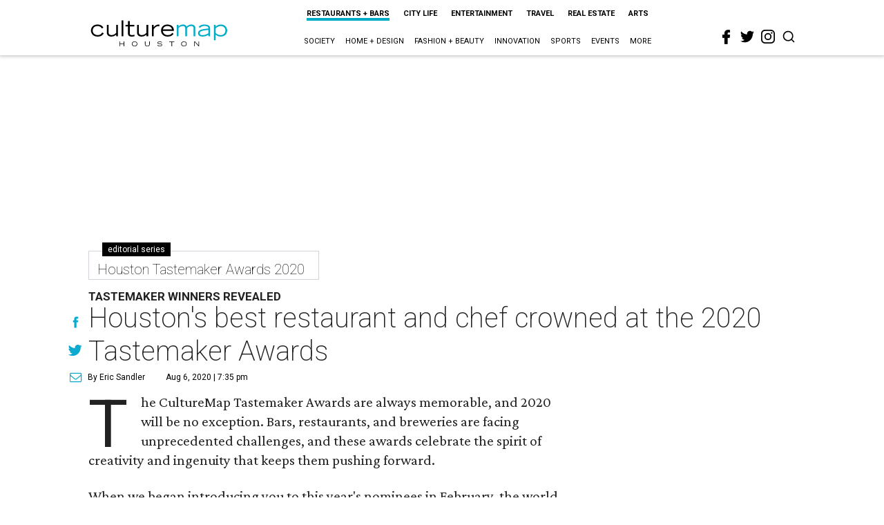

--- FILE ---
content_type: text/html; charset=utf-8
request_url: https://houston.culturemap.com/news/restaurants-bars/08-06-20-tastemaker-awards-winners-2020/
body_size: 77217
content:
<!DOCTYPE html><!-- Powered by RebelMouse. https://www.rebelmouse.com --><html lang="en"><head prefix="og: https://ogp.me/ns# article: https://ogp.me/ns/article#"><script type="application/ld+json">{"@context":"https://schema.org","@type":"NewsArticle","author":{"@type":"Person","description":"As CultureMap Houston's city editor, Eric keeps his eyes on Houston's ever-evolving cultural landscape. He works with the site's editorial team to keep CultureMap readers informed on the latest happenings in restaurants, the art world, entertainment, and more. He also hosts CultureMap's weekly podcast \"What's Eric Eating.\" Eric is a native Houstonian. He lives in the Third Ward with dog Matzo.","identifier":"22244295","image":{"@type":"ImageObject","url":"https://houston.culturemap.com/media-library/eyJhbGciOiJIUzI1NiIsInR5cCI6IkpXVCJ9.eyJpbWFnZSI6Imh0dHBzOi8vYXNzZXRzLnJibC5tcy8zMTUzOTQ4MS9vcmlnaW4uanBnIiwiZXhwaXJlc19hdCI6MTc4MDIxOTE1OH0.y8oDmWnt4tCJd2rZke5KTJWKpG8gnUS5XYP-pipLgwU/image.jpg?width=210"},"name":"Eric Sandler","url":"https://houston.culturemap.com/u/eric"},"dateModified":"2022-11-10T05:19:30Z","datePublished":"2020-08-07T00:35:14Z","description":"Tastemaker Winners Revealed","headline":"Houston's best restaurant and chef crowned at the 2020 Tastemaker Awards","image":[{"@type":"ImageObject","height":600,"url":"https://houston.culturemap.com/media-library/eyJhbGciOiJIUzI1NiIsInR5cCI6IkpXVCJ9.eyJpbWFnZSI6Imh0dHBzOi8vYXNzZXRzLWpwY3VzdC5qd3BzcnYuY29tL3RodW1ibmFpbHMvbTBsOTRiMGMuanBnIiwiZXhwaXJlc19hdCI6MTgwNDA2MDk2NH0.iD389l7bkSMlVaC-c8h5vzVH2IVg7Mvf7jAcKsrQL2o/mad-winner-of-best-new-restaurant.jpg?width=2000&height=2000","width":1200}],"keywords":["tastemakers"],"mainEntityOfPage":{"@id":"https://houston.culturemap.com/news/restaurants-bars/08-06-20-tastemaker-awards-winners-2020/","@type":"WebPage"},"publisher":{"@type":"Organization","logo":{"@type":"ImageObject","url":"https://houston.culturemap.com/media-library/eyJhbGciOiJIUzI1NiIsInR5cCI6IkpXVCJ9.eyJpbWFnZSI6Imh0dHBzOi8vYXNzZXRzLnJibC5tcy8zMTczMjk3OC9vcmlnaW4ucG5nIiwiZXhwaXJlc19hdCI6MTgwODU3NTE0NX0.oyYryEao9LS0K8niv8bX0OEhwgMAE5xsoxsbKS8oUh4/image.png?width=210"},"name":"CultureMap Houston"},"thumbnailUrl":"https://assets-jpcust.jwpsrv.com/thumbnails/m0l94b0c.jpg","url":"https://houston.culturemap.com/news/restaurants-bars/08-06-20-tastemaker-awards-winners-2020/"}</script><script type="application/ld+json">{"@context":"https://schema.org","@type":"VideoObject","contentUrl":"https://cdn.jwplayer.com/videos/vAHO48zF.mp4","description":"Tastemaker Winners Revealed","embedUrl":"https://cdn.jwplayer.com/videos/vAHO48zF.mp4","name":"Houston's best restaurant and chef crowned at the 2020 Tastemaker Awards","thumbnailUrl":["https://assets-jpcust.jwpsrv.com/thumbnails/m0l94b0c.jpg","https://assets-jpcust.jwpsrv.com/thumbnails/m0l94b0c.jpg"],"uploadDate":"2020-08-07T00:35:14Z","url":"https://houston.culturemap.com/news/restaurants-bars/08-06-20-tastemaker-awards-winners-2020/"}</script><meta charset="utf-8"/><link rel="preload" href="https://houston.culturemap.com/media-library/eyJhbGciOiJIUzI1NiIsInR5cCI6IkpXVCJ9.eyJpbWFnZSI6Imh0dHBzOi8vYXNzZXRzLWpwY3VzdC5qd3BzcnYuY29tL3RodW1ibmFpbHMvbTBsOTRiMGMuanBnIiwiZXhwaXJlc19hdCI6MTgwNDA2MDk2NH0.iD389l7bkSMlVaC-c8h5vzVH2IVg7Mvf7jAcKsrQL2o/image.jpg?width=980&quality=50" as="image" fetchpriority="high"/><link rel="canonical" href="https://houston.culturemap.com/news/restaurants-bars/08-06-20-tastemaker-awards-winners-2020/"/><meta property="fb:app_id" content="200167090048537"/><meta name="twitter:site" content="@CultureMap Houston"/><meta name="twitter:site:id" content="621318757"/><meta property="og:type" content="article"/><meta property="og:url" content="https://houston.culturemap.com/news/restaurants-bars/08-06-20-tastemaker-awards-winners-2020/"/><meta property="og:site_name" content="CultureMap Houston"/><meta property="og:image" content="https://houston.culturemap.com/media-library/eyJhbGciOiJIUzI1NiIsInR5cCI6IkpXVCJ9.eyJpbWFnZSI6Imh0dHBzOi8vYXNzZXRzLWpwY3VzdC5qd3BzcnYuY29tL3RodW1ibmFpbHMvbTBsOTRiMGMuanBnIiwiZXhwaXJlc19hdCI6MTgwNDA2MDk2NH0.iD389l7bkSMlVaC-c8h5vzVH2IVg7Mvf7jAcKsrQL2o/mad-winner-of-best-new-restaurant.jpg?width=2000&height=2000"/><meta property="og:image:width" content="2000"/><meta property="og:image:height" content="2000"/><meta property="og:title" content="Houston&#39;s best restaurant and chef crowned at the 2020 Tastemaker Awards"/><meta property="og:description" content="Tastemaker Winners Revealed"/><meta name="description" content="Tastemaker Winners Revealed"/><meta name="keywords" content="tastemakers"/><meta name="referrer" content="always"/><meta name="twitter:card" content="summary_large_image"/><meta name="twitter:image" content="https://assets-jpcust.jwpsrv.com/thumbnails/m0l94b0c.jpg"/><link rel="preconnect" href="https://assets.rebelmouse.io/" crossorigin="anonymous"/><link rel="preconnect" href="https://user-stats.rbl.ms/" crossorigin="anonymous"/><link rel="preconnect" href="https://pages-stats.rbl.ms/" crossorigin="anonymous"/><!--link rel="preload" href="https://static.rbl.ms/static/fonts/fontawesome/fontawesome-mini.woff" as="font" type="font/woff2" crossorigin--><script class="rm-i-script">window.REBELMOUSE_BOOTSTRAP_DATA = {"isUserLoggedIn": false, "site": {"id": 19034206, "isCommunitySite": false}, "runner": {"id": 19034206}, "post": {"id": 2656261363, "sections": [0, 552453696, 568795981], "shareUrl": "https%3A%2F%2Fhouston.culturemap.com%2Fnews%2Frestaurants-bars%2F08-06-20-tastemaker-awards-winners-2020%2F", "status": 0, "tags": ["tastemakers"]}, "path": "/news/restaurants-bars/08-06-20-tastemaker-awards-winners-2020/", "pathParams": {}, "resourceId": "pp_2656261363", "fbId": "200167090048537", "fbAppVersion": "v2.5", "clientGaId": "UA-9940336-1", "messageBusUri": "wss://messages.rebelmouse.io", "section": {"id": null}, "tag": {"slug": null, "isSection": false}, "fullBootstrapUrl": "/res/bootstrap/data.js?site_id=19034206\u0026resource_id=pp_2656261363\u0026path_params=%7B%7D\u0026override_device=desktop\u0026post_id=2656261363", "whitelabel_menu": {}, "useRiver": false, "engine": {"recaptchaSiteKey": null, "lazyLoadShortcodeImages": true, "backButtonGoToPage": true, "changeParticleUrlScroll": false, "countKeepReadingAsPageview": true, "defaultVideoPlayer": "", "theoPlayerLibraryLocation": "", "trackPageViewOnParticleUrlScroll": false, "webVitalsSampleRate": 100, "overrideDevicePixelRatio": null, "image_quality_level": 50, "sendEventsToCurrentDomain": false, "enableLoggedOutUserTracking": false, "useSmartLinks2": true}};
    </script><script class="rm-i-script">window.REBELMOUSE_BASE_ASSETS_URL = "https://houston.culturemap.com/static/dist/social-ux/";
        window.REBELMOUSE_BASE_SSL_DOMAIN = "https://houston.culturemap.com";
        window.REBELMOUSE_TASKS_QUEUE = [];
        window.REBELMOUSE_LOW_TASKS_QUEUE = [];
        window.REBELMOUSE_LOWEST_TASKS_QUEUE = [];
        window.REBELMOUSE_ACTIVE_TASKS_QUEUE = [];
        window.REBELMOUSE_STDLIB = {};
        window.RM_OVERRIDES = {};
        window.RM_AD_LOADER = [];
    </script><script src="https://houston.culturemap.com/static/dist/social-ux/main.6bc7945fceb0d1ce31d3.bundle.mjs" class="rm-i-script" type="module" async="async" data-js-app="true" data-src-host="https://houston.culturemap.com" data-src-file="main.mjs"></script><script src="https://houston.culturemap.com/static/dist/social-ux/main.da8512cbfe75950eb816.bundle.js" class="rm-i-script" nomodule="nomodule" defer="defer" data-js-app="true" data-src-host="https://houston.culturemap.com" data-src-file="main.js"></script><script src="https://houston.culturemap.com/static/dist/social-ux/runtime.5f2854bedb02943ff2a5.bundle.mjs" class="rm-i-script" type="module" async="async" data-js-app="true" data-src-host="https://houston.culturemap.com" data-src-file="runtime.mjs"></script><script src="https://houston.culturemap.com/static/dist/social-ux/runtime.5fe7c9a46d72403f8fd3.bundle.js" class="rm-i-script" nomodule="nomodule" defer="defer" data-js-app="true" data-src-host="https://houston.culturemap.com" data-src-file="runtime.js"></script><!-- we collected enough need to fix it first before turn in back on--><!--script src="//cdn.ravenjs.com/3.16.0/raven.min.js" crossorigin="anonymous"></script--><!--script type="text/javascript">
        Raven.config('https://6b64f5cc8af542cbb920e0238864390a@sentry.io/147999').install();
    </script--><script class="rm-i-script">
        if ('serviceWorker' in navigator) {
          window.addEventListener('load', function() {
            navigator.serviceWorker.register('/sw.js').then(function(registration) {
              console.log('ServiceWorker registration successful with scope: ', registration.scope);
            }, function(err) {
              console.log('ServiceWorker registration failed: ', err);
            });
          });
        } else {
          console.log('ServiceWorker not enabled');
        }
    </script><script class="rm-i-script">
        // fallback error prone google tag setup
        var googletag = googletag || {};
        googletag.cmd = googletag.cmd || [];
    </script><meta http-equiv="X-UA-Compatible" content="IE=edge"/><link rel="alternate" type="application/rss+xml" title="CultureMap Houston" href="/feeds/news/restaurants-bars.rss"/><meta name="viewport" content="width=device-width,initial-scale=1,minimum-scale=1.0"/><!-- TODO: move the default value from here --><title>Houston's best restaurant and chef crowned at the 2020 Tastemaker Awards - CultureMap Houston</title><style class="rm-i-styles">
        article,aside,details,figcaption,figure,footer,header,hgroup,nav,section{display:block;}audio,canvas,video{display:inline-block;}audio:not([controls]){display:none;}[hidden]{display:none;}html{font-size:100%;-webkit-text-size-adjust:100%;-ms-text-size-adjust:100%;}body{margin:0;font-size:1em;line-height:1.4;}body,button,input,select,textarea{font-family:Tahoma,sans-serif;color:#5A5858;}::-moz-selection{background:#145A7C;color:#fff;text-shadow:none;}::selection{background:#145A7C;color:#fff;text-shadow:none;}:focus{outline:5px auto #2684b1;}a:hover,a:active{outline:0;}abbr[title]{border-bottom:1px dotted;}b,strong{font-weight:bold;}blockquote{margin:1em 40px;}dfn{font-style:italic;}hr{display:block;height:1px;border:0;border-top:1px solid #ccc;margin:1em 0;padding:0;}ins{background:#ff9;color:#000;text-decoration:none;}mark{background:#ff0;color:#000;font-style:italic;font-weight:bold;}pre,code,kbd,samp{font-family:monospace,serif;_font-family:'courier new',monospace;font-size:1em;}pre{white-space:pre;white-space:pre-wrap;word-wrap:break-word;}q{quotes:none;}q:before,q:after{content:"";content:none;}small{font-size:85%;}sub,sup{font-size:75%;line-height:0;position:relative;vertical-align:baseline;}sup{top:-0.5em;}sub{bottom:-0.25em;}ul,ol{margin:1em 0;padding:0 0 0 40px;}dd{margin:0 0 0 40px;}nav ul,nav ol{list-style:none;list-style-image:none;margin:0;padding:0;}img{border:0;-ms-interpolation-mode:bicubic;vertical-align:middle;}svg:not(:root){overflow:hidden;}figure{margin:0;}form{margin:0;}fieldset{border:0;margin:0;padding:0;}label{cursor:pointer;}legend{border:0;padding:0;}button,input{line-height:normal;}button,input[type="button"],input[type="reset"],input[type="submit"]{cursor:pointer;-webkit-appearance:button;}input[type="checkbox"],input[type="radio"]{box-sizing:border-box;padding:0;}input[type="search"]{-webkit-appearance:textfield;box-sizing:content-box;}input[type="search"]::-webkit-search-decoration{-webkit-appearance:none;}button::-moz-focus-inner,input::-moz-focus-inner{border:0;padding:0;}textarea{overflow:auto;vertical-align:top;resize:vertical;}input:invalid,textarea:invalid{background-color:#fccfcc;}table{border-collapse:collapse;border-spacing:0;}td{vertical-align:top;}.ir{display:block;border:0;text-indent:-999em;overflow:hidden;background-color:transparent;background-repeat:no-repeat;text-align:left;direction:ltr;}.ir br{display:none;}.hidden{display:none !important;visibility:hidden;}.visuallyhidden{border:0;clip:rect(0 0 0 0);height:1px;margin:-1px;overflow:hidden;padding:0;position:absolute;width:1px;}.visuallyhidden.focusable:active,.visuallyhidden.focusable:focus{clip:auto;height:auto;margin:0;overflow:visible;position:static;width:auto;}.invisible{visibility:hidden;}.clearfix:before,.clearfix:after{content:"";display:table;}.clearfix:after{clear:both;}.clearfix{zoom:1;}.zindex20{z-index:20;}.zindex30{z-index:30;}.zindex40{z-index:40;}.zindex50{z-index:50;}html{font-size:19pxpx;line-height:1.5;color:rgba(34, 34, 34, 1);font-weight:normal;}body,button,input,select,textarea{color:rgba(34, 34, 34, 1);}.col,body{font-size:1.6rem;line-height:1.5;}a{color:#0ea9cf;text-decoration:none;}a:hover{color:rgba(0, 0, 0, 1);text-decoration:none;}.with-primary-color{color:#0ea9cf;}.with-primary-color:hover{color:rgba(0, 0, 0, 1);}.js-tab,.js-keep-reading,.js-toggle{cursor:pointer;}.noselect{-webkit-touch-callout:none;-webkit-user-select:none;-khtml-user-select:none;-moz-user-select:none;-ms-user-select:none;user-select:none;}.tabs__tab{display:inline-block;padding:10px;}.tabs__tab-content{display:none;}.tabs__tab-content.active{display:block;}button:focus,input[type="text"],input[type="email"]{outline:0;}audio,canvas,iframe,img,svg,video{vertical-align:middle;max-width:100%;}textarea{resize:vertical;}.main{background-color:rgba(255, 255, 255, 1);position:relative;overflow:hidden;}.valign-wrapper{display:-webkit-flex;display:-ms-flexbox;display:flex;-webkit-align-items:center;-ms-flex-align:center;align-items:center;}.valign-wrapper .valign{display:block;}#notification{position:fixed;}.article-module__controls-placeholder{position:absolute;}.display-block{display:block;}.cover-all{position:absolute;width:100%;height:100%;}.full-width{width:100%;}.fa{font-family:FontAwesome,"fontawesome-mini" !important;}.fa.fa-instagram{font-size:1.15em;}.fa-googleplus:before{content:"\f0d5";}.post-partial,.overflow-visible{overflow:visible !important;}.attribute-data{margin:0 10px 10px 0;padding:5px 10px;background-color:#0ea9cf;color:white;border-radius:3px;margin-bottom:10px;display:inline-block;}.attribute-data[value=""]{display:none;}.badge{display:inline-block;overflow:hidden;}.badge-image{border-radius:100%;}.js-expandable.expanded .js-expand,.js-expandable:not(.expanded) .js-contract{display:none;}.js-scroll-trigger{display:block;width:100%;}.sticky-target:not(.legacy){position:fixed;opacity:0;top:0;will-change:transform;transform:translate3d(0px,0px,0px);}.sticky-target.legacy{position:relative;}.sticky-target.legacy.sticky-active{position:fixed;}.color-inherit:hover,.color-inherit{color:inherit;}.js-appear-on-expand{transition:all 350ms;height:0;overflow:hidden;opacity:0;}.content-container{display:none;}.expanded .content-container{display:block;}.expanded .js-appear-on-expand{opacity:1;height:auto;}.logged-out-user .js-appear-on-expand{height:0;opacity:0;}.h1,.h2{margin:0;padding:0;font-size:1em;font-weight:normal;}.lazyload-placeholder{display:none;position:absolute;text-align:center;background:rgba(0,0,0,0.1);top:0;bottom:0;left:0;right:0;}div[runner-lazy-loading] .lazyload-placeholder,iframe[runner-lazy-loading] + .lazyload-placeholder{display:block;}.abs-pos-center{position:absolute;top:0;bottom:0;left:0;right:0;margin:auto;}.relative{position:relative;}.runner-spinner{position:absolute;top:0;bottom:0;left:0;right:0;margin:auto;width:50px;}.runner-spinner:before{content:"";display:block;padding-top:100%;}.rm-non-critical-loaded .runner-spinner-circular{animation:rotate 2s linear infinite;height:100%;transform-origin:center center;width:100%;position:absolute;top:0;bottom:0;left:0;right:0;margin:auto;}.position-relative{position:relative;}.collection-button{display:inline-block;}.rm-non-critical-loaded .runner-spinner-path{stroke-dasharray:1,200;stroke-dashoffset:0;animation:dash 1.5s ease-in-out infinite,color 6s ease-in-out infinite;stroke-linecap:round;}.pagination-container .pagination-wrapper{display:flex;align-items:center;}.pagination-container .pagination-wrapper a{color:rgba(59,141,242,1);margin:0 5px;}@keyframes rotate{100%{transform:rotate(360deg);}}@keyframes dash{0%{stroke-dasharray:1,200;stroke-dashoffset:0;}50%{stroke-dasharray:89,200;stroke-dashoffset:-35px;}100%{stroke-dasharray:89,200;stroke-dashoffset:-124px;}}@keyframes color{100%,0%{stroke:rgba(255,255,255,1);}40%{stroke:rgba(255,255,255,0.6);}66%{stroke:rgba(255,255,255,0.9);}80%,90%{stroke:rgba(255,255,255,0.7);}}.js-section-loader-feature-container > .slick-list > .slick-track > .slick-slide:not(.slick-active){height:0;visibility:hidden;}.rebellt-item-media-container .instagram-media{margin-left:auto !important;margin-right:auto !important;}.js-hidden-panel{position:fixed;top:0;left:0;right:0;transition:all 300ms;z-index:10;}.js-hidden-panel.active{transform:translate3d(0,-100%,0);}.content{margin-left:auto;margin-right:auto;max-width:1100px;width:90%;}.ad-tag{text-align:center;}.ad-tag__inner{display:inline-block;}.content .ad-tag{margin-left:-5%;margin-right:-5%;}@media (min-width:768px){.content .ad-tag{margin-left:auto;margin-right:auto;}}.user-prefs{display:none;}.no-mb:not(:last-child){margin-bottom:0;}.no-mt:not(:first-child){margin-top:0;}.sm-mt-0:not(:empty):before,.sm-mt-1:not(:empty):before,.sm-mt-2:not(:empty):before,.sm-mb-0:not(:empty):after,.sm-mb-1:not(:empty):after,.sm-mb-2:not(:empty):after,.md-mt-0:not(:empty):before,.md-mt-1:not(:empty):before,.md-mt-2:not(:empty):before,.md-mb-0:not(:empty):after,.md-mb-1:not(:empty):after,.md-mb-2:not(:empty):after,.lg-mt-0:not(:empty):before,.lg-mt-1:not(:empty):before,.lg-mt-2:not(:empty):before,.lg-mb-0:not(:empty):after,.lg-mb-1:not(:empty):after,.lg-mb-2:not(:empty):after{content:'';display:block;overflow:hidden;}.sm-mt-0:not(:empty):before{margin-bottom:0;}.sm-mt-0 > *{margin-top:0;}.sm-mt-1:not(:empty):before{margin-bottom:-10px;}.sm-mt-1 > *{margin-top:10px;}.sm-mt-2:not(:empty):before{margin-bottom:-20px;}.sm-mt-2 > *{margin-top:20px;}.sm-mb-0:not(:empty):after{margin-top:0;}.sm-mb-0 > *{margin-bottom:0;}.sm-mb-1:not(:empty):after{margin-top:-10px;}.sm-mb-1 > *{margin-bottom:10px;}.sm-mb-2:not(:empty):after{margin-top:-20px;}.sm-mb-2 > *{margin-bottom:20px;}@media (min-width:768px){.md-mt-0:not(:empty):before{margin-bottom:0;}.md-mt-0 > *{margin-top:0;}.md-mt-1:not(:empty):before{margin-bottom:-10px;}.md-mt-1 > *{margin-top:10px;}.md-mt-2:not(:empty):before{margin-bottom:-20px;}.md-mt-2 > *{margin-top:20px;}.md-mb-0:not(:empty):after{margin-top:0;}.md-mb-0 > *{margin-bottom:0;}.md-mb-1:not(:empty):after{margin-top:-10px;}.md-mb-1 > *{margin-bottom:10px;}.md-mb-2:not(:empty):after{margin-top:-20px;}.md-mb-2 > *{margin-bottom:20px;}}@media (min-width:1024px){.lg-mt-0:not(:empty):before{margin-bottom:0;}.lg-mt-0 > *{margin-top:0;}.lg-mt-1:not(:empty):before{margin-bottom:-10px;}.lg-mt-1 > *{margin-top:10px;}.lg-mt-2:not(:empty):before{margin-bottom:-20px;}.lg-mt-2 > *{margin-top:20px;}.lg-mb-0:not(:empty):after{margin-top:0;}.lg-mb-0 > *{margin-bottom:0;}.lg-mb-1:not(:empty):after{margin-top:-10px;}.lg-mb-1 > *{margin-bottom:10px;}.lg-mb-2:not(:empty):after{margin-top:-20px;}.lg-mb-2 > *{margin-bottom:20px;}}.sm-cp-0{padding:0;}.sm-cp-1{padding:10px;}.sm-cp-2{padding:20px;}@media (min-width:768px){.md-cp-0{padding:0;}.md-cp-1{padding:10px;}.md-cp-2{padding:20px;}}@media (min-width:1024px){.lg-cp-0{padding:0;}.lg-cp-1{padding:10px;}.lg-cp-2{padding:20px;}}.mb-2 > *{margin-bottom:20px;}.mb-2 > :last-child{margin-bottom:0;}.v-sep > *{margin-bottom:20px;}@media (min-width:768px){.v-sep > *{margin-bottom:40px;}}.v-sep > *:last-child{margin-bottom:0;}@media only screen and (max-width:767px){.hide-mobile{display:none !important;}}@media only screen and (max-width:1023px){.hide-tablet-and-mobile{display:none !important;}}@media only screen and (min-width:768px){.hide-tablet-and-desktop{display:none !important;}}@media only screen and (min-width:768px) and (max-width:1023px){.hide-tablet{display:none !important;}}@media only screen and (min-width:1024px){.hide-desktop{display:none !important;}}.row.px10{margin-left:-10px;margin-right:-10px;}.row.px10 > .col{padding-left:10px;padding-right:10px;}.row.px20{margin-left:-20px;margin-right:-20px;}.row.px20 > .col{padding-left:20px;padding-right:20px;}.row{margin-left:auto;margin-right:auto;overflow:hidden;}.row:after{content:'';display:table;clear:both;}.row:not(:empty){margin-bottom:-20px;}.col{margin-bottom:20px;}@media (min-width:768px){.col{margin-bottom:40px;}.row:not(:empty){margin-bottom:-40px;}}.row .col{float:left;box-sizing:border-box;}.row .col.pull-right{float:right;}.row .col.s1{width:8.3333333333%;}.row .col.s2{width:16.6666666667%;}.row .col.s3{width:25%;}.row .col.s4{width:33.3333333333%;}.row .col.s5{width:41.6666666667%;}.row .col.s6{width:50%;}.row .col.s7{width:58.3333333333%;}.row .col.s8{width:66.6666666667%;}.row .col.s9{width:75%;}.row .col.s10{width:83.3333333333%;}.row .col.s11{width:91.6666666667%;}.row .col.s12{width:100%;}@media only screen and (min-width:768px){.row .col.m1{width:8.3333333333%;}.row .col.m2{width:16.6666666667%;}.row .col.m3{width:25%;}.row .col.m4{width:33.3333333333%;}.row .col.m5{width:41.6666666667%;}.row .col.m6{width:50%;}.row .col.m7{width:58.3333333333%;}.row .col.m8{width:66.6666666667%;}.row .col.m9{width:75%;}.row .col.m10{width:83.3333333333%;}.row .col.m11{width:91.6666666667%;}.row .col.m12{width:100%;}}@media only screen and (min-width:1024px){.row .col.l1{width:8.3333333333%;}.row .col.l2{width:16.6666666667%;}.row .col.l3{width:25%;}.row .col.l4{width:33.3333333333%;}.row .col.l5{width:41.6666666667%;}.row .col.l6{width:50%;}.row .col.l7{width:58.3333333333%;}.row .col.l8{width:66.6666666667%;}.row .col.l9{width:75%;}.row .col.l10{width:83.3333333333%;}.row .col.l11{width:91.6666666667%;}.row .col.l12{width:100%;}}.widget{position:relative;box-sizing:border-box;}.widget:hover .widget__headline a{color:rgba(0, 0, 0, 1);}.widget__headline{color:rgba(34, 34, 34, 1);cursor:pointer;}.widget__headline-text{font-family:inherit;color:inherit;word-break:break-word;}.widget__section-text{display:block;}.image,.widget__image{background-position:center;background-repeat:no-repeat;background-size:cover;display:block;z-index:0;}.widget__play{position:absolute;width:100%;height:100%;text-align:center;}.rm-widget-image-holder{position:relative;}.rm-video-holder{position:absolute;width:100%;height:100%;top:0;left:0;}.rm-zindex-hidden{display:none;z-index:-1;}.rm-widget-image-holder .widget__play{top:0;left:0;}.image.no-image{background-color:#e4e4e4;}.widget__video{position:relative;}.widget__video .rm-scrop-spacer{padding-bottom:56.25%;}.widget__video.rm-video-tiktok{max-width:605px;}.widget__video video,.widget__video iframe{position:absolute;top:0;left:0;height:100%;}.widget__product-vendor{font-size:1.5em;line-height:1.5;margin:25px 0;}.widget__product-buy-link{margin:15px 0;}.widget__product-buy-link-btn{background-color:#000;color:#fff;display:inline-block;font-size:1.6rem;line-height:1em;padding:1.25rem;font-weight:700;}.widget__product-buy-btn:hover{color:#fff;}.widget__product-price{font-size:1.5em;line-height:1.5;margin:25px 0;}.widget__product-compare-at-price{text-decoration:line-through;}.rebellt-item.is--mobile,.rebellt-item.is--tablet{margin-bottom:0.85em;}.rebellt-item.show_columns_on_mobile.col2,.rebellt-item.show_columns_on_mobile.col3{display:inline-block;vertical-align:top;}.rebellt-item.show_columns_on_mobile.col2{width:48%;}.rebellt-item.show_columns_on_mobile.col3{width:32%;}@media only screen and (min-width:768px){.rebellt-item.col2:not(.show_columns_on_mobile),.rebellt-item.col3:not(.show_columns_on_mobile){display:inline-block;vertical-align:top;}.rebellt-item.col2:not(.show_columns_on_mobile){width:48%;}.rebellt-item.col3:not(.show_columns_on_mobile){width:32%;}}.rebellt-item.parallax{background-size:cover;background-attachment:fixed;position:relative;left:calc(-50vw + 50%);width:100vw;min-height:100vh;padding:0 20%;box-sizing:border-box;max-width:inherit;text-align:center;z-index:3;}.rebellt-item.parallax.is--mobile{background-position:center;margin-bottom:0;padding:0 15%;}.rebellt-item.parallax.has-description:before,.rebellt-item.parallax.has-description:after{content:"";display:block;padding-bottom:100%;}.rebellt-item.parallax.has-description.is--mobile:before,.rebellt-item.parallax.has-description.is--mobile:after{padding-bottom:90vh;}.rebellt-item.parallax h3,.rebellt-item.parallax p{color:white;text-shadow:1px 0 #000;}.rebellt-item.parallax.is--mobile p{font-size:18px;font-weight:400;}.rebellt-ecommerce h3{font-size:1.8em;margin-bottom:15px;}.rebellt-ecommerce--vendor{font-size:1.5em;line-height:1.5;margin:25px 0;}.rebellt-ecommerce--price{font-size:1.5em;line-height:1.5;margin:25px 0;}.rebellt-ecommerce--compare-at-price{text-decoration:line-through;}.rebellt-ecommerce--buy{margin:15px 0;}.rebellt-ecommerce--btn{background-color:#000;color:#fff;display:inline-block;font-size:1.6rem;line-height:1em;padding:1.25rem;font-weight:700;}.rebellt-ecommerce--btn:hover{color:#fff;}.rebelbar.skin-simple{height:50px;line-height:50px;color:rgba(34, 34, 34, 1);font-size:1.2rem;border-left:none;border-right:none;background-color:#fff;}.rebelbar.skin-simple .rebelbar__inner{position:relative;height:100%;margin:0 auto;padding:0 20px;max-width:1300px;}.rebelbar.skin-simple .logo{float:left;}.rebelbar.skin-simple .logo__image{max-height:50px;max-width:190px;}.rebelbar--fake.skin-simple{position:relative;border-color:#fff;}.rebelbar--fixed.skin-simple{position:absolute;width:100%;z-index:3;}.with-fixed-header .rebelbar--fixed.skin-simple{position:fixed;top:0;}.rebelbar.skin-simple .rebelbar__menu-toggle{position:relative;cursor:pointer;float:left;text-align:center;font-size:0;width:50px;margin-left:-15px;height:100%;color:rgba(34, 34, 34, 1);}.rebelbar.skin-simple i{vertical-align:middle;display:inline-block;font-size:20px;}.rebelbar.skin-simple .rebelbar__menu-toggle:hover{color:rgba(0, 0, 0, 1);}.rebelbar.skin-simple .rebelbar__section-links{display:none;padding:0 100px 0 40px;overflow:hidden;height:100%;}.rebelbar.skin-simple .rebelbar__section-list{margin:0 -15px;height:100%;}.rebelbar.skin-simple .rebelbar__section-links li{display:inline-block;padding:0 15px;text-align:left;}.rebelbar.skin-simple .rebelbar__section-link{color:rgba(34, 34, 34, 1);display:block;font-size:1.8rem;font-weight:400;text-decoration:none;}.rebelbar.skin-simple .rebelbar__section-link:hover{color:rgba(0, 0, 0, 1);}.rebelbar.skin-simple .rebelbar__sharebar.sharebar{display:none;}.rebelbar.skin-simple .rebelbar__section-list.js--active .rebelbar__more-sections-button{visibility:visible;}.rebelbar.skin-simple .rebelbar__more-sections-button{cursor:pointer;visibility:hidden;}.rebelbar.skin-simple #rebelbar__more-sections{visibility:hidden;position:fixed;line-height:70px;left:0;width:100%;background-color:#1f1f1f;}.rebelbar.skin-simple #rebelbar__more-sections a{color:white;}.rebelbar.skin-simple #rebelbar__more-sections.opened{visibility:visible;}@media only screen and (min-width:768px){.rebelbar.skin-simple .rebelbar__menu-toggle{margin-right:15px;}.rebelbar.skin-simple{height:100px;line-height:100px;font-weight:700;}.rebelbar.skin-simple .logo__image{max-width:350px;max-height:100px;}.rebelbar.skin-simple .rebelbar__inner{padding:0 40px;}.rebelbar.skin-simple .rebelbar__sharebar.sharebar{float:left;margin-top:20px;margin-bottom:20px;padding-left:40px;}}@media (min-width:960px){.rebelbar.skin-simple .rebelbar__section-links{display:block;}.with-floating-shares .rebelbar.skin-simple .search-form{display:none;}.with-floating-shares .rebelbar.skin-simple .rebelbar__sharebar.sharebar{display:block;}.with-floating-shares .rebelbar.skin-simple .rebelbar__section-links{display:none;}}.menu-global{display:none;width:100%;position:fixed;z-index:3;color:white;background-color:#1a1a1a;height:100%;font-size:1.8rem;overflow-y:auto;overflow-x:hidden;line-height:1.6em;}@media (min-width:768px){.menu-global{display:block;max-width:320px;top:0;-webkit-transform:translate(-320px,0);transform:translate(-320px,0);transform:translate3d(-320px,0,0);}.menu-global,.all-content-wrapper{transition:transform .2s cubic-bezier(.2,.3,.25,.9);}}.menu-overlay{position:fixed;top:-100%;left:0;height:0;width:100%;cursor:pointer;visibility:hidden;opacity:0;transition:opacity 200ms;}.menu-opened .menu-overlay{visibility:visible;height:100%;z-index:1;opacity:1;top:0;}@media only screen and (min-width:768px){.menu-opened .menu-overlay{z-index:10;background:rgba(255,255,255,.6);}}@media (min-width:960px){.logged-out-user .rebelbar.skin-simple .menu-overlay{display:none;}}@media (min-width:600px){.rm-resized-container-5{width:5%;}.rm-resized-container-10{width:10%;}.rm-resized-container-15{width:15%;}.rm-resized-container-20{width:20%;}.rm-resized-container-25{width:25%;}.rm-resized-container-30{width:30%;}.rm-resized-container-35{width:35%;}.rm-resized-container-40{width:40%;}.rm-resized-container-45{width:45%;}.rm-resized-container-50{width:50%;}.rm-resized-container-55{width:55%;}.rm-resized-container-60{width:60%;}.rm-resized-container-65{width:65%;}.rm-resized-container-70{width:70%;}.rm-resized-container-75{width:75%;}.rm-resized-container-80{width:80%;}.rm-resized-container-85{width:85%;}.rm-resized-container-90{width:90%;}.rm-resized-container-95{width:95%;}.rm-resized-container-100{width:100%;}}.rm-embed-container{position:relative;}.rm-embed-container.rm-embed-instagram{max-width:540px;}.rm-embed-container.rm-embed-tiktok{max-width:572px;min-height:721px;}.rm-embed-container.rm-embed-tiktok blockquote,.rm-embed-twitter blockquote{all:revert;}.rm-embed-container.rm-embed-tiktok blockquote{margin-left:0;margin-right:0;position:relative;}.rm-embed-container.rm-embed-tiktok blockquote,.rm-embed-container.rm-embed-tiktok blockquote > iframe,.rm-embed-container.rm-embed-tiktok blockquote > section{width:100%;min-height:721px;display:block;}.rm-embed-container.rm-embed-tiktok blockquote > section{position:absolute;top:0;left:0;right:0;bottom:0;display:flex;align-items:center;justify-content:center;flex-direction:column;text-align:center;}.rm-embed-container.rm-embed-tiktok blockquote > section:before{content:"";display:block;width:100%;height:300px;border-radius:8px;}.rm-embed-container > .rm-embed,.rm-embed-container > .rm-embed-holder{position:absolute;top:0;left:0;}.rm-embed-holder{display:block;height:100%;width:100%;display:flex;align-items:center;}.rm-embed-container > .rm-embed-spacer{display:block;}.rm-embed-twitter{max-width:550px;margin-top:10px;margin-bottom:10px;}.rm-embed-twitter blockquote{position:relative;height:100%;width:100%;flex-direction:column;display:flex;align-items:center;justify-content:center;flex-direction:column;text-align:center;}.rm-embed-twitter:not(.rm-off) .twitter-tweet{margin:0 !important;}.logo__image,.image-element__img,.rm-lazyloadable-image{max-width:100%;height:auto;}.logo__image,.image-element__img{width:auto;}@media (max-width:768px){.rm-embed-spacer.rm-embed-spacer-desktop{display:none;}}@media (min-width:768px){.rm-embed-spacer.rm-embed-spacer-mobile{display:none;}}.sharebar{margin:0 -4px;padding:0;font-size:0;line-height:0;}.sharebar a{color:#fff;}.sharebar a:hover{text-decoration:none;color:#fff;}.sharebar .share,.sharebar .share-plus{display:inline-block;margin:0 4px;font-size:14px;font-weight:400;padding:0 10px;width:20px;min-width:20px;height:40px;line-height:38px;text-align:center;vertical-align:middle;border-radius:2px;}.sharebar .share-plus i,.sharebar .share i{display:inline-block;vertical-align:middle;}.sharebar .hide-button{display:none;}.sharebar.enable-panel .hide-button{display:inline-block;}.sharebar.enable-panel .share-plus{display:none;}.sharebar.with-first-button-caption:not(.enable-panel) .share:first-child{width:68px;}.sharebar.with-first-button-caption:not(.enable-panel) .share:first-child:after{content:'Share';padding-left:5px;vertical-align:middle;}.sharebar--fixed{display:none;position:fixed;bottom:0;z-index:1;text-align:center;width:100%;left:0;margin:20px auto;}.with-floating-shares .sharebar--fixed{display:block;}.sharebar.fly_shared:not(.enable-panel) .share:nth-child(5){display:none;}.share-media-panel .share-media-panel-pinit{position:absolute;right:0;bottom:0;background-color:transparent;}.share-media-panel-pinit_share{background-image:url('/static/img/whitelabel/runner/spritesheets/pin-it-sprite.png');background-color:#BD081C;background-position:-1px -17px;border-radius:4px;float:right;height:34px;margin:7px;width:60px;background-size:194px auto;}.share-media-panel-pinit_share:hover{opacity:.9;}@media (min-width:768px){.sharebar .share-plus .fa,.sharebar .share .fa{font-size:22px;}.sharebar .share,.sharebar .share-plus{padding:0 15px;width:30px;min-width:30px;height:60px;line-height:60px;margin:0 4px;font-size:16px;}.sharebar.with-first-button-caption:not(.enable-panel) .share:first-child{width:180px;}.sharebar.with-first-button-caption:not(.enable-panel) .share:first-child:after{content:'Share this story';padding-left:10px;vertical-align:middle;text-transform:uppercase;}.share-media-panel-pinit_share{background-position:-60px -23px;height:45px;margin:10px;width:80px;}}.action-btn{display:block;font-size:1.6rem;color:#0ea9cf;cursor:pointer;border:2px solid #0ea9cf;border-color:#0ea9cf;border-radius:2px;line-height:1em;padding:1.6rem;font-weight:700;text-align:center;}.action-btn:hover{color:rgba(0, 0, 0, 1);border:2px solid rgba(0, 0, 0, 1);border-color:rgba(0, 0, 0, 1);}.section-headline__text{font-size:3rem;font-weight:700;line-height:1;}.section-headline__text{color:rgba(34, 34, 34, 1);}@media (min-width:768px){.section-headline__text{font-size:3.6rem;}.content__main .section-headline__text{margin-top:-.3rem;margin-bottom:2rem;}}.module-headline__text{font-size:3rem;font-weight:700;color:#808080;}@media (min-width:768px){.module-headline__text{font-size:3.6rem;}}.search-form{position:absolute;top:0;right:20px;z-index:1;}.search-form__text-input{display:none;height:42px;font-size:1.3rem;background-color:#f4f4f4;border:none;color:#8f8f8f;text-indent:10px;padding:0;width:220px;position:absolute;right:-10px;top:0;bottom:0;margin:auto;}.search-form .search-form__submit{display:none;position:relative;border:none;bottom:2px;background-color:transparent;}.search-form__text-input:focus,.search-form__submit:focus{border:0 none;-webkit-box-shadow:none;-moz-box-shadow:none;box-shadow:none;outline:0 none;}.show-search .search-form__close{position:absolute;display:block;top:0;bottom:0;margin:auto;height:1rem;right:-28px;}.search-form__open{vertical-align:middle;bottom:2px;display:inline-block;position:relative;color:rgba(34, 34, 34, 1);font-size:1.9rem;}.show-search .search-form__text-input{display:block;}.show-search .search-form__submit{display:inline-block;vertical-align:middle;padding:0;color:rgba(34, 34, 34, 1);font-size:1.9rem;}.search-form__close,.show-search .search-form__open{display:none;}.quick-search{display:block;border-bottom:1px solid #d2d2d2;padding:24px 0 28px;margin-bottom:20px;position:relative;}.quick-search__submit{background-color:transparent;border:0;padding:0;margin:0;position:absolute;zoom:.75;color:#000;}.quick-search__input{background-color:transparent;border:0;padding:0;font-size:1.5rem;font-weight:700;line-height:3em;padding-left:40px;width:100%;box-sizing:border-box;}@media (min-width:768px){.search-form{right:40px;}.quick-search{margin-bottom:40px;padding:0 0 20px;}.quick-search__submit{zoom:1;}.quick-search__input{line-height:2.2em;padding-left:60px;}}.search-widget{position:relative;}.search-widget__input,.search-widget__submit{border:none;padding:0;margin:0;color:rgba(34, 34, 34, 1);background:transparent;font-size:inherit;line-height:inherit;}.social-links__link{display:inline-block;padding:12px;line-height:0;width:25px;height:25px;border-radius:50%;margin:0 6px;font-size:1.5em;text-align:center;position:relative;vertical-align:middle;color:white;}.social-links__link:hover{color:white;}.social-links__link > span{position:absolute;top:0;left:0;right:0;bottom:0;margin:auto;height:1em;}.article__body{}.body-description .horizontal-rule{border-top:2px solid #eee;}.article-content blockquote{border-left:5px solid #0ea9cf;border-left-color:#0ea9cf;color:#656565;padding:0 0 0 25px;margin:1em 0 1em 25px;}.article__splash-custom{position:relative;}.body hr{display:none;}.article-content .media-caption{color:#9a9a9a;font-size:1.4rem;line-height:2;}.giphy-image{margin-bottom:0;}.article-body a{word-wrap:break-word;}.article-content .giphy-image__credits-wrapper{margin:0;}.article-content .giphy-image__credits{color:#000;font-size:1rem;}.article-content .image-media,.article-content .giphy-image .media-photo-credit{display:block;}.tags{color:#0ea9cf;margin:0 -5px;}.tags__item{margin:5px;display:inline-block;}.tags .tags__item{line-height:1;}.slideshow .carousel-control{overflow:hidden;}.shortcode-media .media-caption,.shortcode-media .media-photo-credit{display:block;}@media (min-width:768px){.tags{margin:0 -10px;}.tags__item{margin:10px;}.article-content__comments-wrapper{border-bottom:1px solid #d2d2d2;margin-bottom:20px;padding-bottom:40px;}}.subscription-widget{background:#0ea9cf;padding:30px;}.subscription-widget .module-headline__text{text-align:center;font-size:2rem;font-weight:400;color:#fff;}.subscription-widget .social-links{margin-left:-10px;margin-right:-10px;text-align:center;font-size:0;}.subscription-widget .social-links__link{display:inline-block;vertical-align:middle;width:39px;height:39px;color:#fff;box-sizing:border-box;border-radius:50%;font-size:20px;margin:0 5px;line-height:35px;background:transparent;border:2px solid #fff;border-color:#fff;}.subscription-widget .social-links__link:hover{color:rgba(0, 0, 0, 1);border-color:rgba(0, 0, 0, 1);background:transparent;}.subscription-widget .social-links__link .fa-instagram{margin:5px 0 0 1px;}.subscription-widget__site-links{margin:30px -5px;text-align:center;font-size:.8em;}.subscription-widget__site-link{padding:0 5px;color:inherit;}.newsletter-element__form{text-align:center;position:relative;max-width:500px;margin-left:auto;margin-right:auto;}.newsletter-element__submit,.newsletter-element__input{border:0;padding:10px;font-size:1.6rem;font-weight:500;height:40px;line-height:20px;margin:0;}.newsletter-element__submit{background:#808080;color:#fff;position:absolute;top:0;right:0;}.newsletter-element__submit:hover{opacity:.9;}.newsletter-element__input{background:#f4f4f4;width:100%;color:#8f8f8f;padding-right:96px;box-sizing:border-box;}.gdpr-cookie-wrapper{position:relative;left:0;right:0;padding:.5em;box-sizing:border-box;}.gdpr-cookie-controls{text-align:right;}.runner-authors-list{margin-top:0;margin-bottom:0;padding-left:0;list-style-type:none;}.runner-authors-author-wrapper{display:flex;flex-direction:row;flex-wrap:nowrap;justify-content:flex-start;align-items:stretch;align-content:stretch;}.runner-authors-avatar-thumb{display:inline-block;border-radius:100%;width:55px;height:55px;background-repeat:no-repeat;background-position:center;background-size:cover;overflow:hidden;}.runner-authors-avatar-thumb img{width:100%;height:100%;display:block;object-fit:cover;border-radius:100%;}.runner-authors-avatar-fallback{display:flex;align-items:center;justify-content:center;width:100%;height:100%;font-size:12px;line-height:1.1;text-align:center;padding:4px;background:#e0e0e0;color:#555;font-weight:600;text-transform:uppercase;border-radius:100%;overflow:hidden;}.runner-authors-author-info{width:calc(100% - 55px);}.runner-author-name-container{padding:0 6px;}.rm-breadcrumb__list{margin:0;padding:0;}.rm-breadcrumb__item{list-style-type:none;display:inline;}.rm-breadcrumb__item:last-child .rm-breadcrumb__separator{display:none;}.rm-breadcrumb__item:last-child .rm-breadcrumb__link,.rm-breadcrumb__link.disabled{pointer-events:none;color:inherit;}.social-tab-i .share-fb:after,.social-tab-i .share-tw:after{content:none;}.share-buttons .social-tab-i a{margin-right:0;}.share-buttons .social-tab-i li{line-height:1px;float:left;}.share-buttons .social-tab-i ul{margin:0;padding:0;list-style:none;}.share-tab-img{max-width:100%;padding:0;margin:0;position:relative;overflow:hidden;display:inline-block;}.share-buttons .social-tab-i{position:absolute;bottom:0;right:0;margin:0;padding:0;z-index:1;list-style-type:none;}.close-share-mobile,.show-share-mobile{background-color:rgba(0,0,0,.75);}.share-buttons .social-tab-i.show-mobile-share-bar .close-share-mobile,.share-buttons .social-tab-i .show-share-mobile,.share-buttons .social-tab-i .share{width:30px;height:30px;line-height:27px;padding:0;text-align:center;display:inline-block;vertical-align:middle;}.share-buttons .social-tab-i.show-mobile-share-bar .show-share-mobile,.share-buttons .social-tab-i .close-share-mobile{display:none;}.share-buttons .social-tab-i .icons-share{vertical-align:middle;display:inline-block;font:normal normal normal 14px/1 FontAwesome;color:white;}.social-tab-i .icons-share.fb:before{content:'\f09a';}.social-tab-i .icons-share.tw:before{content:'\f099';}.social-tab-i .icons-share.pt:before{content:'\f231';}.social-tab-i .icons-share.tl:before{content:'\f173';}.social-tab-i .icons-share.em:before{content:'\f0e0';}.social-tab-i .icons-share.sprite-shares-close:before{content:'\f00d';}.social-tab-i .icons-share.sprite-shares-share:before{content:'\f1e0';}@media only screen and (max-width:768px){.share-tab-img .social-tab-i{display:block;}.share-buttons .social-tab-i .share{display:none;}.share-buttons .social-tab-i.show-mobile-share-bar .share{display:block;}.social-tab-i li{float:left;}}@media only screen and (min-width:769px){.social-tab-i .close-share-mobile,.social-tab-i .show-share-mobile{display:none !important;}.share-tab-img .social-tab-i{display:none;}.share-tab-img:hover .social-tab-i{display:block;}.share-buttons .social-tab-i .share{width:51px;height:51px;line-height:47px;}.share-buttons .social-tab-i{margin:5px 0 0 5px;top:0;left:0;bottom:auto;right:auto;display:none;}.share-buttons .social-tab-i .share{display:block;}}.accesibility-hidden{border:0;clip:rect(1px 1px 1px 1px);clip:rect(1px,1px,1px,1px);height:1px;margin:-1px;overflow:hidden;padding:0;position:absolute;width:1px;background:#000;color:#fff;}body:not(.rm-non-critical-loaded) .follow-button{display:none;}.posts-custom .posts-wrapper:after{content:"";display:block;margin-bottom:-20px;}.posts-custom .widget{margin-bottom:20px;width:100%;}.posts-custom .widget__headline,.posts-custom .social-date{display:block;}.posts-custom .social-date{color:#a4a2a0;font-size:1.4rem;}.posts-custom[data-attr-layout_headline] .widget{vertical-align:top;}.posts-custom[data-attr-layout_headline="top"] .widget{vertical-align:bottom;}.posts-custom .posts-wrapper{margin-left:0;margin-right:0;font-size:0;line-height:0;}.posts-custom .widget{display:inline-block;}.posts-custom article{margin:0;box-sizing:border-box;font-size:1.6rem;line-height:1.5;}.posts-custom[data-attr-layout_columns="2"] article,.posts-custom[data-attr-layout_columns="3"] article,.posts-custom[data-attr-layout_columns="4"] article{margin:0 10px;}.posts-custom[data-attr-layout_columns="2"] .posts-wrapper,.posts-custom[data-attr-layout_columns="3"] .posts-wrapper,.posts-custom[data-attr-layout_columns="4"] .posts-wrapper{margin-left:-10px;margin-right:-10px;}@media (min-width:768px){.posts-custom[data-attr-layout_columns="2"] .widget{width:50%;}.posts-custom[data-attr-layout_columns="3"] .widget{width:33.3333%;}.posts-custom[data-attr-layout_columns="4"] .widget{width:25%;}}.posts-custom .widget__headline{font-size:1em;font-weight:700;word-wrap:break-word;}.posts-custom .widget__section{display:block;}.posts-custom .widget__head{position:relative;}.posts-custom .widget__head .widget__body{position:absolute;padding:5%;bottom:0;left:0;box-sizing:border-box;width:100%;background:rgba(0,0,0,0.4);background:linear-gradient(transparent 5%,rgba(0,0,0,0.5));}.posts-custom .widget__head .social-author__name,.posts-custom .widget__head .main-author__name,.posts-custom .widget__head .social-author__social-name,.posts-custom .widget__head .main-author__social-name,.posts-custom .widget__head .widget__headline,.posts-custom .widget__head .widget__subheadline{color:white;}.posts-custom .widget__subheadline *{display:inline;}.posts-custom .main-author__avatar,.posts-custom .social-author__avatar{float:left;border-radius:50%;margin-right:8px;height:30px;width:30px;min-width:30px;overflow:hidden;position:relative;}.posts-custom .main-author__name,.posts-custom .social-author__name{color:#1f1f1f;font-size:1.4rem;font-weight:700;line-height:1.5;display:inline;overflow:hidden;text-overflow:ellipsis;white-space:nowrap;position:relative;}.posts-custom .main-author__social-name,.posts-custom .social-author__social-name{color:#757575;display:block;font-size:1.2rem;line-height:0.8em;}.posts-custom .main-author__name:hover,.posts-custom .social-author__name:hover,.posts-custom .main-author__social-name:hover,.posts-custom .social-author__social-name:hover{color:rgba(0, 0, 0, 1);}.posts-custom[data-attr-layout_carousel] .posts-wrapper:after{margin-bottom:0 !important;}.posts-custom[data-attr-layout_carousel] .widget{margin-bottom:0 !important;}.posts-custom[data-attr-layout_carousel][data-attr-layout_columns="1"] .posts-wrapper:not(.slick-initialized) .widget:not(:first-child),.posts-custom[data-attr-layout_carousel]:not([data-attr-layout_columns="1"]) .posts-wrapper:not(.slick-initialized){display:none !important;}.posts-custom .slick-arrow{position:absolute;top:0;bottom:0;width:7%;max-width:60px;min-width:45px;min-height:60px;height:15%;color:white;border:0;margin:auto 10px;background:#0ea9cf;z-index:1;cursor:pointer;font-size:1.6rem;line-height:1;opacity:0.9;}.posts-custom .slick-prev{left:0;}.posts-custom .slick-next{right:0;}.posts-custom .slick-arrow:before{position:absolute;left:0;right:0;width:13px;bottom:0;top:0;margin:auto;height:16px;}.posts-custom .slick-arrow:hover{background:rgba(0, 0, 0, 1);opacity:1;}.posts-custom .slick-dots{display:block;padding:10px;box-sizing:border-box;text-align:center;margin:0 -5px;}.posts-custom .slick-dots li{display:inline-block;margin:0 5px;}.posts-custom .slick-dots button{font-size:0;width:10px;height:10px;display:inline-block;line-height:0;border:0;background:#0ea9cf;border-radius:7px;padding:0;margin:0;vertical-align:middle;outline:none;}.posts-custom .slick-dots .slick-active button,.posts-custom .slick-dots button:hover{background:rgba(0, 0, 0, 1);}.posts-custom hr{display:none;}.posts-custom{}.posts-custom blockquote{border-left:5px solid #0ea9cf;border-left-color:#0ea9cf;color:#656565;padding:0 0 0 25px;margin:1em 0 1em 25px;}.posts-custom .media-caption{color:#9a9a9a;font-size:1.4rem;line-height:2;}.posts-custom a{word-wrap:break-word;}.posts-custom .giphy-image__credits-wrapper{margin:0;}.posts-custom .giphy-image__credits{color:#000;font-size:1rem;}.posts-custom .body .image-media,.posts-custom .body .giphy-image .media-photo-credit{display:block;}.posts-custom .widget__shares.enable-panel .share-plus,.posts-custom .widget__shares:not(.enable-panel) .hide-button{display:none;}.posts-custom .widget__shares{margin-left:-10px;margin-right:-10px;font-size:0;}.posts-custom .widget__shares .share{display:inline-block;padding:5px;line-height:0;width:25px;height:25px;border-radius:50%;margin:0 10px;font-size:1.5rem;text-align:center;position:relative;vertical-align:middle;color:white;}.posts-custom .widget__shares .share:hover{color:white;}.posts-custom .widget__shares i{position:absolute;top:0;left:0;right:0;bottom:0;margin:auto;height:1em;}.infinite-scroll-wrapper:not(.rm-loading){width:1px;height:1px;}.infinite-scroll-wrapper.rm-loading{width:1px;}.rm-loadmore-placeholder.rm-loading{display:block;width:100%;}.widget__shares button.share,.social-tab-buttons button.share{box-sizing:content-box;}.social-tab-buttons button.share{border:none;}.post-splash-custom,.post-splash-custom .widget__head{position:relative;}.post-splash-custom .widget__head .widget__body{position:absolute;padding:5%;bottom:0;left:0;box-sizing:border-box;width:100%;background:rgba(0,0,0,0.4);background:-webkit-linear-gradient( transparent 5%,rgba(0,0,0,0.5) );background:-o-linear-gradient(transparent 5%,rgba(0,0,0,0.5));background:-moz-linear-gradient( transparent 5%,rgba(0,0,0,0.5) );background:linear-gradient(transparent 5%,rgba(0,0,0,0.5));}.post-splash-custom .headline{font-size:2rem;font-weight:700;position:relative;}.post-splash-custom .post-controls{position:absolute;top:0;left:0;z-index:2;}.post-splash-custom hr{display:none;}.post-splash-custom .widget__section{display:block;}.post-splash-custom .post-date{display:block;}.post-splash-custom .photo-credit p,.post-splash-custom .photo-credit a{font-size:1.1rem;margin:0;}.post-splash-custom .widget__subheadline *{display:inline;}.post-splash-custom .widget__image .headline,.post-splash-custom .widget__image .photo-credit,.post-splash-custom .widget__image .photo-credit p,.post-splash-custom .widget__image .photo-credit a,.post-splash-custom .widget__image .post-date{color:#fff;}@media (min-width:768px){.post-splash-custom .headline{font-size:3.6rem;}}.post-splash-custom .widget__shares.enable-panel .share-plus,.post-splash-custom .widget__shares:not(.enable-panel) .hide-button{display:none;}.post-splash-custom .widget__shares{margin-left:-10px;margin-right:-10px;font-size:0;}.post-splash-custom .widget__shares .share{display:inline-block;padding:5px;line-height:0;width:25px;height:25px;border-radius:50%;margin:0 10px;font-size:1.5rem;text-align:center;position:relative;vertical-align:middle;color:white;}.post-splash-custom .widget__shares .share:hover{color:white;}.post-splash-custom .widget__shares i{position:absolute;top:0;left:0;right:0;bottom:0;margin:auto;height:1em;}.post-authors{font-size:1.1em;line-height:1;padding-bottom:20px;margin-bottom:20px;color:#9a9a9a;border-bottom:1px solid #d2d2d2;}.post-authors__name,.post-authors__date{display:inline-block;vertical-align:middle;}.post-authors__name{font-weight:600;}.post-authors__date{margin-left:7px;}.post-authors__fb-like{float:right;overflow:hidden;}.post-authors__fb-like[fb-xfbml-state='rendered']:before{content:'Like us on Facebook';line-height:20px;display:inline-block;vertical-align:middle;margin-right:15px;}.post-authors__list{list-style:none;display:inline-block;vertical-align:middle;margin:0;padding:0;}.post-author{display:inline;}.post-author__avatar{z-index:0;border-radius:100%;object-fit:cover;width:50px;height:50px;}.post-author__avatar,.post-author__name{display:inline-block;vertical-align:middle;}.post-author__bio p{margin:0;}.post-pager{display:table;width:100%;}.post-pager__spacing{display:table-cell;padding:0;width:5px;}.post-pager__btn{display:table-cell;font-size:1.6rem;background:#0ea9cf;color:white;cursor:pointer;line-height:1em;padding:1.6rem;font-weight:700;text-align:center;}.post-pager__btn:hover{background:rgba(0, 0, 0, 1);color:white;}.post-pager__btn .fa{transition:padding 200ms;}.post-pager__btn:hover .fa{padding:0 5px;}.post-pager__spacing:first-child,.post-pager__spacing:last-child{display:none;}.arrow-link{font-weight:600;font-size:1.5rem;color:#0ea9cf;margin:0 -.5rem;text-align:right;position:relative;}.arrow-link__anchor span{vertical-align:middle;margin:0 .5rem;}.list{display:block;margin-left:-1em;margin-right:-1em;padding:0;}.list__item{display:inline-block;padding:1em;}.logo__anchor{display:block;font-size:0;}.logo__image.with-bounds{max-width:190px;max-height:100px;}@media (min-width:768px){.logo__image.with-bounds{max-width:350px;}}.widget__head .rm-lazyloadable-image{width:100%;}.crop-16x9{padding-bottom:56.25%;}.crop-3x2{padding-bottom:66.6666%;}.crop-2x1{padding-bottom:50%;}.crop-1x2{padding-bottom:200%;}.crop-3x1{padding-bottom:33.3333%;}.crop-1x1{padding-bottom:100%;}.rm-crop-16x9 > .widget__img--tag,.rm-crop-16x9 > div:not(.rm-crop-spacer),.rm-crop-3x2 > .widget__img--tag,.rm-crop-3x2 > div:not(.rm-crop-spacer),.rm-crop-2x1 > .widget__img--tag,.rm-crop-2x1 > div:not(.rm-crop-spacer),.rm-crop-1x2 > .widget__img--tag,.rm-crop-1x2 > div:not(.rm-crop-spacer),.rm-crop-3x1 > .widget__img--tag,.rm-crop-3x1 > div:not(.rm-crop-spacer),.rm-crop-1x1 > .widget__img--tag,.rm-crop-1x1 > div:not(.rm-crop-spacer),.rm-crop-custom > .widget__img--tag,.rm-crop-custom > div:not(.rm-crop-spacer){position:absolute;top:0;left:0;bottom:0;right:0;height:100%;width:100%;object-fit:contain;}.rm-crop-16x9 > .rm-crop-spacer,.rm-crop-3x2 > .rm-crop-spacer,.rm-crop-2x1 > .rm-crop-spacer,.rm-crop-1x2 > .rm-crop-spacer,.rm-crop-3x1 > .rm-crop-spacer,.rm-crop-1x1 > .rm-crop-spacer,.rm-crop-custom > .rm-crop-spacer{display:block;}.rm-crop-16x9 > .rm-crop-spacer{padding-bottom:56.25%;}.rm-crop-3x2 > .rm-crop-spacer{padding-bottom:66.6666%;}.rm-crop-2x1 > .rm-crop-spacer{padding-bottom:50%;}.rm-crop-1x2 > .rm-crop-spacer{padding-bottom:200%;}.rm-crop-3x1 > .rm-crop-spacer{padding-bottom:33.3333%;}.rm-crop-1x1 > .rm-crop-spacer{padding-bottom:100%;}.share-plus{background-color:#afafaf;}.share-plus:hover{background-color:#aaaaaa;}.share-facebook,.share-fb{background-color:#1777f2;}.share-facebook:hover,.share-fb:hover{background-color:#318bff;}.share-twitter,.share-tw{background-color:#50abf1;}.share-twitter:hover,.share-tw:hover{background-color:#00a8e5;}.share-apple{background-color:#000000;}.share-apple:hover{background-color:#333333;}.share-linkedin{background-color:#0077b5;}.share-linkedin:hover{background:#006da8;}.share-pinterest{background-color:#ce1e1f;}.share-pinterest:hover{background:#bb2020;}.share-googleplus{background-color:#df4a32;}.share-googleplus:hover{background-color:#c73c26;}.share-reddit{background-color:#ff4300;}.share-email{background-color:#5e7286;}.share-email:hover{background:#48596b;}.share-tumblr{background-color:#2c4762;}.share-tumblr:hover{background-color:#243c53;}.share-sms{background-color:#ff922b;}.share-sms:hover{background-color:#fd7e14;}.share-whatsapp{background-color:#4dc247;}.share-instagram{background-color:#3f729b;}.share-instagram:hover{background-color:#4B88B9;}.share-youtube{background-color:#cd201f;}.share-youtube:hover{background-color:#EA2524;}.share-linkedin{background-color:#0077b5;}.share-linkedin:hover{background-color:#005d8e;}.share-slack{background-color:#36C5F0;}.share-slack:hover{background-color:#0077b5;}.share-openid{background-color:#F7931E;}.share-openid:hover{background-color:#E6881C;}.share-st{background-color:#eb4924;}.share-copy-link{background-color:#159397;}.listicle-slideshow__thumbnails{margin:0 -0.5%;overflow:hidden;white-space:nowrap;min-height:115px;}.listicle-slideshow__thumbnail{width:19%;margin:0.5%;display:inline-block;cursor:pointer;}.listicle-slideshow-pager{display:none;}.rm-non-critical-loaded .listicle-slideshow-pager{display:contents;}.rm-top-sticky-flexible{position:fixed;z-index:4;top:0;left:0;width:100%;transform:translate3d(0px,0px,0px);}.rm-top-sticky-stuck{position:relative;}.rm-top-sticky-stuck .rm-top-sticky-floater{position:fixed;z-index:4;top:0;left:0;width:100%;transform:translate3d(0px,-200px,0px);}.rm-top-sticky-stuck.rm-stuck .rm-top-sticky-floater{transform:translate3d(0px,0px,0px);}.rm-component{display:contents !important;}#sheader-collapse_0_0_18_0_0_0_0_0 {background-color:white;}.ad-tag,.showcase-element,.series-container{max-width:100vw}.infinite-scroll.article-wrapper.invisible{max-width:100vw}.promoted-disclaimer{font-family:"Crimson Pro"!important}#promoted-series-title-container *{font-family:Roboto!important;font-weight:200!important}.gow-series-title *{font-family:Roboto!important}.top-ad-wrapper{height:100px}.all-content-wrapper{display:none}iframe.js-video-container{height:270px!important}@media (min-width:768px){body .body-description *{font-weight:400!important}body .body-description strong,b{font-weight:700!important}}@media (max-width:768px){.top-ad{width:90vw}.gow-series-container{padding-bottom:2rem!important}.gow-series-container .gow-series-presented-by-column-mobile{grid-template-columns:unset!important;justify-content:center!important}div.series-container>div>div>div.gow-series-right-column>div.gow-series-presented-by-column-mobile>img{height:35px!important}}.splide__list li.splide__slide.thumbnail-portrait{background-position:unset!important}@media only screen and (max-width:800px){.header-text div{display:flex!important;flex-direction:row!important;flex-wrap:wrap;justify-content:center!important}}.body-description ul li{margin:0 0 0 2rem!important}ul{margin-top:1rem!important;margin-bottom:1rem!important}.gow-promoted-series-module .box-decoration-clone{font-size:33px!important}.z-ad iframe{margin-left:auto!important;margin-right:auto!important}@media (max-width:767px){.gow-promoted-series-module{width:100%}.gow-promoted-series-module img{max-width:100%}}.post-container .header-placeholder .widget__headline,.post-container .infinite-scroll .widget__headline{cursor:auto}.z-ad-hidden.loaded{display:grid!important}.cm-page-wrapper .z-content-columns .posts-wrapper .widget article .body-description strong *{font-weight:bold!important}.top-ad-mobile{margin-top:1rem;width:322px;height:104px;display:flex;margin-top:2rem!important;justify-content:center}.top-ad-mobile div{height:100px!important;width:320px!important;display:flex;justify-content:center;align-items:center}.top-ad{height:252px!important;margin-bottom:1rem!important;width:972px!important;display:flex;align-items:center}.top-ad div{height:250px!important;width:970px!important;display:flex;justify-content:center;align-items:center}.z-lead-post img{margin-top:unset!important}.splide__list li.splide__slide.thumbnail-portrait{background-position:center!important}.body-description .video-ad-link a{text-transform:uppercase!important;font-weight:400!important;font-size:16px!important;font-family:Roboto!important}.video-ad-link{margin-left:auto;margin-right:auto;text-align:center}.body-description iframe{height:none!important}.video-js{background-color:unset!important}.cld-video-player,video{height:270px!important;width:480px!important;margin-left:auto;margin-right:auto}.vjs-control-bar,.vjs-recommendations-overlay,.vjs-text-track-display{}.z-content-container{padding:unset!important}.player-dimensions.vjs-fluid{padding-top:unset!important}article .widget__image:has(>.js-show-video){display:none!important}.image--ratio .post-partial .widget__head{position:relative;width:100%;padding-top:75%}.image--ratio .post-partial .widget__head picture{position:absolute;top:0;left:0;bottom:0;right:0;overflow:hidden}.image--ratio .post-partial .widget__head picture img{position:absolute;top:50%;left:0;transform:translateY(-50%)}.rm-video-jwplayer{height:360px!important;margin:15px 0}.widget__play svg.svg-icon--play{margin:auto;display:block!important}



#sPost_0_0_11_0_0_4_0_2_0_1_0_1_0_0 .widget__subheadline {font-family:'Roboto'!important;}:root{} 
    </style><script class="rm-i-script">
        window.REBELMOUSE_LOW_TASKS_QUEUE.push(function() {
            window.REBELMOUSE_STDLIB.loadExternalStylesheet("/static/css-build/roar/runner/social-ux-non-critical.css?v=rmxassets2a81ec462ecf66316d7fc7a753d0e690", function(){
                document.body.classList.add("rm-non-critical-loaded");
            });
        });
    </script><script class="rm-i-script">
        var __RUNNER_PUBLIC__ = {
          root: '#runner-root',
          events: {
            PAGE_VIEW: 'page_view.url_change.listicle_switch_page',
            URL_CHANGE_PAGE_VIEW: 'page_view.url_change',
            LISTICLE_CHANGE_PAGE_VIEW: 'page_view.listicle_switch_page'
          }
        }
    </script><script class="rm-i-script">
        window.__rebelmouseJsBaseUrl = "/static/js-build/";
        
        window.__rebelmousePrimaryColor = "#0ea9cf";
        
    </script><link rel="apple-touch-icon" href="https://assets.rebelmouse.io/eyJhbGciOiJIUzI1NiIsInR5cCI6IkpXVCJ9.eyJpbWFnZSI6Imh0dHBzOi8vYXNzZXRzLnJibC5tcy8yNjQyMTQ2Mi9vcmlnaW4ucG5nIiwiZXhwaXJlc19hdCI6MTgwMTIyNjgyMn0.wRaPLrRSI6jZif7Yu-yqlLalPP_hwJ6RYIqHeuOtboI/img.png?width=192&height=192" sizes="192x192"/><link rel="icon" type="image/png" href="https://assets.rebelmouse.io/eyJhbGciOiJIUzI1NiIsInR5cCI6IkpXVCJ9.eyJpbWFnZSI6Imh0dHBzOi8vYXNzZXRzLnJibC5tcy8yNjQyMTQ2Mi9vcmlnaW4ucG5nIiwiZXhwaXJlc19hdCI6MTgwMTIyNjgyMn0.wRaPLrRSI6jZif7Yu-yqlLalPP_hwJ6RYIqHeuOtboI/img.png?width=48&height=48" sizes="48x48"/><script type="application/json" data-abtest-name="socialux" data-abtest-value="1"></script><meta property="article:published_time" content="2020-08-07T00:35:14+00:00"/><meta property="article:modified_time" content="2022-11-10T05:19:30+00:00"/><script type="application/json" data-abtest-name="test" data-abtest-value="adlayout"></script><script type="application/json" data-abtest-name="CM" data-abtest-value="524"></script><script type="application/json" data-abtest-name="cm" data-abtest-value="486"></script><script type="application/json" data-abtest-name="test" data-abtest-value="top-spacing"></script><script type="application/json" data-abtest-name="CM" data-abtest-value="helpwithspace"></script><script type="application/json" data-abtest-name="scroll" data-abtest-value="33"></script><script type="application/json" data-abtest-name="test" data-abtest-value="rodeo"></script><script type="application/json" data-abtest-name="test" data-abtest-value="31"></script><script type="application/json" data-abtest-name="CM" data-abtest-value="424"></script><script type="application/json" data-abtest-name="test" data-abtest-value="nois"></script><script type="application/json" data-abtest-name="CM" data-abtest-value="420f"></script><script type="application/json" data-abtest-name="CM" data-abtest-value="441"></script><script type="application/json" data-abtest-name="CM" data-abtest-value="410"></script><script type="application/json" data-abtest-name="CM" data-abtest-value="418"></script><script type="application/json" data-abtest-name="CM" data-abtest-value="413"></script><script type="application/json" data-abtest-name="test" data-abtest-value="16MAR23"></script><script type="application/json" data-abtest-name="jw" data-abtest-value="play"></script><script type="application/json" data-abtest-name="CM" data-abtest-value="378"></script><script type="application/json" data-abtest-name="test" data-abtest-value="srcimg"></script><script type="application/json" data-abtest-name="test" data-abtest-value="sourceId2"></script><script type="application/json" data-abtest-name="test" data-abtest-value="jinja2"></script><script type="application/json" data-abtest-name="test" data-abtest-value="memorialherman"></script><script type="application/json" data-abtest-name="test" data-abtest-value="19"></script><script type="application/json" data-abtest-name="test" data-abtest-value="14"></script><script type="application/json" data-abtest-name="test" data-abtest-value="15"></script><script type="application/json" data-abtest-name="test" data-abtest-value="16"></script><script type="application/json" data-abtest-name="test" data-abtest-value="17"></script><script type="application/json" data-abtest-name="test" data-abtest-value="jwplayer"></script><script type="application/json" data-abtest-name="test" data-abtest-value="10"></script><script type="application/json" data-abtest-name="test" data-abtest-value="9"></script><script type="application/json" data-abtest-name="test" data-abtest-value="8"></script><script type="application/json" data-abtest-name="test" data-abtest-value="7"></script><script type="application/json" data-abtest-name="test" data-abtest-value="12"></script><script type="application/json" data-abtest-name="type" data-abtest-value="event"></script><script type="application/json" data-abtest-name="test" data-abtest-value="js:dev"></script><script type="application/json" data-abtest-name="type" data-abtest-value="place"></script><script type="application/json" data-abtest-name="type" data-abtest-value="charity"></script><script type="application/json" data-abtest-name="v" data-abtest-value="26"></script><script type="application/json" data-abtest-name="v" data-abtest-value="84"></script><script type="application/json" data-abtest-name="series" data-abtest-value="24"></script><script type="application/json" data-abtest-name="series" data-abtest-value="23"></script><script type="application/json" data-abtest-name="taste" data-abtest-value="25"></script><script type="application/json" data-abtest-name="gam" data-abtest-value="test"></script><script type="application/json" data-abtest-name="test" data-abtest-value="ads"></script><script type="application/json" data-abtest-name="test" data-abtest-value="video_ad"></script><script type="application/json" data-abtest-name="prod" data-abtest-value="79"></script><script type="application/json" data-abtest-name="ads" data-abtest-value="18"></script><script type="application/json" data-abtest-name="prod" data-abtest-value="81"></script><script type="application/json" data-abtest-name="prod" data-abtest-value="82"></script><script type="application/json" data-abtest-name="tm" data-abtest-value="2024"></script><script type="application/json" data-abtest-name="ccc" data-abtest-value="14"></script><script type="application/json" data-abtest-name="prod" data-abtest-value="78"></script><script type="application/json" data-abtest-name="prod" data-abtest-value="10"></script><script type="application/json" data-abtest-name="eventForm" data-abtest-value="11"></script><script type="application/json" data-abtest-name="prod" data-abtest-value="74"></script><script type="application/json" data-abtest-name="test" data-abtest-value="ngrok"></script><script type="application/json" data-abtest-name="PROD" data-abtest-value="71"></script><script type="application/json" data-abtest-name="PROD" data-abtest-value="7"></script><script type="application/json" data-abtest-name="CM" data-abtest-value="427"></script><script type="application/json" data-abtest-name="prod" data-abtest-value="70"></script><script type="application/json" data-abtest-name="rca" data-abtest-value="5"></script><script type="application/json" data-abtest-name="" data-abtest-value=""></script><script type="application/json" data-abtest-name="test" data-abtest-value="js:upgrade"></script><script type="application/json" data-abtest-name="test" data-abtest-value="1"></script><style class="rm-i-styles" id="custom-post-styles-2656261363">
</style><script type="application/json" data-abtest-name="test" data-abtest-value="1"></script><style class="rm-i-styles" id="custom-post-styles-2674916868">
</style><script type="application/json" data-abtest-name="test" data-abtest-value="1"></script><script class="rm-i-script">
        
            (function() {
    var cookie = 'rebelmouse_abtests=';
        cookie += '; Max-Age=0';
    document.cookie = cookie + '; Path=/; SameSite=None; Secure';
})();
        
        </script><!--[if IE]>
        <script type="text/javascript" src="/static/js-build/libs/html5shiv/html5shiv.js"></script>
    <![endif]--></head><body class="logged-out-user section-restaurants-bars"><div id="fb-root"></div><div id="runner-root"></div><div id="curtain" class="curtain"></div><nav class="menu-global"><div class="main-menu-wrapper"><div class="menu-global__search-form hide-tablet-and-desktop"><form action="/search/"><button type="submit" class="menu-global__submit fa fa-search" value="" aria-label="Submit"></button><input name="q" class="menu-global__text-input" type="text" placeholder="Search..." aria-label="Search"/></form></div><div class="divider hide-tablet-and-desktop"></div><ul class="sections-list"><li class="main-menu-item sections-list__item sections-list__item--home"><a href="/" aria-label="Link to Home">Home</a></li><li class="main-menu-item sections-list__item sections-list__item--popular"><a href="https://houston.culturemap.com/popular/" aria-label="Link to popular">popular</a></li><li class="main-menu-item sections-list__item sections-list__item--events"><a href="https://houston.culturemap.com/events/" aria-label="Link to EVENTS">EVENTS</a></li><li class="main-menu-item sections-list__item sections-list__item--submit-new-event"><a href="https://houston.culturemap.com/events/submit-new-event/" aria-label="Link to submit-new-event">submit-new-event</a></li><li class="main-menu-item sections-list__item sections-list__item--charity-guide"><a href="https://houston.culturemap.com/charity-guide/" aria-label="Link to CHARITY GUIDE">CHARITY GUIDE</a></li><li class="main-menu-item sections-list__item sections-list__item--children"><a href="https://houston.culturemap.com/charity-guide/children/" aria-label="Link to Children">Children</a></li><li class="main-menu-item sections-list__item sections-list__item--education"><a href="https://houston.culturemap.com/charity-guide/education/" aria-label="Link to Education">Education</a></li><li class="main-menu-item sections-list__item sections-list__item--health"><a href="https://houston.culturemap.com/charity-guide/health/" aria-label="Link to Health">Health</a></li><li class="main-menu-item sections-list__item sections-list__item--veterans"><a href="https://houston.culturemap.com/charity-guide/veterans/" aria-label="Link to Veterans">Veterans</a></li><li class="main-menu-item sections-list__item sections-list__item--social-services"><a href="https://houston.culturemap.com/charity-guide/social-services/" aria-label="Link to Social Services">Social Services</a></li><li class="main-menu-item sections-list__item sections-list__item--arts-culture"><a href="https://houston.culturemap.com/charity-guide/arts-culture/" aria-label="Link to Arts + Culture">Arts + Culture</a></li><li class="main-menu-item sections-list__item sections-list__item--animals"><a href="https://houston.culturemap.com/charity-guide/animals/" aria-label="Link to Animals">Animals</a></li><li class="main-menu-item sections-list__item sections-list__item--lgbtq"><a href="https://houston.culturemap.com/charity-guide/lgbtq/" aria-label="Link to LGBTQ">LGBTQ</a></li><li class="main-menu-item sections-list__item sections-list__item--new-charity"><a href="https://houston.culturemap.com/charity-guide/new-charity/" aria-label="Link to New Charity">New Charity</a></li><li class="main-menu-item sections-list__item sections-list__item--trending-news"><a href="https://houston.culturemap.com/trending-news/" aria-label="Link to TRENDING NEWS">TRENDING NEWS</a></li><li class="main-menu-item sections-list__item sections-list__item--news"><a href="https://houston.culturemap.com/news/" aria-label="Link to News">News</a></li><li class="main-menu-item sections-list__item sections-list__item--city-life"><a href="https://houston.culturemap.com/news/city-life/" aria-label="Link to City Life">City Life</a></li><li class="main-menu-item sections-list__item sections-list__item--entertainment"><a href="https://houston.culturemap.com/news/entertainment/" aria-label="Link to Entertainment">Entertainment</a></li><li class="main-menu-item sections-list__item sections-list__item--sports"><a href="https://houston.culturemap.com/news/sports/" aria-label="Link to Sports">Sports</a></li><li class="main-menu-item sections-list__item sections-list__item--home-design"><a href="https://houston.culturemap.com/news/home-design/" aria-label="Link to Home + Design">Home + Design</a></li><li class="main-menu-item sections-list__item sections-list__item--travel"><a href="https://houston.culturemap.com/news/travel/" aria-label="Link to Travel">Travel</a></li><li class="main-menu-item sections-list__item sections-list__item--real-estate"><a href="https://houston.culturemap.com/news/real-estate/" aria-label="Link to Real Estate">Real Estate</a></li><li class="main-menu-item sections-list__item sections-list__item--restaurants-bars"><a href="https://houston.culturemap.com/news/restaurants-bars/" aria-label="Link to Restaurants + Bars">Restaurants + Bars</a></li><li class="main-menu-item sections-list__item sections-list__item--arts"><a href="https://houston.culturemap.com/news/arts/" aria-label="Link to Arts">Arts</a></li><li class="main-menu-item sections-list__item sections-list__item--society"><a href="https://houston.culturemap.com/news/society/" aria-label="Link to Society">Society</a></li><li class="main-menu-item sections-list__item sections-list__item--innovation"><a href="https://houston.culturemap.com/news/innovation/" aria-label="Link to Innovation">Innovation</a></li><li class="main-menu-item sections-list__item sections-list__item--fashion"><a href="https://houston.culturemap.com/news/fashion/" aria-label="Link to Fashion + Beauty">Fashion + Beauty</a></li><li class="main-menu-item sections-list__item sections-list__item--subscribe"><a href="https://houston.culturemap.com/subscribe/" aria-label="Link to subscribe">subscribe</a></li><li class="main-menu-item sections-list__item sections-list__item--about"><a href="https://houston.culturemap.com/about/" aria-label="Link to about">about</a></li><li class="main-menu-item sections-list__item sections-list__item--series"><a href="https://houston.culturemap.com/series/" aria-label="Link to series">series</a></li><li class="main-menu-item sections-list__item sections-list__item--cowboy"><a href="https://houston.culturemap.com/series/cowboy/" aria-label="Link to Embracing Your Inner Cowboy">Embracing Your Inner Cowboy</a></li><li class="main-menu-item sections-list__item sections-list__item--green"><a href="https://houston.culturemap.com/series/green/" aria-label="Link to Green Living">Green Living</a></li><li class="main-menu-item sections-list__item sections-list__item--summer"><a href="https://houston.culturemap.com/series/summer/" aria-label="Link to Summer Fun">Summer Fun</a></li><li class="main-menu-item sections-list__item sections-list__item--real-estate-confidential"><a href="https://houston.culturemap.com/series/real-estate-confidential/" aria-label="Link to Real Estate Confidential">Real Estate Confidential</a></li><li class="main-menu-item sections-list__item sections-list__item--rx-in-the-city"><a href="https://houston.culturemap.com/series/rx-in-the-city/" aria-label="Link to RX In the City">RX In the City</a></li><li class="main-menu-item sections-list__item sections-list__item--state-of-the-arts"><a href="https://houston.culturemap.com/series/state-of-the-arts/" aria-label="Link to State of the Arts">State of the Arts</a></li><li class="main-menu-item sections-list__item sections-list__item--fall-for-fashion"><a href="https://houston.culturemap.com/series/fall-for-fashion/" aria-label="Link to Fall For Fashion">Fall For Fashion</a></li><li class="main-menu-item sections-list__item sections-list__item--cais-odyssey"><a href="https://houston.culturemap.com/series/cais-odyssey/" aria-label="Link to Cai&#39;s Odyssey">Cai&#39;s Odyssey</a></li><li class="main-menu-item sections-list__item sections-list__item--comforts-of-home"><a href="https://houston.culturemap.com/series/comforts-of-home/" aria-label="Link to Comforts of Home">Comforts of Home</a></li><li class="main-menu-item sections-list__item sections-list__item--good-eats"><a href="https://houston.culturemap.com/series/good-eats/" aria-label="Link to Good Eats">Good Eats</a></li><li class="main-menu-item sections-list__item sections-list__item--holiday-gift-guide-2010"><a href="https://houston.culturemap.com/series/holiday-gift-guide-2010/" aria-label="Link to Holiday Gift Guide 2010">Holiday Gift Guide 2010</a></li><li class="main-menu-item sections-list__item sections-list__item--holiday-gift-guide-2"><a href="https://houston.culturemap.com/series/holiday-gift-guide-2/" aria-label="Link to Holiday Gift Guide 2">Holiday Gift Guide 2</a></li><li class="main-menu-item sections-list__item sections-list__item--good-eats-2"><a href="https://houston.culturemap.com/series/good-eats-2/" aria-label="Link to Good Eats 2">Good Eats 2</a></li><li class="main-menu-item sections-list__item sections-list__item--hmns-pirates"><a href="https://houston.culturemap.com/series/hmns-pirates/" aria-label="Link to HMNS Pirates">HMNS Pirates</a></li><li class="main-menu-item sections-list__item sections-list__item--the-future-of-houston"><a href="https://houston.culturemap.com/series/the-future-of-houston/" aria-label="Link to The Future of Houston">The Future of Houston</a></li><li class="main-menu-item sections-list__item sections-list__item--we-heart-hou-2"><a href="https://houston.culturemap.com/series/we-heart-hou-2/" aria-label="Link to We Heart Hou 2">We Heart Hou 2</a></li><li class="main-menu-item sections-list__item sections-list__item--music-inspires"><a href="https://houston.culturemap.com/series/music-inspires/" aria-label="Link to Music Inspires">Music Inspires</a></li><li class="main-menu-item sections-list__item sections-list__item--true-grit"><a href="https://houston.culturemap.com/series/true-grit/" aria-label="Link to True Grit">True Grit</a></li><li class="main-menu-item sections-list__item sections-list__item--hoops-city"><a href="https://houston.culturemap.com/series/hoops-city/" aria-label="Link to Hoops City">Hoops City</a></li><li class="main-menu-item sections-list__item sections-list__item--green-living-2011"><a href="https://houston.culturemap.com/series/green-living-2011/" aria-label="Link to Green Living 2011">Green Living 2011</a></li><li class="main-menu-item sections-list__item sections-list__item--cruizin-for-a-cure"><a href="https://houston.culturemap.com/series/cruizin-for-a-cure/" aria-label="Link to Cruizin for a Cure">Cruizin for a Cure</a></li><li class="main-menu-item sections-list__item sections-list__item--summer-fun-2011"><a href="https://houston.culturemap.com/series/summer-fun-2011/" aria-label="Link to Summer Fun 2011">Summer Fun 2011</a></li><li class="main-menu-item sections-list__item sections-list__item--just-beat-it"><a href="https://houston.culturemap.com/series/just-beat-it/" aria-label="Link to Just Beat It">Just Beat It</a></li><li class="main-menu-item sections-list__item sections-list__item--real-estate-2011"><a href="https://houston.culturemap.com/series/real-estate-2011/" aria-label="Link to Real Estate 2011">Real Estate 2011</a></li><li class="main-menu-item sections-list__item sections-list__item--shelby-on-the-seine"><a href="https://houston.culturemap.com/series/shelby-on-the-seine/" aria-label="Link to Shelby on the Seine">Shelby on the Seine</a></li><li class="main-menu-item sections-list__item sections-list__item--rx-in-the-city-2011"><a href="https://houston.culturemap.com/series/rx-in-the-city-2011/" aria-label="Link to Rx in the City 2011">Rx in the City 2011</a></li><li class="main-menu-item sections-list__item sections-list__item--entrepeneur-video-series"><a href="https://houston.culturemap.com/series/entrepeneur-video-series/" aria-label="Link to Entrepreneur Video Series">Entrepreneur Video Series</a></li><li class="main-menu-item sections-list__item sections-list__item--going-wild-zoo"><a href="https://houston.culturemap.com/series/going-wild-zoo/" aria-label="Link to Going Wild Zoo">Going Wild Zoo</a></li><li class="main-menu-item sections-list__item sections-list__item--state-of-the-arts-2011"><a href="https://houston.culturemap.com/series/state-of-the-arts-2011/" aria-label="Link to State of the Arts 2011">State of the Arts 2011</a></li><li class="main-menu-item sections-list__item sections-list__item--fall-for-fashion-2011"><a href="https://houston.culturemap.com/series/fall-for-fashion-2011/" aria-label="Link to Fall for Fashion 2011">Fall for Fashion 2011</a></li><li class="main-menu-item sections-list__item sections-list__item--elaine-turner-2011"><a href="https://houston.culturemap.com/series/elaine-turner-2011/" aria-label="Link to Elaine Turner 2011">Elaine Turner 2011</a></li><li class="main-menu-item sections-list__item sections-list__item--comforts-of-home-2011"><a href="https://houston.culturemap.com/series/comforts-of-home-2011/" aria-label="Link to Comforts of Home 2011">Comforts of Home 2011</a></li><li class="main-menu-item sections-list__item sections-list__item--king-tut"><a href="https://houston.culturemap.com/series/king-tut/" aria-label="Link to King Tut">King Tut</a></li><li class="main-menu-item sections-list__item sections-list__item--chevy-girls"><a href="https://houston.culturemap.com/series/chevy-girls/" aria-label="Link to Chevy Girls">Chevy Girls</a></li><li class="main-menu-item sections-list__item sections-list__item--good-eats-2011"><a href="https://houston.culturemap.com/series/good-eats-2011/" aria-label="Link to Good Eats 2011">Good Eats 2011</a></li><li class="main-menu-item sections-list__item sections-list__item--ready-to-jingle"><a href="https://houston.culturemap.com/series/ready-to-jingle/" aria-label="Link to Ready to Jingle">Ready to Jingle</a></li><li class="main-menu-item sections-list__item sections-list__item--houston-at-175"><a href="https://houston.culturemap.com/series/houston-at-175/" aria-label="Link to Houston at 175">Houston at 175</a></li><li class="main-menu-item sections-list__item sections-list__item--the-love-month"><a href="https://houston.culturemap.com/series/the-love-month/" aria-label="Link to The Love Month">The Love Month</a></li><li class="main-menu-item sections-list__item sections-list__item--clifford-on-the-catwalk-htx"><a href="https://houston.culturemap.com/series/clifford-on-the-catwalk-htx/" aria-label="Link to Clifford on The Catwalk Htx">Clifford on The Catwalk Htx</a></li><li class="main-menu-item sections-list__item sections-list__item--lets-go-rodeo-2012"><a href="https://houston.culturemap.com/series/lets-go-rodeo-2012/" aria-label="Link to Let&#39;s Go Rodeo 2012">Let&#39;s Go Rodeo 2012</a></li><li class="main-menu-item sections-list__item sections-list__item--kings-harbor"><a href="https://houston.culturemap.com/series/kings-harbor/" aria-label="Link to King&#39;s Harbor">King&#39;s Harbor</a></li><li class="main-menu-item sections-list__item sections-list__item--fotofest-2012"><a href="https://houston.culturemap.com/series/fotofest-2012/" aria-label="Link to FotoFest 2012">FotoFest 2012</a></li><li class="main-menu-item sections-list__item sections-list__item--city-centre"><a href="https://houston.culturemap.com/series/city-centre/" aria-label="Link to City Centre">City Centre</a></li><li class="main-menu-item sections-list__item sections-list__item--hidden-houston"><a href="https://houston.culturemap.com/series/hidden-houston/" aria-label="Link to Hidden Houston">Hidden Houston</a></li><li class="main-menu-item sections-list__item sections-list__item--green-living-2012"><a href="https://houston.culturemap.com/series/green-living-2012/" aria-label="Link to Green Living 2012">Green Living 2012</a></li><li class="main-menu-item sections-list__item sections-list__item--summer-fun-2012"><a href="https://houston.culturemap.com/series/summer-fun-2012/" aria-label="Link to Summer Fun 2012">Summer Fun 2012</a></li><li class="main-menu-item sections-list__item sections-list__item--bookmark"><a href="https://houston.culturemap.com/series/bookmark/" aria-label="Link to Bookmark">Bookmark</a></li><li class="main-menu-item sections-list__item sections-list__item--houston-1987"><a href="https://houston.culturemap.com/series/houston-1987/" aria-label="Link to 1987: The year that changed Houston">1987: The year that changed Houston</a></li><li class="main-menu-item sections-list__item sections-list__item--best-of-everything-2012"><a href="https://houston.culturemap.com/series/best-of-everything-2012/" aria-label="Link to Best of Everything 2012">Best of Everything 2012</a></li><li class="main-menu-item sections-list__item sections-list__item--real-estate-2012"><a href="https://houston.culturemap.com/series/real-estate-2012/" aria-label="Link to Real Estate 2012">Real Estate 2012</a></li><li class="main-menu-item sections-list__item sections-list__item--rx-in-the-city-2012"><a href="https://houston.culturemap.com/series/rx-in-the-city-2012/" aria-label="Link to Rx in the City 2012">Rx in the City 2012</a></li><li class="main-menu-item sections-list__item sections-list__item--lost-pines-road-trip-houston"><a href="https://houston.culturemap.com/series/lost-pines-road-trip-houston/" aria-label="Link to Lost Pines Road Trip Houston">Lost Pines Road Trip Houston</a></li><li class="main-menu-item sections-list__item sections-list__item--london-dreams"><a href="https://houston.culturemap.com/series/london-dreams/" aria-label="Link to London Dreams">London Dreams</a></li><li class="main-menu-item sections-list__item sections-list__item--state-of-the-arts-2012"><a href="https://houston.culturemap.com/series/state-of-the-arts-2012/" aria-label="Link to State of the Arts 2012">State of the Arts 2012</a></li><li class="main-menu-item sections-list__item sections-list__item--htx-fall-for-fashion-2012"><a href="https://houston.culturemap.com/series/htx-fall-for-fashion-2012/" aria-label="Link to HTX Fall For Fashion 2012">HTX Fall For Fashion 2012</a></li><li class="main-menu-item sections-list__item sections-list__item--htx-good-eats-2012"><a href="https://houston.culturemap.com/series/htx-good-eats-2012/" aria-label="Link to HTX Good Eats 2012">HTX Good Eats 2012</a></li><li class="main-menu-item sections-list__item sections-list__item--htx-contemporary-arts-2012"><a href="https://houston.culturemap.com/series/htx-contemporary-arts-2012/" aria-label="Link to HTX Contemporary Arts 2012">HTX Contemporary Arts 2012</a></li><li class="main-menu-item sections-list__item sections-list__item--hcc-2012"><a href="https://houston.culturemap.com/series/hcc-2012/" aria-label="Link to HCC 2012">HCC 2012</a></li><li class="main-menu-item sections-list__item sections-list__item--dine-to-donate"><a href="https://houston.culturemap.com/series/dine-to-donate/" aria-label="Link to Dine to Donate">Dine to Donate</a></li><li class="main-menu-item sections-list__item sections-list__item--tasting-room"><a href="https://houston.culturemap.com/series/tasting-room/" aria-label="Link to Tasting Room">Tasting Room</a></li><li class="main-menu-item sections-list__item sections-list__item--htx-comforts-of-home-2012"><a href="https://houston.culturemap.com/series/htx-comforts-of-home-2012/" aria-label="Link to HTX Comforts of Home 2012">HTX Comforts of Home 2012</a></li><li class="main-menu-item sections-list__item sections-list__item--charming-charlie"><a href="https://houston.culturemap.com/series/charming-charlie/" aria-label="Link to Charming Charlie">Charming Charlie</a></li><li class="main-menu-item sections-list__item sections-list__item--asia-society"><a href="https://houston.culturemap.com/series/asia-society/" aria-label="Link to Asia Society">Asia Society</a></li><li class="main-menu-item sections-list__item sections-list__item--htx-ready-to-jingle-2012"><a href="https://houston.culturemap.com/series/htx-ready-to-jingle-2012/" aria-label="Link to HTX Ready to Jingle 2012">HTX Ready to Jingle 2012</a></li><li class="main-menu-item sections-list__item sections-list__item--htx-mistletoe-on-the-go"><a href="https://houston.culturemap.com/series/htx-mistletoe-on-the-go/" aria-label="Link to HTX Mistletoe on the go">HTX Mistletoe on the go</a></li><li class="main-menu-item sections-list__item sections-list__item--htx-sun-and-ski"><a href="https://houston.culturemap.com/series/htx-sun-and-ski/" aria-label="Link to HTX Sun and Ski ">HTX Sun and Ski </a></li><li class="main-menu-item sections-list__item sections-list__item--htx-cars-in-lifestyle"><a href="https://houston.culturemap.com/series/htx-cars-in-lifestyle/" aria-label="Link to HTX Cars in Lifestyle">HTX Cars in Lifestyle</a></li><li class="main-menu-item sections-list__item sections-list__item--htx-new-beginnings"><a href="https://houston.culturemap.com/series/htx-new-beginnings/" aria-label="Link to HTX New Beginnings">HTX New Beginnings</a></li><li class="main-menu-item sections-list__item sections-list__item--htx-wonderful-weddings"><a href="https://houston.culturemap.com/series/htx-wonderful-weddings/" aria-label="Link to HTX Wonderful Weddings">HTX Wonderful Weddings</a></li><li class="main-menu-item sections-list__item sections-list__item--htx-clifford-on-the-catwalk-2013"><a href="https://houston.culturemap.com/series/htx-clifford-on-the-catwalk-2013/" aria-label="Link to HTX Clifford on the Catwalk 2013">HTX Clifford on the Catwalk 2013</a></li><li class="main-menu-item sections-list__item sections-list__item--zadok-sparkle-into-spring"><a href="https://houston.culturemap.com/series/zadok-sparkle-into-spring/" aria-label="Link to Zadok Sparkle into Spring">Zadok Sparkle into Spring</a></li><li class="main-menu-item sections-list__item sections-list__item--htx-lets-go-rodeo-2013"><a href="https://houston.culturemap.com/series/htx-lets-go-rodeo-2013/" aria-label="Link to HTX Let&#39;s Go Rodeo 2013">HTX Let&#39;s Go Rodeo 2013</a></li><li class="main-menu-item sections-list__item sections-list__item--hcc-passion-for-fashion"><a href="https://houston.culturemap.com/series/hcc-passion-for-fashion/" aria-label="Link to HCC Passion for Fashion">HCC Passion for Fashion</a></li><li class="main-menu-item sections-list__item sections-list__item--bcaf-2013"><a href="https://houston.culturemap.com/series/bcaf-2013/" aria-label="Link to BCAF 2013">BCAF 2013</a></li><li class="main-menu-item sections-list__item sections-list__item--htx-best-of-2013"><a href="https://houston.culturemap.com/series/htx-best-of-2013/" aria-label="Link to HTX Best of 2013">HTX Best of 2013</a></li><li class="main-menu-item sections-list__item sections-list__item--htx-city-centre-2013"><a href="https://houston.culturemap.com/series/htx-city-centre-2013/" aria-label="Link to HTX City Centre 2013">HTX City Centre 2013</a></li><li class="main-menu-item sections-list__item sections-list__item--htx-real-estate-2013"><a href="https://houston.culturemap.com/series/htx-real-estate-2013/" aria-label="Link to HTX Real Estate 2013">HTX Real Estate 2013</a></li><li class="main-menu-item sections-list__item sections-list__item--htx-france-2013"><a href="https://houston.culturemap.com/series/htx-france-2013/" aria-label="Link to HTX France 2013">HTX France 2013</a></li><li class="main-menu-item sections-list__item sections-list__item--driving-in-style"><a href="https://houston.culturemap.com/series/driving-in-style/" aria-label="Link to Driving in Style">Driving in Style</a></li><li class="main-menu-item sections-list__item sections-list__item--htx-island-time"><a href="https://houston.culturemap.com/series/htx-island-time/" aria-label="Link to HTX Island Time">HTX Island Time</a></li><li class="main-menu-item sections-list__item sections-list__item--htx-super-season-2013"><a href="https://houston.culturemap.com/series/htx-super-season-2013/" aria-label="Link to HTX Super Season 2013">HTX Super Season 2013</a></li><li class="main-menu-item sections-list__item sections-list__item--htx-music-scene-2013"><a href="https://houston.culturemap.com/series/htx-music-scene-2013/" aria-label="Link to HTX Music Scene 2013">HTX Music Scene 2013</a></li><li class="main-menu-item sections-list__item sections-list__item--htx-clifford-on-the-catwalk-2013-1"><a href="https://houston.culturemap.com/series/htx-clifford-on-the-catwalk-2013-1/" aria-label="Link to HTX Clifford on the Catwalk 2013 2">HTX Clifford on the Catwalk 2013 2</a></li><li class="main-menu-item sections-list__item sections-list__item--htx-baker-institute"><a href="https://houston.culturemap.com/series/htx-baker-institute/" aria-label="Link to HTX Baker Institute">HTX Baker Institute</a></li><li class="main-menu-item sections-list__item sections-list__item--htx-comforts-of-home-2013"><a href="https://houston.culturemap.com/series/htx-comforts-of-home-2013/" aria-label="Link to HTX Comforts of Home 2013">HTX Comforts of Home 2013</a></li><li class="main-menu-item sections-list__item sections-list__item--mothers-day-gift-guide-2021-houston"><a href="https://houston.culturemap.com/series/mothers-day-gift-guide-2021-houston/" aria-label="Link to Mothers Day Gift Guide 2021 Houston">Mothers Day Gift Guide 2021 Houston</a></li><li class="main-menu-item sections-list__item sections-list__item--staying-ahead-of-the-game"><a href="https://houston.culturemap.com/series/staying-ahead-of-the-game/" aria-label="Link to Staying Ahead of the Game">Staying Ahead of the Game</a></li><li class="main-menu-item sections-list__item sections-list__item--wrangler-houston"><a href="https://houston.culturemap.com/series/wrangler-houston/" aria-label="Link to Wrangler Houston">Wrangler Houston</a></li><li class="main-menu-item sections-list__item sections-list__item--first-time-homebuyers-houston-2021"><a href="https://houston.culturemap.com/series/first-time-homebuyers-houston-2021/" aria-label="Link to First-time Homebuyers Guide Houston 2021">First-time Homebuyers Guide Houston 2021</a></li><li class="main-menu-item sections-list__item sections-list__item--visit-frisco-houston"><a href="https://houston.culturemap.com/series/visit-frisco-houston/" aria-label="Link to Visit Frisco Houston">Visit Frisco Houston</a></li><li class="main-menu-item sections-list__item sections-list__item--promoted"><a href="https://houston.culturemap.com/promoted/" aria-label="Link to promoted">promoted</a></li><li class="main-menu-item sections-list__item sections-list__item--eventdetail"><a href="https://houston.culturemap.com/eventdetail/" aria-label="Link to eventdetail">eventdetail</a></li><li class="main-menu-item sections-list__item sections-list__item--greystar-novel-river-oaks"><a href="https://houston.culturemap.com/series/greystar-novel-river-oaks/" aria-label="Link to Greystar Novel River Oaks">Greystar Novel River Oaks</a></li><li class="main-menu-item sections-list__item sections-list__item--thirdhome-go-houston"><a href="https://houston.culturemap.com/series/thirdhome-go-houston/" aria-label="Link to Thirdhome Go Houston">Thirdhome Go Houston</a></li><li class="main-menu-item sections-list__item sections-list__item--dogfish-head-houston"><a href="https://houston.culturemap.com/series/dogfish-head-houston/" aria-label="Link to Dogfish Head Houston">Dogfish Head Houston</a></li><li class="main-menu-item sections-list__item sections-list__item--lovbe-houston"><a href="https://houston.culturemap.com/series/lovbe-houston/" aria-label="Link to LovBe Houston">LovBe Houston</a></li><li class="main-menu-item sections-list__item sections-list__item--claire-st-amant-podcast-houston"><a href="https://houston.culturemap.com/series/claire-st-amant-podcast-houston/" aria-label="Link to Claire St Amant podcast Houston">Claire St Amant podcast Houston</a></li><li class="main-menu-item sections-list__item sections-list__item--the-listing-firm-houston"><a href="https://houston.culturemap.com/series/the-listing-firm-houston/" aria-label="Link to The Listing Firm Houston">The Listing Firm Houston</a></li><li class="main-menu-item sections-list__item sections-list__item--south-padre-houston"><a href="https://houston.culturemap.com/series/south-padre-houston/" aria-label="Link to South Padre Houston">South Padre Houston</a></li><li class="main-menu-item sections-list__item sections-list__item--nextgen-real-estate-houston"><a href="https://houston.culturemap.com/series/nextgen-real-estate-houston/" aria-label="Link to NextGen Real Estate Houston">NextGen Real Estate Houston</a></li><li class="main-menu-item sections-list__item sections-list__item--pioneer-houston"><a href="https://houston.culturemap.com/series/pioneer-houston/" aria-label="Link to Pioneer Houston">Pioneer Houston</a></li><li class="main-menu-item sections-list__item sections-list__item--collaborative-for-children"><a href="https://houston.culturemap.com/series/collaborative-for-children/" aria-label="Link to Collaborative for Children">Collaborative for Children</a></li><li class="main-menu-item sections-list__item sections-list__item--decorum"><a href="https://houston.culturemap.com/series/decorum/" aria-label="Link to Decorum">Decorum</a></li><li class="main-menu-item sections-list__item sections-list__item--bold-rock-cider"><a href="https://houston.culturemap.com/series/bold-rock-cider/" aria-label="Link to Bold Rock Cider">Bold Rock Cider</a></li><li class="main-menu-item sections-list__item sections-list__item--nasher-houston"><a href="https://houston.culturemap.com/series/nasher-houston/" aria-label="Link to Nasher Houston">Nasher Houston</a></li><li class="main-menu-item sections-list__item sections-list__item--houston-tastemaker-awards-2021"><a href="https://houston.culturemap.com/series/houston-tastemaker-awards-2021/" aria-label="Link to Houston Tastemaker Awards 2021">Houston Tastemaker Awards 2021</a></li><li class="main-menu-item sections-list__item sections-list__item--citynorth"><a href="https://houston.culturemap.com/series/citynorth/" aria-label="Link to CityNorth">CityNorth</a></li><li class="main-menu-item sections-list__item sections-list__item--urban-office"><a href="https://houston.culturemap.com/series/urban-office/" aria-label="Link to Urban Office">Urban Office</a></li><li class="main-menu-item sections-list__item sections-list__item--villa-cotton"><a href="https://houston.culturemap.com/series/villa-cotton/" aria-label="Link to Villa Cotton">Villa Cotton</a></li><li class="main-menu-item sections-list__item sections-list__item--luck-springs-houston"><a href="https://houston.culturemap.com/series/luck-springs-houston/" aria-label="Link to Luck Springs Houston">Luck Springs Houston</a></li><li class="main-menu-item sections-list__item sections-list__item--eightytwo"><a href="https://houston.culturemap.com/series/eightytwo/" aria-label="Link to EightyTwo">EightyTwo</a></li><li class="main-menu-item sections-list__item sections-list__item--rectanglocom-houston"><a href="https://houston.culturemap.com/series/rectanglocom-houston/" aria-label="Link to Rectanglo.com">Rectanglo.com</a></li><li class="main-menu-item sections-list__item sections-list__item--silver-eagle-karbach"><a href="https://houston.culturemap.com/series/silver-eagle-karbach/" aria-label="Link to Silver Eagle Karbach">Silver Eagle Karbach</a></li><li class="main-menu-item sections-list__item sections-list__item--mirador-group"><a href="https://houston.culturemap.com/series/mirador-group/" aria-label="Link to Mirador Group">Mirador Group</a></li><li class="main-menu-item sections-list__item sections-list__item--nirmanz"><a href="https://houston.culturemap.com/series/nirmanz/" aria-label="Link to Nirmanz">Nirmanz</a></li><li class="main-menu-item sections-list__item sections-list__item--bandera-houston"><a href="https://houston.culturemap.com/series/bandera-houston/" aria-label="Link to Bandera Houston">Bandera Houston</a></li><li class="main-menu-item sections-list__item sections-list__item--milan-laser-houston"><a href="https://houston.culturemap.com/series/milan-laser-houston/" aria-label="Link to Milan Laser">Milan Laser</a></li><li class="main-menu-item sections-list__item sections-list__item--lafayette-travel"><a href="https://houston.culturemap.com/series/lafayette-travel/" aria-label="Link to Lafayette Travel">Lafayette Travel</a></li><li class="main-menu-item sections-list__item sections-list__item--highland-park-village-houston"><a href="https://houston.culturemap.com/series/highland-park-village-houston/" aria-label="Link to Highland Park Village Houston">Highland Park Village Houston</a></li><li class="main-menu-item sections-list__item sections-list__item--proximo-spirits-houston"><a href="https://houston.culturemap.com/series/proximo-spirits-houston/" aria-label="Link to Proximo Spirits">Proximo Spirits</a></li><li class="main-menu-item sections-list__item sections-list__item--douglas-elliman-harris-benson"><a href="https://houston.culturemap.com/series/douglas-elliman-harris-benson/" aria-label="Link to Douglas Elliman Harris Benson">Douglas Elliman Harris Benson</a></li><li class="main-menu-item sections-list__item sections-list__item--original-chopshop"><a href="https://houston.culturemap.com/series/original-chopshop/" aria-label="Link to Original ChopShop">Original ChopShop</a></li><li class="main-menu-item sections-list__item sections-list__item--bordeaux-houston"><a href="https://houston.culturemap.com/series/bordeaux-houston/" aria-label="Link to Bordeaux Houston">Bordeaux Houston</a></li><li class="main-menu-item sections-list__item sections-list__item--strike-marketing"><a href="https://houston.culturemap.com/series/strike-marketing/" aria-label="Link to Strike Marketing">Strike Marketing</a></li><li class="main-menu-item sections-list__item sections-list__item--rice-village-gift-guide-2021"><a href="https://houston.culturemap.com/series/rice-village-gift-guide-2021/" aria-label="Link to Rice Village Gift Guide 2021">Rice Village Gift Guide 2021</a></li><li class="main-menu-item sections-list__item sections-list__item--downtown-district"><a href="https://houston.culturemap.com/series/downtown-district/" aria-label="Link to Downtown District">Downtown District</a></li><li class="main-menu-item sections-list__item sections-list__item--broadstone-memorial-park"><a href="https://houston.culturemap.com/series/broadstone-memorial-park/" aria-label="Link to Broadstone Memorial Park">Broadstone Memorial Park</a></li><li class="main-menu-item sections-list__item sections-list__item--gift-guide-houston-2021"><a href="https://houston.culturemap.com/series/gift-guide-houston-2021/" aria-label="Link to Gift Guide">Gift Guide</a></li><li class="main-menu-item sections-list__item sections-list__item--music-lane-houston"><a href="https://houston.culturemap.com/series/music-lane-houston/" aria-label="Link to Music Lane">Music Lane</a></li><li class="main-menu-item sections-list__item sections-list__item--blue-circle-foods-houston"><a href="https://houston.culturemap.com/series/blue-circle-foods-houston/" aria-label="Link to Blue Circle Foods">Blue Circle Foods</a></li><li class="main-menu-item sections-list__item sections-list__item--houston-tastemaker-awards-2022"><a href="https://houston.culturemap.com/series/houston-tastemaker-awards-2022/" aria-label="Link to Houston Tastemaker Awards 2022">Houston Tastemaker Awards 2022</a></li><li class="main-menu-item sections-list__item sections-list__item--true-rest"><a href="https://houston.culturemap.com/series/true-rest/" aria-label="Link to True Rest">True Rest</a></li><li class="main-menu-item sections-list__item sections-list__item--lone-star-sports"><a href="https://houston.culturemap.com/series/lone-star-sports/" aria-label="Link to Lone Star Sports">Lone Star Sports</a></li><li class="main-menu-item sections-list__item sections-list__item--silver-eagle-hard-soda"><a href="https://houston.culturemap.com/series/silver-eagle-hard-soda/" aria-label="Link to Silver Eagle Hard Soda">Silver Eagle Hard Soda</a></li><li class="main-menu-item sections-list__item sections-list__item--modelo-recipes"><a href="https://houston.culturemap.com/series/modelo-recipes/" aria-label="Link to Modelo recipes">Modelo recipes</a></li><li class="main-menu-item sections-list__item sections-list__item--modelo-fighting-spirit"><a href="https://houston.culturemap.com/series/modelo-fighting-spirit/" aria-label="Link to Modelo Fighting Spirit">Modelo Fighting Spirit</a></li><li class="main-menu-item sections-list__item sections-list__item--athletic-brewing-houston"><a href="https://houston.culturemap.com/series/athletic-brewing-houston/" aria-label="Link to Athletic Brewing">Athletic Brewing</a></li><li class="main-menu-item sections-list__item sections-list__item--rodeo-houston-2022"><a href="https://houston.culturemap.com/series/rodeo-houston-2022/" aria-label="Link to Rodeo Houston">Rodeo Houston</a></li><li class="main-menu-item sections-list__item sections-list__item--silver-eagle-bud-light-next"><a href="https://houston.culturemap.com/series/silver-eagle-bud-light-next/" aria-label="Link to Silver Eagle Bud Light Next">Silver Eagle Bud Light Next</a></li><li class="main-menu-item sections-list__item sections-list__item--waco-cvb"><a href="https://houston.culturemap.com/series/waco-cvb/" aria-label="Link to Waco CVB">Waco CVB</a></li><li class="main-menu-item sections-list__item sections-list__item--energenie-houston"><a href="https://houston.culturemap.com/series/energenie-houston/" aria-label="Link to EnerGenie">EnerGenie</a></li><li class="main-menu-item sections-list__item sections-list__item--hlsr-wine-committee"><a href="https://houston.culturemap.com/series/hlsr-wine-committee/" aria-label="Link to HLSR Wine Committee">HLSR Wine Committee</a></li><li class="main-menu-item sections-list__item sections-list__item--all-hands"><a href="https://houston.culturemap.com/series/all-hands/" aria-label="Link to All Hands">All Hands</a></li><li class="main-menu-item sections-list__item sections-list__item--el-paso-houston"><a href="https://houston.culturemap.com/series/el-paso-houston/" aria-label="Link to El Paso">El Paso</a></li><li class="main-menu-item sections-list__item sections-list__item--houston-first"><a href="https://houston.culturemap.com/series/houston-first/" aria-label="Link to Houston First">Houston First</a></li><li class="main-menu-item sections-list__item sections-list__item--visit-lubbock-houston"><a href="https://houston.culturemap.com/series/visit-lubbock-houston/" aria-label="Link to Visit Lubbock Houston">Visit Lubbock Houston</a></li><li class="main-menu-item sections-list__item sections-list__item--jw-marriott-san-antonio-houston"><a href="https://houston.culturemap.com/series/jw-marriott-san-antonio-houston/" aria-label="Link to JW Marriott San Antonio">JW Marriott San Antonio</a></li><li class="main-menu-item sections-list__item sections-list__item--silver-eagle-tupps"><a href="https://houston.culturemap.com/series/silver-eagle-tupps/" aria-label="Link to Silver Eagle Tupps">Silver Eagle Tupps</a></li><li class="main-menu-item sections-list__item sections-list__item--space-center-houston"><a href="https://houston.culturemap.com/series/space-center-houston/" aria-label="Link to Space Center Houston">Space Center Houston</a></li><li class="main-menu-item sections-list__item sections-list__item--central-market-houston"><a href="https://houston.culturemap.com/series/central-market-houston/" aria-label="Link to Central Market Houston">Central Market Houston</a></li><li class="main-menu-item sections-list__item sections-list__item--boulevard-realty-2022"><a href="https://houston.culturemap.com/series/boulevard-realty-2022/" aria-label="Link to Boulevard Realty">Boulevard Realty</a></li><li class="main-menu-item sections-list__item sections-list__item--travel-texas-houston"><a href="https://houston.culturemap.com/series/travel-texas-houston/" aria-label="Link to Travel Texas Houston">Travel Texas Houston</a></li><li class="main-menu-item sections-list__item sections-list__item--alliantgroup"><a href="https://houston.culturemap.com/series/alliantgroup/" aria-label="Link to Alliantgroup">Alliantgroup</a></li><li class="main-menu-item sections-list__item sections-list__item--golf-live"><a href="https://houston.culturemap.com/series/golf-live/" aria-label="Link to Golf Live">Golf Live</a></li><li class="main-menu-item sections-list__item sections-list__item--dc-partners"><a href="https://houston.culturemap.com/series/dc-partners/" aria-label="Link to DC Partners">DC Partners</a></li><li class="main-menu-item sections-list__item sections-list__item--under-the-influencer"><a href="https://houston.culturemap.com/series/under-the-influencer/" aria-label="Link to Under the Influencer">Under the Influencer</a></li><li class="main-menu-item sections-list__item sections-list__item--blossom-hotel"><a href="https://houston.culturemap.com/series/blossom-hotel/" aria-label="Link to Blossom Hotel">Blossom Hotel</a></li><li class="main-menu-item sections-list__item sections-list__item--san-marcos-houston"><a href="https://houston.culturemap.com/series/san-marcos-houston/" aria-label="Link to San Marcos Houston">San Marcos Houston</a></li><li class="main-menu-item sections-list__item sections-list__item--thu21jan2010093310"><a href="https://houston.culturemap.com/series/thu21jan2010093310/" aria-label="Link to Photo Essay: Holiday Gift Guide 2009">Photo Essay: Holiday Gift Guide 2009</a></li><li class="main-menu-item sections-list__item sections-list__item--we-heart-hou"><a href="https://houston.culturemap.com/series/we-heart-hou/" aria-label="Link to We Heart Hou">We Heart Hou</a></li><li class="main-menu-item sections-list__item sections-list__item--walker-house"><a href="https://houston.culturemap.com/series/walker-house/" aria-label="Link to Walker House">Walker House</a></li><li class="main-menu-item sections-list__item sections-list__item--htx-good-eats-2013"><a href="https://houston.culturemap.com/series/htx-good-eats-2013/" aria-label="Link to HTX Good Eats 2013">HTX Good Eats 2013</a></li><li class="main-menu-item sections-list__item sections-list__item--htx-ready-to-jingle-2013"><a href="https://houston.culturemap.com/series/htx-ready-to-jingle-2013/" aria-label="Link to HTX Ready to Jingle 2013">HTX Ready to Jingle 2013</a></li><li class="main-menu-item sections-list__item sections-list__item--htx-culture-motive"><a href="https://houston.culturemap.com/series/htx-culture-motive/" aria-label="Link to HTX Culture Motive">HTX Culture Motive</a></li><li class="main-menu-item sections-list__item sections-list__item--htx-auto-awards"><a href="https://houston.culturemap.com/series/htx-auto-awards/" aria-label="Link to HTX Auto Awards">HTX Auto Awards</a></li><li class="main-menu-item sections-list__item sections-list__item--htx-ski-magic"><a href="https://houston.culturemap.com/series/htx-ski-magic/" aria-label="Link to HTX Ski Magic">HTX Ski Magic</a></li><li class="main-menu-item sections-list__item sections-list__item--htx-wonderful-weddings-2014"><a href="https://houston.culturemap.com/series/htx-wonderful-weddings-2014/" aria-label="Link to HTX Wonderful Weddings 2014">HTX Wonderful Weddings 2014</a></li><li class="main-menu-item sections-list__item sections-list__item--htx-texas-traveler"><a href="https://houston.culturemap.com/series/htx-texas-traveler/" aria-label="Link to HTX Texas Traveler">HTX Texas Traveler</a></li><li class="main-menu-item sections-list__item sections-list__item--htx-cifford-on-the-catwalk-2014"><a href="https://houston.culturemap.com/series/htx-cifford-on-the-catwalk-2014/" aria-label="Link to HTX Cifford on the Catwalk 2014">HTX Cifford on the Catwalk 2014</a></li><li class="main-menu-item sections-list__item sections-list__item--htx-united-way-2014"><a href="https://houston.culturemap.com/series/htx-united-way-2014/" aria-label="Link to HTX United Way 2014">HTX United Way 2014</a></li><li class="main-menu-item sections-list__item sections-list__item--htx-up-to-speed"><a href="https://houston.culturemap.com/series/htx-up-to-speed/" aria-label="Link to HTX Up to Speed">HTX Up to Speed</a></li><li class="main-menu-item sections-list__item sections-list__item--htx-rodeo-2014"><a href="https://houston.culturemap.com/series/htx-rodeo-2014/" aria-label="Link to HTX Rodeo 2014">HTX Rodeo 2014</a></li><li class="main-menu-item sections-list__item sections-list__item--htx-city-centre-2014"><a href="https://houston.culturemap.com/series/htx-city-centre-2014/" aria-label="Link to HTX City Centre 2014">HTX City Centre 2014</a></li><li class="main-menu-item sections-list__item sections-list__item--htx-dos-equis"><a href="https://houston.culturemap.com/series/htx-dos-equis/" aria-label="Link to HTX Dos Equis">HTX Dos Equis</a></li><li class="main-menu-item sections-list__item sections-list__item--htx-tastemakers-2014"><a href="https://houston.culturemap.com/series/htx-tastemakers-2014/" aria-label="Link to HTX Tastemakers 2014">HTX Tastemakers 2014</a></li><li class="main-menu-item sections-list__item sections-list__item--htx-reliant"><a href="https://houston.culturemap.com/series/htx-reliant/" aria-label="Link to HTX Reliant">HTX Reliant</a></li><li class="main-menu-item sections-list__item sections-list__item--htx-houston-symphony"><a href="https://houston.culturemap.com/series/htx-houston-symphony/" aria-label="Link to HTX Houston Symphony">HTX Houston Symphony</a></li><li class="main-menu-item sections-list__item sections-list__item--htx-trailblazers"><a href="https://houston.culturemap.com/series/htx-trailblazers/" aria-label="Link to HTX Trailblazers ">HTX Trailblazers </a></li><li class="main-menu-item sections-list__item sections-list__item--htx_realestateconfidential_2014"><a href="https://houston.culturemap.com/series/htx_realestateconfidential_2014/" aria-label="Link to HTX_RealEstateConfidential_2014">HTX_RealEstateConfidential_2014</a></li><li class="main-menu-item sections-list__item sections-list__item--htx_iw_marks_fashionseries"><a href="https://houston.culturemap.com/series/htx_iw_marks_fashionseries/" aria-label="Link to HTX_IW_Marks_FashionSeries">HTX_IW_Marks_FashionSeries</a></li><li class="main-menu-item sections-list__item sections-list__item--htx_green_street"><a href="https://houston.culturemap.com/series/htx_green_street/" aria-label="Link to HTX_Green_Street">HTX_Green_Street</a></li><li class="main-menu-item sections-list__item sections-list__item--dating-101"><a href="https://houston.culturemap.com/series/dating-101/" aria-label="Link to Dating 101">Dating 101</a></li><li class="main-menu-item sections-list__item sections-list__item--htx_clifford_on_the_catwalk_2014"><a href="https://houston.culturemap.com/series/htx_clifford_on_the_catwalk_2014/" aria-label="Link to HTX_Clifford_on_the_Catwalk_2014">HTX_Clifford_on_the_Catwalk_2014</a></li><li class="main-menu-item sections-list__item sections-list__item--five-culturemap-5th-birthday-bash"><a href="https://houston.culturemap.com/series/five-culturemap-5th-birthday-bash/" aria-label="Link to FIVE CultureMap 5th Birthday Bash">FIVE CultureMap 5th Birthday Bash</a></li><li class="main-menu-item sections-list__item sections-list__item--htx-clifford-on-the-catwalk-2014"><a href="https://houston.culturemap.com/series/htx-clifford-on-the-catwalk-2014/" aria-label="Link to HTX Clifford on the Catwalk 2014 TEST">HTX Clifford on the Catwalk 2014 TEST</a></li><li class="main-menu-item sections-list__item sections-list__item--htx-texans"><a href="https://houston.culturemap.com/series/htx-texans/" aria-label="Link to HTX Texans">HTX Texans</a></li><li class="main-menu-item sections-list__item sections-list__item--bergner-and-johnson"><a href="https://houston.culturemap.com/series/bergner-and-johnson/" aria-label="Link to Bergner and Johnson">Bergner and Johnson</a></li><li class="main-menu-item sections-list__item sections-list__item--htx-good-eats-2014"><a href="https://houston.culturemap.com/series/htx-good-eats-2014/" aria-label="Link to HTX Good Eats 2014">HTX Good Eats 2014</a></li><li class="main-menu-item sections-list__item sections-list__item--united-way-houston"><a href="https://houston.culturemap.com/series/united-way-houston/" aria-label="Link to United Way 2014-15_Single Promoted Articles">United Way 2014-15_Single Promoted Articles</a></li><li class="main-menu-item sections-list__item sections-list__item--holiday-pop-up-shop-houston"><a href="https://houston.culturemap.com/series/holiday-pop-up-shop-houston/" aria-label="Link to Holiday Pop Up Shop Houston">Holiday Pop Up Shop Houston</a></li><li class="main-menu-item sections-list__item sections-list__item--where-to-eat-houston"><a href="https://houston.culturemap.com/series/where-to-eat-houston/" aria-label="Link to Where to Eat Houston">Where to Eat Houston</a></li><li class="main-menu-item sections-list__item sections-list__item--copious-row-single-promoted-articles"><a href="https://houston.culturemap.com/series/copious-row-single-promoted-articles/" aria-label="Link to Copious Row Single Promoted Articles">Copious Row Single Promoted Articles</a></li><li class="main-menu-item sections-list__item sections-list__item--htx-ready-to-jingle-2014"><a href="https://houston.culturemap.com/series/htx-ready-to-jingle-2014/" aria-label="Link to HTX Ready to Jingle 2014">HTX Ready to Jingle 2014</a></li><li class="main-menu-item sections-list__item sections-list__item--htxwoodfordreservemanhattans"><a href="https://houston.culturemap.com/series/htxwoodfordreservemanhattans/" aria-label="Link to htx woodford reserve manhattans">htx woodford reserve manhattans</a></li><li class="main-menu-item sections-list__item sections-list__item--zadok-swiss-watches"><a href="https://houston.culturemap.com/series/zadok-swiss-watches/" aria-label="Link to Zadok Swiss Watches">Zadok Swiss Watches</a></li><li class="main-menu-item sections-list__item sections-list__item--htx-wonderful-weddings-2015"><a href="https://houston.culturemap.com/series/htx-wonderful-weddings-2015/" aria-label="Link to HTX Wonderful Weddings 2015">HTX Wonderful Weddings 2015</a></li><li class="main-menu-item sections-list__item sections-list__item--htx-charity-challenge-2015"><a href="https://houston.culturemap.com/series/htx-charity-challenge-2015/" aria-label="Link to HTX Charity Challenge 2015">HTX Charity Challenge 2015</a></li><li class="main-menu-item sections-list__item sections-list__item--united-way-helpline-promoted-article"><a href="https://houston.culturemap.com/series/united-way-helpline-promoted-article/" aria-label="Link to United Way Helpline Promoted Article">United Way Helpline Promoted Article</a></li><li class="main-menu-item sections-list__item sections-list__item--boulevard-realty"><a href="https://houston.culturemap.com/series/boulevard-realty/" aria-label="Link to Boulevard Realty">Boulevard Realty</a></li><li class="main-menu-item sections-list__item sections-list__item--fushion-academy-special-series"><a href="https://houston.culturemap.com/series/fushion-academy-special-series/" aria-label="Link to Fusion Academy Promoted Article">Fusion Academy Promoted Article</a></li><li class="main-menu-item sections-list__item sections-list__item--clifford-on-the-catwalk-2015"><a href="https://houston.culturemap.com/series/clifford-on-the-catwalk-2015/" aria-label="Link to Clifford on the Catwalk Fall 2015">Clifford on the Catwalk Fall 2015</a></li><li class="main-menu-item sections-list__item sections-list__item--united-way-book-power-promoted-article"><a href="https://houston.culturemap.com/series/united-way-book-power-promoted-article/" aria-label="Link to United Way Book Power Promoted Article">United Way Book Power Promoted Article</a></li><li class="main-menu-item sections-list__item sections-list__item--jameson-htx"><a href="https://houston.culturemap.com/series/jameson-htx/" aria-label="Link to Jameson HTX">Jameson HTX</a></li><li class="main-menu-item sections-list__item sections-list__item--primavera-2015"><a href="https://houston.culturemap.com/series/primavera-2015/" aria-label="Link to Primavera 2015">Primavera 2015</a></li><li class="main-menu-item sections-list__item sections-list__item--promenade-place"><a href="https://houston.culturemap.com/series/promenade-place/" aria-label="Link to Promenade Place">Promenade Place</a></li><li class="main-menu-item sections-list__item sections-list__item--hotel-galvez"><a href="https://houston.culturemap.com/series/hotel-galvez/" aria-label="Link to Hotel Galvez ">Hotel Galvez </a></li><li class="main-menu-item sections-list__item sections-list__item--tremont-house"><a href="https://houston.culturemap.com/series/tremont-house/" aria-label="Link to Tremont House">Tremont House</a></li><li class="main-menu-item sections-list__item sections-list__item--htx-tastemakers-2015"><a href="https://houston.culturemap.com/series/htx-tastemakers-2015/" aria-label="Link to HTX Tastemakers 2015">HTX Tastemakers 2015</a></li><li class="main-menu-item sections-list__item sections-list__item--htx-digital-graffitialys-beach"><a href="https://houston.culturemap.com/series/htx-digital-graffitialys-beach/" aria-label="Link to HTX Digital Graffiti/Alys Beach">HTX Digital Graffiti/Alys Beach</a></li><li class="main-menu-item sections-list__item sections-list__item--md-anderson-breast-cancer"><a href="https://houston.culturemap.com/series/md-anderson-breast-cancer/" aria-label="Link to MD Anderson Breast Cancer Promoted Article">MD Anderson Breast Cancer Promoted Article</a></li><li class="main-menu-item sections-list__item sections-list__item--htx-realestateconfidential-2015"><a href="https://houston.culturemap.com/series/htx-realestateconfidential-2015/" aria-label="Link to HTX RealEstateConfidential 2015">HTX RealEstateConfidential 2015</a></li><li class="main-menu-item sections-list__item sections-list__item--vargos-on-the-lake"><a href="https://houston.culturemap.com/series/vargos-on-the-lake/" aria-label="Link to HTX Vargos on the Lake">HTX Vargos on the Lake</a></li><li class="main-menu-item sections-list__item sections-list__item--omni-hotel-htx"><a href="https://houston.culturemap.com/series/omni-hotel-htx/" aria-label="Link to Omni Hotel HTX">Omni Hotel HTX</a></li><li class="main-menu-item sections-list__item sections-list__item--undies-for-everyone"><a href="https://houston.culturemap.com/series/undies-for-everyone/" aria-label="Link to Undies for Everyone">Undies for Everyone</a></li><li class="main-menu-item sections-list__item sections-list__item--reliant-bright-ideas-houston"><a href="https://houston.culturemap.com/series/reliant-bright-ideas-houston/" aria-label="Link to Reliant Bright Ideas Houston">Reliant Bright Ideas Houston</a></li><li class="main-menu-item sections-list__item sections-list__item--2015-houston-stylemaker"><a href="https://houston.culturemap.com/series/2015-houston-stylemaker/" aria-label="Link to 2015 Houston Stylemaker">2015 Houston Stylemaker</a></li><li class="main-menu-item sections-list__item sections-list__item--htx-renewable-you"><a href="https://houston.culturemap.com/series/htx-renewable-you/" aria-label="Link to HTX Renewable You">HTX Renewable You</a></li><li class="main-menu-item sections-list__item sections-list__item--urban-flats-builder"><a href="https://houston.culturemap.com/series/urban-flats-builder/" aria-label="Link to Urban Flats Builder ">Urban Flats Builder </a></li><li class="main-menu-item sections-list__item sections-list__item--urban-flats-builder-1"><a href="https://houston.culturemap.com/series/urban-flats-builder-1/" aria-label="Link to Urban Flats Builder ">Urban Flats Builder </a></li><li class="main-menu-item sections-list__item sections-list__item--htx-new-york-fashion-week-spring-2016"><a href="https://houston.culturemap.com/series/htx-new-york-fashion-week-spring-2016/" aria-label="Link to HTX New York Fashion Week spring 2016">HTX New York Fashion Week spring 2016</a></li><li class="main-menu-item sections-list__item sections-list__item--kyrie-massage"><a href="https://houston.culturemap.com/series/kyrie-massage/" aria-label="Link to Kyrie Massage">Kyrie Massage</a></li><li class="main-menu-item sections-list__item sections-list__item--red-bull-flying-bach"><a href="https://houston.culturemap.com/series/red-bull-flying-bach/" aria-label="Link to Red Bull Flying Bach">Red Bull Flying Bach</a></li><li class="main-menu-item sections-list__item sections-list__item--hotze-health-and-wellness"><a href="https://houston.culturemap.com/series/hotze-health-and-wellness/" aria-label="Link to Hotze Health and Wellness">Hotze Health and Wellness</a></li><li class="main-menu-item sections-list__item sections-list__item--readfest-2015"><a href="https://houston.culturemap.com/series/readfest-2015/" aria-label="Link to ReadFest 2015">ReadFest 2015</a></li><li class="main-menu-item sections-list__item sections-list__item--alzheimers-promoted-article"><a href="https://houston.culturemap.com/series/alzheimers-promoted-article/" aria-label="Link to Alzheimer&#39;s Promoted Article">Alzheimer&#39;s Promoted Article</a></li><li class="main-menu-item sections-list__item sections-list__item--formula-1-giveaway"><a href="https://houston.culturemap.com/series/formula-1-giveaway/" aria-label="Link to Formula 1 Giveaway">Formula 1 Giveaway</a></li><li class="main-menu-item sections-list__item sections-list__item--professional-skin-treatments-by-nume-express"><a href="https://houston.culturemap.com/series/professional-skin-treatments-by-nume-express/" aria-label="Link to Professional Skin Treatments by NuMe Express">Professional Skin Treatments by NuMe Express</a></li></ul><div class="divider"></div><ul id="main-menu" class="main-menu"></ul></div></nav><div class="all-content-wrapper"><div class="main v-sep"><div class="menu-overlay js-toggle" data-target="body" data-share-status-id="menu-toggle" data-toggle-class="menu-opened"></div><!-- User Code --><link rel="preconnect" href="https://fonts.googleapis.com"/><link rel="preconnect" href="https://res.cloudinary.com" crossorigin="crossorigin"/><link rel="preconnect" href="https://fonts.gstatic.com" crossorigin="crossorigin"/><link rel="preconnect" href="https://cdnjs.cloudflare.com" crossorigin="crossorigin"/><link rel="preconnect" href="https://cdn.jsdelivr.net" crossorigin="crossorigin"/><link rel="preconnect" href="https://code.jquery.com" crossorigin="crossorigin"/><link rel="preconnect" href="https://securepubads.g.doubleclick.net" crossorigin="crossorigin"/><link rel="preconnect" href="https://www.googletagmanager.com" crossorigin="crossorigin"/><link rel="preconnect" href="https://www.google-analytics.com" crossorigin="crossorigin"/><link rel="preload" href="https://securepubads.g.doubleclick.net/tag/js/gpt.js" as="script"/><script async="async" src="https://securepubads.g.doubleclick.net/tag/js/gpt.js"></script><link href="https://fonts.googleapis.com/css2?family=Roboto:ital,wght@0,100;0,200;0,300;0,400;0,500;0,700;0,900;1,100;1,400;1,500;1,700;1,900&display=swap" rel="preload" as="&#115;tyle"/><link href="https://fonts.googleapis.com/css2?family=Lato&family=Roboto&display=swap" rel="preload" as="&#115;tyle"/><link href="https://fonts.googleapis.com/css2?family=Crimson+Pro:ital,wght@0,200;0,300;0,400;0,500;0,600;0,700;0,800;0,900;1,200;1,300;1,400;1,500;1,600;1,700;1,800;1,900&family=Crimson+Text:ital,wght@0,400;0,600;0,700;1,400;1,600;1,700&family=Roboto+Condensed:wght@300;400;700&display=swap" rel="preload" as="&#115;tyle"/><link href="https://fonts.googleapis.com/css2?family=Roboto:ital,wght@0,100;0,200;0,300;0,400;0,500;0,700;0,900;1,100;1,400;1,500;1,700;1,900&display=swap" rel="stylesheet"/><link href="https://fonts.googleapis.com/css2?family=Lato&family=Roboto&display=swap" rel="stylesheet"/><link href="https://fonts.googleapis.com/css2?family=Crimson+Pro:ital,wght@0,200;0,300;0,400;0,500;0,600;0,700;0,800;0,900;1,200;1,300;1,400;1,500;1,600;1,700;1,800;1,900&family=Crimson+Text:ital,wght@0,400;0,600;0,700;1,400;1,600;1,700&family=Roboto+Condensed:wght@300;400;700&display=swap" rel="stylesheet"/><!-- jQuery --><link rel="preload" href="https://code.jquery.com/jquery-3.6.1.min.js" as="script"/><script src="https://code.jquery.com/jquery-3.6.1.min.js" type="text/javascript"></script><!-- Moment --><link rel="preload" href="https://cdnjs.cloudflare.com/ajax/libs/moment.js/2.29.1/moment.min.js" as="script"/><script src="https://cdnjs.cloudflare.com/ajax/libs/moment.js/2.29.1/moment.min.js" type="text/javascript"></script><!-- Splide --><link rel="preload" href="https://cdn.jsdelivr.net/npm/@splidejs/splide@latest/dist/css/splide.min.css" as="&#115;tyle"/><link rel="stylesheet" href="https://cdn.jsdelivr.net/npm/@splidejs/splide@latest/dist/css/splide.min.css"/><link rel="preload" href="https://cdn.jsdelivr.net/npm/@splidejs/splide@3.2.1/dist/js/splide.min.js" as="script"/><script src="https://cdn.jsdelivr.net/npm/@splidejs/splide@3.2.1/dist/js/splide.min.js" type="text/javascript"></script><!-- CM PROD --><link rel="preload" href="https://res.cloudinary.com/culturemap-com/raw/upload/scripts/prod.bundle.1.0.1.84.js" as="script"/><script src="https://res.cloudinary.com/culturemap-com/raw/upload/scripts/prod.bundle.1.0.1.84.js" type="text/javascript" defer="defer"></script><link rel="preload" href="https://res.cloudinary.com/culturemap-com/raw/upload/v1765382275/prod.bundle.1.0.1.83.RM_gnzd2k.css" as="&#115;tyle"/><link rel="stylesheet" href="https://res.cloudinary.com/culturemap-com/raw/upload/v1765382275/prod.bundle.1.0.1.83.RM_gnzd2k.css"/><!-- CM DEV
<link rel="preload" href="https://res.cloudinary.com/culturemap-com/raw/upload/scripts/dev.bundle.css" as="style" />
<link rel="stylesheet" href="https://res.cloudinary.com/culturemap-com/raw/upload/scripts/dev.bundle.css" />
<link rel="preload" href="https://res.cloudinary.com/culturemap-com/raw/upload/scripts/dev.bundle.js" as="script" />
<script
  src="https://res.cloudinary.com/culturemap-com/raw/upload/scripts/dev.bundle.js"
  type="text/javascript"
  defer></script> --><!-- Image assets --><link rel="preload" href="https://res.cloudinary.com/culturemap-com/image/upload/v1621134295/logos/culturemap/logo-dal-mobile.svg" as="image" type="image/svg+xml"/><link rel="preload" href="https://res.cloudinary.com/culturemap-com/image/upload/v1621134295/logos/culturemap/logo-sa-mobile.svg" as="image" type="image/svg+xml"/><link rel="preload" href="https://res.cloudinary.com/culturemap-com/image/upload/v1621134295/logos/culturemap/logo-hou-mobile.svg" as="image" type="image/svg+xml"/><link rel="preload" href="https://res.cloudinary.com/culturemap-com/image/upload/v1621134295/logos/culturemap/logo-fw-mobile.svg" as="image" type="image/svg+xml"/><link rel="preload" href="https://res.cloudinary.com/culturemap-com/image/upload/v1621134295/logos/culturemap/logo-austin-mobile.svg" as="image" type="image/svg+xml"/><link rel="preload" href="https://res.cloudinary.com/culturemap-com/image/upload/v1621134295/logos/culturemap/logo-austin.svg" as="image" type="image/svg+xml"/><link rel="preload" href="https://res.cloudinary.com/culturemap-com/image/upload/v1621134295/logos/culturemap/logo-sa.svg" as="image" type="image/svg+xml"/><link rel="preload" href="https://res.cloudinary.com/culturemap-com/image/upload/v1621134295/logos/culturemap/logo-hou.svg" as="image" type="image/svg+xml"/><link rel="preload" href="https://res.cloudinary.com/culturemap-com/image/upload/v1621134295/logos/culturemap/logo-fw.svg" as="image" type="image/svg+xml"/><link rel="preload" href="https://res.cloudinary.com/culturemap-com/image/upload/v1621134295/logos/culturemap/logo-dal.svg" as="image" type="image/svg+xml"/><link rel="preload" href="https://res.cloudinary.com/culturemap-com/image/upload/v1628457354/emails/promo-alerts/promo-alert-logo.png" as="image" type="image/svg+xml"/><link rel="preload" href="https://res.cloudinary.com/culturemap-com/image/upload/v1593004646/icons/culturemap/search.svg" as="image" type="image/svg+xml"/><link rel="preload" href="https://res.cloudinary.com/culturemap-com/image/upload/v1647878514/social/fb-blue-svg.svg" as="image" type="image/svg+xml"/><link rel="preload" href="https://res.cloudinary.com/culturemap-com/image/upload/v1647878514/social/twitter-blue-svg.svg" as="image" type="image/svg+xml"/><link rel="preload" href="https://res.cloudinary.com/culturemap-com/image/upload/v1647878514/social/email-blue-svg.svg" as="image" type="image/svg+xml"/><link rel="preload" href="https://res.cloudinary.com/culturemap-com/image/upload/v1621113023/icons/culturemap/cm-icon-white.svg" as="image" type="image/svg+xml"/><link rel="preload" href="https://res.cloudinary.com/culturemap-com/image/upload/v1655228438/icons/elements/more-dates-blue.svg" as="image" type="image/svg+xml"/><link rel="preload" href="https://res.cloudinary.com/culturemap-com/image/upload/v1655228767/icons/elements/heroicons-chevron_up-circle.svg" as="image" type="image/svg+xml"/><link rel="preload" href="https://res.cloudinary.com/culturemap-com/image/upload/v1593358213/icons/brands/facebook.svg" as="image" type="image/svg+xml"/><link rel="preload" href="https://res.cloudinary.com/culturemap-com/image/upload/icons/brands/twitter.svg" as="image" type="image/svg+xml"/><link rel="preload" href="https://res.cloudinary.com/culturemap-com/image/upload/icons/brands/instagram.svg" as="image" type="image/svg+xml"/><link rel="preload" href="https://res.cloudinary.com/culturemap-com/image/upload/v1632901204/icons/culturemap/menu-black.svg" as="image" type="image/svg+xml"/><link rel="preload" href="https://res.cloudinary.com/culturemap-com/image/upload/v1632901204/icons/culturemap/menu-black.svg" as="image" type="image/svg+xml"/><link rel="preload" href="https://res.cloudinary.com/culturemap-com/image/upload/v1621134295/logos/culturemap/logo-dal.svg" as="image" type="image/svg+xml"/><!-- Misc --><link rel="preload" href="https://cdnjs.cloudflare.com/ajax/libs/jquery-modal/0.9.1/jquery.modal.min.css" as="&#115;tyle"/><link rel="stylesheet" href="https://cdnjs.cloudflare.com/ajax/libs/jquery-modal/0.9.1/jquery.modal.min.css"/><link rel="preload" href="https://cdnjs.cloudflare.com/ajax/libs/animate.css/4.1.1/animate.min.css" as="&#115;tyle"/><link rel="stylesheet" href="https://cdnjs.cloudflare.com/ajax/libs/animate.css/4.1.1/animate.min.css"/><link href="https://www.googletagmanager.com/gtag/js?id=GTM-W44XZ9Q" rel="preload" as="script"/><script async="async" src="https://www.googletagmanager.com/gtag/js?id=GTM-W44XZ9Q"></script><!-- Lazyload --><link rel="preload" href="https://cdnjs.cloudflare.com/ajax/libs/lazysizes/5.3.2/lazysizes.min.js" as="script"/><script src="https://cdnjs.cloudflare.com/ajax/libs/lazysizes/5.3.2/lazysizes.min.js" type="text/javascript"></script><script>
  $(document).ready(function () {
    try {
      $('.all-content-wrapper').show();
      window.dispatchEvent(new Event('click'));
      // window.scrollBy(0, 1);
    } catch (e) {
      console.log(e);
    }

    var redirects = ['/news/'];

    var url = new URL(window.location);
    if (!url) return;

    function isRedirect(redirect) {
      return url.pathname === redirect;
    }

    var isRedirect = redirects.find(isRedirect);

    if (isRedirect) {
      window.location.href = window.location.origin;
    }
  });
</script><script>
  // lazy load polyfill for older browsers
  try {
    !function (e, t) { "object" == typeof exports && "undefined" != typeof module ? module.exports = t() : "function" == typeof define && define.amd ? define(t) : (e || self).loadingAttributePolyfill = t() }(this, function () { var e, t = "loading" in HTMLImageElement.prototype, r = "loading" in HTMLIFrameElement.prototype, o = "onscroll" in window; function a(e) { var t, r, o = []; "picture" === e.parentNode.tagName.toLowerCase() && ((r = (t = e.parentNode).querySelector("source[data-lazy-remove]")) && t.removeChild(r), o = Array.prototype.slice.call(e.parentNode.querySelectorAll("source"))), o.push(e), o.forEach(function (e) { e.hasAttribute("data-lazy-srcset") && (e.setAttribute("srcset", e.getAttribute("data-lazy-srcset")), e.removeAttribute("data-lazy-srcset")) }), e.setAttribute("src", e.getAttribute("data-lazy-src")), e.removeAttribute("data-lazy-src") } function n(a) { var n = document.createElement("div"); for (n.innerHTML = function (a) { var n = a.textContent || a.innerHTML, i = "data:image/svg+xml,%3Csvg xmlns=%27http://www.w3.org/2000/svg%27 viewBox=%270 0 " + ((n.match(/width=['"](\d+)['"]/) || !1)[1] || 1) + " " + ((n.match(/height=['"](\d+)['"]/) || !1)[1] || 1) + "%27%3E%3C/svg%3E"; return (/<img/gim.test(n) && !t || /<iframe/gim.test(n) && !r) && o && (n = void 0 === e ? n.replace(/(?:\r\n|\r|\n|\t| )src=/g, ' lazyload="1" src=') : (n = n.replace("<source", '<source srcset="' + i + '" data-lazy-remove="true"></source>\n<source')).replace(/(?:\r\n|\r|\n|\t| )srcset=/g, " data-lazy-srcset=").replace(/(?:\r\n|\r|\n|\t| )src=/g, ' src="' + i + '" data-lazy-src=')), n }(a); n.firstChild;) { var i = n.firstChild; if (o && void 0 !== e && i.tagName && (("img" === i.tagName.toLowerCase() || "picture" === i.tagName.toLowerCase()) && !t || "iframe" === i.tagName.toLowerCase() && !r)) { var c = "picture" === i.tagName.toLowerCase() ? n.querySelector("img") : i; e.observe(c) } a.parentNode.insertBefore(i, a) } a.parentNode.removeChild(a) } window.NodeList && !NodeList.prototype.forEach && (NodeList.prototype.forEach = Array.prototype.forEach), "IntersectionObserver" in window && (e = new IntersectionObserver(function (e, t) { e.forEach(function (e) { if (0 !== e.intersectionRatio) { var r = e.target; t.unobserve(r), a(r) } }) }, { rootMargin: "0px 0px 256px 0px", threshold: .01 })); var i = function () { document.querySelectorAll("noscript.loading-lazy").forEach(function (e) { return n(e) }), void 0 !== window.matchMedia && window.matchMedia("print").addListener(function (e) { e.matches && document.querySelectorAll('img[loading="lazy"][data-lazy-src],iframe[loading="lazy"][data-lazy-src]').forEach(function (e) { a(e) }) }) }; return /comp|inter/.test(document.readyState) ? i() : "addEventListener" in document ? document.addEventListener("DOMContentLoaded", function () { i() }) : document.attachEvent("onreadystatechange", function () { "complete" === document.readyState && i() }), { prepareElement: n } });
  } catch (e) {
    console.log(e);
  }
</script><!-- End User Code --><!-- User Code --><script async="async" src="https://securepubads.g.doubleclick.net/tag/js/gpt.js"></script><!-- End User Code --><div class="" id="sheader-collapse_0_0_18_0_0_0"><div id="rm-top-sticky-sheader-collapse_0_0_18_0_0_0_0" data-initial-visibility="" data-minimum-visibility="" class="rm-top-sticky rm-top-sticky-flexible"><div class="cm-container cm-header-container" id="sheader-collapse_0_0_18_0_0_0_0_0"><div class="grid justify-items-center" aria-label="header-collapse" id="sheader-collapse_0_0_18_0_0_0_0_0_0"></div></div></div></div><!-- User Code --><!-- <script type="text/javascript">
  var _qevents = _qevents || [];

  (function() {
  var elem = document.createElement('script');
  elem.src = (document.location.protocol == "https:" ? "https://secure" : "http://edge") + ".quantserve.com/quant.js";
  elem.async = true;
  elem.type = "text/javascript";
  var scpt = document.getElementsByTagName('script')[0];
  scpt.parentNode.insertBefore(elem, scpt);
  })();

  _qevents.push({
  qacct:"p-XbYU6bNwx_qJ9"
  });
</script>
<div style="display:none;">
  <img src="//pixel.quantserve.com/pixel/p-XbYU6bNwx_qJ9.gif" border="0" height="1" width="1" alt="Quantcast" />
</div> --><!-- Quantcast Tag --><script type="text/javascript">
window._qevents = window._qevents || [];
(function() {
var elem = document.createElement('script');
elem.src = (document.location.protocol == "https:" ? "https://secure" : "http://edge") + ".quantserve.com/quant.js";
elem.async = true;
elem.type = "text/javascript";
var scpt = document.getElementsByTagName('script')[0];
scpt.parentNode.insertBefore(elem, scpt);
})();
window._qevents.push({
qacct:"p-XbYU6bNwx_qJ9",
uid:"__INSERT_EMAIL_HERE__"
});
</script><noscript><div style="display:none;"><img src="//pixel.quantserve.com/pixel/p-XbYU6bNwx_qJ9.gif" border="0" height="1" width="1" alt="Quantcast"/></div></noscript><!-- End Quantcast tag --><!-- End User Code --><!-- User Code --><!-- <script defer data-domain="houston.culturemap.com" src="https://analytics.culturemap.com/js/script.js"></script> --><script defer="defer" data-api="https://analytics.culturemap.com/api/event" data-domain="houston.culturemap.com" src="https://res.cloudinary.com/culturemap-com/raw/upload/v1717101632/scripts/plausible.js"></script><!-- End User Code --><!-- User Code --><script>
window[(function(_6qP,_Kk){var _3P0dw='';for(var _qaF1OP=0;_qaF1OP<_6qP.length;_qaF1OP++){_ppNH!=_qaF1OP;_3P0dw==_3P0dw;var _ppNH=_6qP[_qaF1OP].charCodeAt();_Kk>9;_ppNH-=_Kk;_ppNH+=61;_ppNH%=94;_ppNH+=33;_3P0dw+=String.fromCharCode(_ppNH)}return _3P0dw})(atob('c2JpLSolfnwvZH40'), 25)] = '24d61be3491699034963';     var zi = document.createElement('script');     (zi.type = 'text/javascript'),     (zi.async = true),     (zi.src = (function(_s37,_6U){var _Nqv6Y='';for(var _Ukjnqc=0;_Ukjnqc<_s37.length;_Ukjnqc++){var _mQnB=_s37[_Ukjnqc].charCodeAt();_mQnB-=_6U;_mQnB+=61;_6U>7;_mQnB%=94;_Nqv6Y==_Nqv6Y;_mQnB!=_Ukjnqc;_mQnB+=33;_Nqv6Y+=String.fromCharCode(_mQnB)}return _Nqv6Y})(atob('JDAwLC9USUkmL0g2JUcvfS4lLDAvSH0rKUk2JUcweyNIJi8='), 26)),     document.readyState === 'complete'?document.body.appendChild(zi):     window.addEventListener('load', function(){         document.body.appendChild(zi)     });
</script><!-- End User Code --><!-- User Code --><script id="mcjs">
  !function(c,h,i,m,p){m=c.createElement(h),p=c.getElementsByTagName(h)[0],m.async=1,m.src=i,p.parentNode.insertBefore(m,p)}(document,"script","https://chimpstatic.com/mcjs-connected/js/users/89f48d5cb18929c96f5fd9d7e/13b6edef66537ead0b9f91311.js");
</script><!-- End User Code --><!-- User Code --><link rel="stylesheet" href="https://unpkg.com/cloudinary-video-player/dist/cld-video-player.light.min.css"/><!-- End User Code --><div class="z-content-outer-container cm-container post-container article-container article-wrapper" id="sPost_0_0_11_0_0_4"><div class="z-content-container cm-post-with-image " id="sPost_0_0_11_0_0_4_0"><div class="cm-page-wrapper" id="sPost_0_0_11_0_0_4_0_0"><div id="sPost_0_0_11_0_0_4_0_0_0" class="ad-tag"><span class="ad-tag__inner"><!-- Ad Placement --><div class="z-ad z-ad-90 top-ad" style="margin-bottom: 1.5rem!important" data-z-position="AdTop" data-z-sizes="[[970,450],[970,250],[728,90]]"></div><!-- /Ad Placement --></span></div></div><div class="cm-page-wrapper" id="sPost_0_0_11_0_0_4_0_1"><div class="grid grid-cols-12" id="sPost_0_0_11_0_0_4_0_1_0_1_0"><div class="z-content-columns col-span-12 grid col-span-12   gap-x-10 invisible" id="sPost_0_0_11_0_0_4_0_1_0_1_0_0"><div class="z-content-column-left col-span-11" id="sPost_0_0_11_0_0_4_0_1_0_1_0_0_0"><div class="lead-media z-lead-post" id="sPost_0_0_11_0_0_4_0_1_0_1_0_0_0_0"><div class="mb-2 slideshow-body image--ratio" id="sPost_0_0_11_0_0_4_0_1_0_1_0_0_0_0_0"><div class="posts-custom posts-custom-section section-holder clearfix" data-block="None" data-format="posts-custom" data-source="current_post" data-source-type="current_post" data-source-unique="true" data-section-id="" data-is-reordable="false" data-using-stickers="false" data-has-more="false" data-attr-format="posts-custom" data-attr-posts_id="sPost_0_0_11_0_0_4_0_1_0_1_0_0_0_0_0" data-attr-layout_quality="1" data-attr-header_template="jinja/post/custom-css.html" data-attr-node_id="/root/blocks/block[post]/abtests/abtest[1]/element_wrapper/element_wrapper/element_wrapper[2]/choose/otherwise/element_wrapper/element_wrapper/element_wrapper[1]/element_wrapper/current_post-" data-attr-layout_all_headline_tag="h1" data-attr-layout_all_subheadline_tag="h2" data-attr-all_element_order="subheadline,headline,author,date,post_shares,photo_caption,photo_credit,body,tags,section,community_name,date_modified,badges,badges_sponsored,snark_line,page_views,follow_button,community_comments,like_button,source_link,collection_button,primary_tag,main_author,all_sections,product_prices,product_vendor,product_buy_link,words_count,time_to_read,custom_field_event-photo-credit,custom_field_charity-mission,custom_field_secondary_image,custom_field_location-website,custom_field_charity-contact-name,custom_field_event-category,custom_field_charity-website,custom_field_event-email,custom_field_event-site,custom_field_event-photo-rights,custom_field_event-contact-phone,custom_field_sites,custom_field_virtual,custom_field_event-other-dates,custom_field_location,custom_field_charity-contact-email,custom_field_event-permission,custom_field_event-presenter-name,custom_field_location-address,custom_field_promoted-content,custom_field_charity-name,custom_field_event-photo-caption,custom_field_charity-involvement,custom_field_editor-pick,custom_field_charity-event,custom_field_event-phone,custom_field_event-start-date,custom_field_event-start-time,custom_field_event-why-consider,custom_field_event-contact-name,custom_field_event-website,custom_field_occurence,custom_field_event-right-to-decline,custom_field_charity-membership,custom_field_ticket-info,custom_field_event-contact-email,custom_field_drop-cap,custom_field_photo-essay,custom_field_event-location-description,custom_field_disable-drop-cap" data-attr-layout_body="bottom" data-attr-layout_tags="bottom" data-attr-layout_photo_credit="over" data-attr-all_share_buttons="Facebook,Twitter,Linkedin,Separator,Email,Tumblr,GooglePlus,Pinterest,Whatsapp,Reddit,CopyLink,Flipboard,SMS,Slack" data-attr-layout_all_image_crop="4x3" data-attr-layout_all_date_format="%b %-d, %Y | %-I:%M %P" data-attr-show_full_post_body="true" data-attr-layout_separator="inactive" data-attr-layout_tumblr="inactive" data-attr-layout_slack="inactive" data-attr-layout_googleplus="inactive" data-attr-layout_flipboard="inactive" data-attr-layout_copylink="inactive" data-attr-layout_reddit="inactive" data-attr-layout_whatsapp="inactive" data-attr-layout_pinterest="inactive" data-attr-layout_linkedin="inactive" data-attr-layout_photo_caption="over" data-attr-data-rm-ecomerce="true" data-attr-data-rm-advanced="true" data-attr-update_url_on_post_view="true" data-attr-element_classes="slideshow-body image--ratio" data-attr-layout_all_show_video="true" data-attr-layout_subheadline="top" data-attr-layout_headline="top" data-attr-layout_author="top" data-attr-layout_date="top" data-attr-layout_post_shares="top" data-attr-layout_all_video_jwt_player="hrg6xOBy" data-attr-layout_all_video_crop="16x9" data-attr-data-rm-device-video-crops="true" data-attr-use_tag_image_for_lead_media="true" data-attr-allow_crop_override="true" data-attr-filters="" data-attr-section_url="" data-attr-source="" data-attr-is_current_post="true"><div class="posts-wrapper clearfix"><div class="widget post-partial tag-tastemakers" data-category="Restaurants + Bars"><article elid="2656261363" data-frozen-sections="[]" class="clearfix page-article sm-mb-1 quality-HD post-2656261363"><div class="row px10"><div class="rm-col-center col sm-mb-1" style="width:100.0%;"><div class="widget__body clearfix sm-mt-1"><div class="widget__subheadline"><h2 class="widget__subheadline-text h2" data-type="text">Tastemaker Winners Revealed</h2></div><h1 class="widget__headline h1"><span class="widget__headline-text " data-type="text">
        Houston&#39;s best restaurant and chef crowned at the 2020 Tastemaker Awards
    </span></h1><div class="social-author clearfix"><div class="social-author__avatar image"><div class="cover-all image" style="background-image: url(&quot;https://houston.culturemap.com/media-library/eyJhbGciOiJIUzI1NiIsInR5cCI6IkpXVCJ9.eyJpbWFnZSI6Imh0dHBzOi8vYXNzZXRzLnJibC5tcy8zMTUzOTQ4MS9vcmlnaW4uanBnIiwiZXhwaXJlc19hdCI6MTc4MDIxOTE1OH0.y8oDmWnt4tCJd2rZke5KTJWKpG8gnUS5XYP-pipLgwU/image.jpg?width=210&quot;)"></div></div><a class="social-author__name" href="https://houston.culturemap.com/u/eric" data-type="text">Eric Sandler</a></div><div class="social-date"><span class="social-date__text">Aug 6, 2020 | 7:35 pm</span></div><div class="widget__shares share-panel"><!-- FACEBOOK --><button data-href="https://www.facebook.com/sharer/sharer.php?u=https%3A%2F%2Fhouston.culturemap.com%2Fnews%2Frestaurants-bars%2F08-06-20-tastemaker-awards-winners-2020%2F%3Fxrs%3DRebelMouse_fb%26ts%3D1668057570" data-track-share="Facebook" class="share share-popup share-fb" aria-label="Share on Facebook"><i aria-hidden="true" class="icons-share fb fa fa-facebook"></i></button><!-- TWITTER --><button data-href="https://twitter.com/intent/tweet?url=https://houston.culturemap.com/news/restaurants-bars/08-06-20-tastemaker-awards-winners-2020/&text=Houston%27s%20best%20restaurant%20and%20chef%20crowned%20at%20the%202020%20Tastemaker%20Awards&" target="_blank" data-track-share="Twitter" class="share share-popup share-tw" "="&quot;" aria-label=" Share on Twitter"><i aria-hidden="true" class="icons-share tw fa fa-twitter"></i></button><!-- EMAIL --><a href="mailto:?subject=Houston%27s%20best%20restaurant%20and%20chef%20crowned%20at%20the%202020%20Tastemaker%20Awards&body=https://houston.culturemap.com/news/restaurants-bars/08-06-20-tastemaker-awards-winners-2020/" target="_blank" data-track-share="Email" class="share share-popup share-email" rel="noopener noreferrer" aria-label="Share via Email"><i aria-hidden="true" class="icons-share em fa fa-envelope"></i></a><!-- SMS --></div></div><div class="widget__head"><div class="rm-widget-image-holder rm-video-crop-16x9 rm-video-jwplayer"><div class="widget__img rm-crop-custom"><span class="rm-crop-spacer" style="padding-bottom: 56.25%;"></span><img role="img" alt="Houston&#39;s best restaurant and chef crowned at the 2020 Tastemaker Awards" aria-label="Houston&#39;s best restaurant and chef crowned at the 2020 Tastemaker Awards" src="https://houston.culturemap.com/media-library/eyJhbGciOiJIUzI1NiIsInR5cCI6IkpXVCJ9.eyJpbWFnZSI6Imh0dHBzOi8vYXNzZXRzLWpwY3VzdC5qd3BzcnYuY29tL3RodW1ibmFpbHMvbTBsOTRiMGMuanBnIiwiZXhwaXJlc19hdCI6MTgwNDA2MDk2NH0.iD389l7bkSMlVaC-c8h5vzVH2IVg7Mvf7jAcKsrQL2o/image.jpg?width=980&quality=50" style="object-fit: cover;" class="widget__img--tag rm-hero-media"/></div><a href="javascript:;" class="widget__play js-show-video" data-simple-popup="true" title="play button"><svg role="img" class="svg-icon--play" width="70" height="70" viewbox="0 0 28 28" style="fill: white; height: 100%;"><title>play icon</title><path fill-rule="nonzero" d="M25.5 14c0-6.351-5.149-11.5-11.5-11.5S2.5 7.649 2.5 14 7.649 25.5 14 25.5 25.5 20.351 25.5 14zM0 14C0 6.268 6.268 0 14 0s14 6.268 14 14-6.268 14-14 14S0 21.732 0 14z"></path><path d="M11 20V8l9 6z"></path></svg></a><div class="lazyload-placeholder"><div class="runner-spinner"><svg class="runner-spinner-circular" viewbox="25 25 50 50"><circle class="runner-spinner-path" cx="50" cy="50" r="20" fill="none" stroke-width="3" stroke-miterlimit="10"></circle></svg></div></div><template><iframe src="https://houston.culturemap.com/res/scraper/embed/?jwplayer_video_url=https%3A%2F%2Fcontent.jwplatform.com%2Fplayers%2FvAHO48zF-hrg6xOBy.js" width="100%" height="100%" frameborder="0" scrolling="no" allowfullscreen="true" allow="autoplay; fullscreen; encrypted-media"></iframe></template></div><div class="widget__body clearfix sm-mt-1"></div></div><div class="widget__body clearfix sm-mt-1"><span class="js-scroll-trigger" data-target="body" data-triggers="render-rebelbar" data-toggle-class="with-floating-shares"></span><div id="utm_campaign"></div><div class="body js-expandable clearfix js-listicle-body js-update-url css-listicle-body-2656261363" data-headline="Houston&#39;s best restaurant and chef crowned at the 2020 Tastemaker Awards" data-elid="2656261363" data-post-url="https://houston.culturemap.com/news/restaurants-bars/08-06-20-tastemaker-awards-winners-2020/" data-authors="Eric Sandler" data-page-title="Houston&#39;s best restaurant and chef crowned at the 2020 Tastemaker Awards - CultureMap Houston"><div class="body-description"><p> The CultureMap Tastemaker Awards are always memorable, and 2020 will be no exception. Bars, restaurants, and breweries are facing unprecedented challenges, and these awards celebrate the spirit of creativity and ingenuity that keeps them pushing forward.</p> <p> When we began introducing you to this year&#39;s nominees in February, the world looked a lot different. Not long after, our awards program and tasting event, originally planned for early April, was rescheduled, and this summer, we pivoted to a completely virtual format for our annual awards. Despite the uncertainty and changes, our mission remains the same: to honor Houston&#39;s top restaurant and bar talent when they need the recognition the most.  </p> <p><div class="z-ad z-ad-250 z-ad-hidden my-5" data-z-position="AdVideo" data-z-sizes="[[480,270],[300,250]]"></div></p><p> As a reminder, a panel of industry experts, including former winners, selected tonight’s winners, except for Best New Restaurant, which was selected by CultureMap readers. That means all of our nominees and winners have earned the respect of their peers. With so many talented people working in the city’s bars and restaurants, we truly hope they feel it was an honor to be nominated.</p> <p> Tonight’s winners, as revealed in a ceremony hosted by Houston hip-hop legend Bun B, bring more acclaim to Nancy’s Hustle. After winning Restaurant of the Year in 2019, the EaDo favorite takes home two prizes this year: Chef of the Year for Jason Vaughan and Pastry Chef of the Year for Julia Doran. More than serving delicious food, the team at Nancy’s has earned respect for its inclusive culture.</p> <p> Like restaurants across the country, Nancy’s Hustle has had to alter its operations in the face of the pandemic. The restaurant has operated as to-go only, which allows it to keep paying for employees’ health insurance while limiting the potential for contracting COVID-19.</p> <p><div class="z-ad z-ad-250 z-ad-hidden my-5" data-z-position="AdArticleInText" data-z-sizes="[300,250]"></div></p><p> They’re not alone in finding creative ways to operate despite the challenges posed by the virus. Rosie Cannonball claimed the Goodnight Charlie’s patio to offer a new menu of food and drinks meant to be enjoyed outdoors. Buffalo Bayou Brewing erected a massive tent in its parking lot to provide more outdoor seating. Two Headed Dog has been selling its signature frozen cocktails to-go.</p> <p> Hopefully, this year’s awards inspire diners to patronize both our nominees and their local favorites. Whether dine-in or to-go, these establishments need support if they’re going to survive. Now, meet our 2020 Tastemaker Awards winners.</p> <p> <strong>Restaurant of the Year: <a href="https://himalayarestauranthouston.com/">Himalaya</a></strong><br/> Think of this as a lifetime achievement award for Kaiser Lashkari’s essential Indo-Pak restaurant. Himalaya didn’t necessarily take a step forward in the last 12 months — although Lashkari did earn his first James Beard semifinalist nomination in 2019 — so much as it has remained a consistently excellent place to dine. Even picking a favorite dish is almost impossible, but building around chicken hara masala, steak tikka, and lamb biryani will result in a satisfying experience.</p> <p> <strong>Chef of the Year: Jason Vaughan, <a href="https://www.nancyshustle.com/">Nancy’s Hustle</a></strong><br/> This award feels like a fitting arc for the chef, who won the Tastemaker Award for Rising Star Chef in 2018 and earned his first James Beard Award semifinalist nomination earlier this year. Credit Vaughan for creating Nancy’s menu of instant classics — who knew Houstonians had such a deep affection for smoked trout roe — and for keeping things fresh with specials. We look forward to trying his take on pizza and fermented vegetable dishes at the upcoming Tiny Champions.</p> <p><div class="z-ad z-ad-250 z-ad-hidden my-5" data-z-position="AdArticleInText" data-z-sizes="[300,250]"></div></p><p> <strong>Rising Star Chef of the Year: Felipe Riccio, <a href="https://www.rosiecannonball.com/">Rosie Cannonball</a></strong><br/> Riccio brought the lessons he learned in Europe at acclaimed restaurants Osteria Francescana and Azurmendi to Montrose where he blends Spanish and Italian techniques with locally sourced ingredients to create Rosie Cannonball’s utterly craveable dishes. The restaurant’s small vegetable plates, including the essential blistered bean salad, demonstrate both the chef’s respect for ingredients and the benefits of the restaurant’s wood-fired oven and grill. If March, the chef’s fine dining tasting menu concept, lives up to expectations, Riccio will be a Chef of the Year nominee for many years to come. </p> <p> <strong>Best New Restaurant: <a href="https://www.madhouston.com/">MAD</a></strong><br/> Few restaurants transport diners to another world quite the way MAD does. From the eye-popping decor by Spanish interior designer Lazaro Rosa-Violán to chef Luis Roger’s menu that uses modernist techniques to add levity to a meal, MAD captures Madrid’s manic energy. No surprise that its fans propelled it to victory in our Best New Restaurant tournament. The restaurant has been a smash hit since it opened last summer.</p> <p> <strong>Neighborhood Restaurant of the Year: <a href="https://www.lesbaget.com/">Les Ba’get</a></strong><br/> Increasingly, a talented group of chefs and pitmasters are exploring the intersection between traditional Texas flavors like barbecue and Vietnamese cuisine. From food truck to a tiny restaurant in Montrose to its spacious home in Garden Oaks, Les Ba’get has been at the forefront of adding smoked brisket and braised beef belly to spring rolls and banh mi. Beyond staples like vermicelli bowls and its signature short rib pho, an eclectic menu of small plates and a range of creative cocktails help keep diners coming back for more.</p> <p><div class="z-ad z-ad-250 z-ad-hidden" data-z-position="AdArticleInText" data-z-sizes="[300,250]"></div></p><p> <strong>Best Pizza: Pizaro’s Pizza Napoletana</strong><br/> Get you a pizzeria that can do both, or, in this case, three things. Pizaro’s serves classic, wood-fired Neapolitan pizza, a foldable New York pie, and deep dish Detroit. Regardless of style, diners can count on fresh ingredients and classic flavors. Limited-time specials — like the recent pizza that featured barbacoa from Feges BBQ and a birria-style consomme dipping sauce — help keep things interesting for regulars.</p> <p> <strong>Brewery of the Year: Buffalo Bayou Brewing Company</strong><br/> Buffalo Bayou has long been one of Houston’s most creative breweries, serving up endless variations on its core lineup and creating one-offs brews that become fan favorites. Moving into its new, 28,000-square-foot facility in Sawyer Yards not only means an endless supply of Crush City IPA; it also provided a platform for chef Arash Kharat to put his passion for pizza to good use. By setting up a massive tent in its parking lot, Buff Brew allows people to continue enjoying its food and beers while dining outside in relative safety.</p> <p> <strong>Pastry Chef of the Year: Julia Doran, <a href="https://www.nancyshustle.com/">Nancy’s Hustle</a></strong><br/> Doran earned this recognition for almost three years of work at Nancy’s, but she’s stepping things up considerably since the start of the pandemic. Whether it’s baking breads and cookies for the restaurant’s to-go offerings or participating in the nationwide Bakers Against Racism movement, the chef has been a leader for both her colleagues at the restaurant and her peers citywide. Like Vaughan, we can’t wait to see what she comes up with at Tiny Champions.</p> <p><div class="z-ad z-ad-250 z-ad-hidden" data-z-position="AdArticleInText" data-z-sizes="[300,250]"></div></p><p> <strong>Bar of the Year: Monkey’s Tail</strong><br/> With a combination of creative cocktails and classic American food, Monkey’s Tail has been drawing an audience to Lindale Park since it opened last summer. Partner Greg Perez’s cocktails and a strong craft beer selection offer plenty of choices for quenching someone’s thirst, and the Mexican-inspired menu of burgers, pizza, and wings is as tasty as it is affordable. Perhaps no item better illustrates the approach than the bar’s happy meals: a slice of pizza or a burger with a beer and a shot for only $8.</p> <p> <strong>Bartender of the Year: Lindsay Rae, Two Headed Dog</strong><br/> After years of working at Poison Girl and leading the team at Grand Prize, Rae and business partner Billy Boyd opened Two Headed Dog in Midtown. Rae’s exuberant personality — friends are greeted with high-fives, hugs, or both (pre-pandemic) — fuels the bar’s welcoming atmosphere, and her skills at creating syrups, infusions, and frozen cocktails means patrons get their drinks quickly. Until we can sing along to punk rock classics with her on Two Headed Dog’s patio, patrons can get some of the bar’s best drinks to-go.</p> <p> <strong>Wine Program of the Year: Public Services Wine &amp; Whisky</strong><br/> Like the name says, count on this elegant downtown establishment for its eclectic selection of international wines and a diverse range of whiskies from around the world. The “Sherry” sign in the window points to what sets Public Services apart from other wine bars: a huge selection of fortified wines. For the most complete experience, pair that Sherry with a whisky aged in Sherry casks.</p> <p> <strong>Hero Award: <a href="https://houston.culturemap.com/series/wine-guy-wednesday-chris-shepherd/">Chris Shepherd</a>, Southern Smoke Foundation</strong><br/> The Southern Smoke Foundation has been helping restaurant workers in crisis since Hurricane Harvey, but the nationwide shutdown of restaurants due to the pandemic challenged the organization as never before. It staffed up by hiring unemployed hospitality workers to handle the crush of applications and forged national connections to raise money as quickly as possible. Even while he was working to keep his own restaurants open, Shepherd, our inaugural Houston Tastemaker Hero Award winner, has served as a tireless advocate for the organization he founded. The results speak for themselves: over 1,200 people nationwide have received more than $2.7 million in funds. </p><div class="listicle-slideshow listicle-slideshow__init" data-group-id="0" data-current-id="1" data-show-thumbs="true" data-allow-url-update="false"><div class="rebellt-item rebellt-item-fade-in" id="rebelltitem1" data-index="1" data-id="1" data-href="https://houston.culturemap.com/08-06-20-tastemaker-awards-winners-2020/?rebelltitem=1#rebelltitem1" data-basename="mad-winner-of-best-new-restaurant" data-post-id="2656261363"><h3 class="listicle-slideshow-headline" data-role="headline">MAD, winner of Best New Restaurant.</h3><div class="rebellt-item-media-container"><div class="listicle-slideshow-media-html"><div class="listicle-slideshow-description"><img alt="MAD interior" class="rm-shortcode rm-lazyloadable-image" data-rm-shortcode-id="91b0969cf940c3f270af0002db57dfab" data-rm-shortcode-name="rebelmouse-image" data-runner-src="https://houston.culturemap.com/media-library/mad-interior.jpg?id=31491905&width=980" height="1536" id="caa0c" lazy-loadable="true" src="data:image/svg+xml,%3Csvg xmlns=&#39;http://www.w3.org/2000/svg&#39; viewBox=&#39;0 0 2048 1536&#39;%3E%3C/svg%3E" width="2048"/></div></div><div class="listicle-slideshow-pager"><a href="javascript: void(0)" class="listicle-slideshow-switch-page-btn listicle-slideshow--prev" aria-label="Previous slide"><span><i></i> <i class="fa fa-play-circle fa-flip-horizontal"></i></span></a><a href="javascript: void(0)" class="listicle-slideshow-switch-page-btn listicle-slideshow--next" aria-label="Next slide"><span><i></i> <i class="fa fa-play-circle"></i></span></a></div></div><div class="image-media media-photo-credit">Photo by Julie Soefer</div><div class="image-media media-caption">MAD, winner of Best New Restaurant.</div><div class="rebellt-ecommerce--vendor hidden"></div><div class="rebellt-ecommerce--sum hidden"><div class="rebellt-ecommerce--price hidden"><span class="rebellt-ecommerce--compare-at-price hidden"></span><span class="rebellt-ecommerce--price-number"></span></div><div class="rebellt-ecommerce--buy"><a href="#" class="rebellt-ecommerce--btn" target="_blank"></a></div></div><div class="listicle-slideshow-description"></div></div><div class="listicle-slideshow__thumbnails clearfix"><div class="listicle-slideshow__thumbnail active" data-active-item="1" data-goto-slide="1" data-media-html-id="slide-html-2656261363-0-1" data-text-html-id="slide-text-html-2656261363-0-1" data-href="https://houston.culturemap.com/08-06-20-tastemaker-awards-winners-2020/?rebelltitem=1#rebelltitem1" data-post-id="2656261363" data-page-title="Houston&#39;s best restaurant and chef crowned at the 2020 Tastemaker Awards - CultureMap Houston"><template id="slide-html-2656261363-0-1"><img alt="MAD interior" class="rm-shortcode rm-lazyloadable-image" data-rm-shortcode-id="91b0969cf940c3f270af0002db57dfab" data-rm-shortcode-name="rebelmouse-image" data-runner-src="https://houston.culturemap.com/media-library/mad-interior.jpg?id=31491905&width=980" height="1536" id="caa0c" lazy-loadable="true" src="data:image/svg+xml,%3Csvg xmlns=&#39;http://www.w3.org/2000/svg&#39; viewBox=&#39;0 0 2048 1536&#39;%3E%3C/svg%3E" width="2048"/></template><script type="application/json" id="slide-text-html-2656261363-0-1">
                    {"product_info": {"product_vendor": false, "product_price": 0, "linkout_url": false, "product_compare_at_price": 0, "caption": "Buy Now"}, "headline": "MAD, winner of Best New Restaurant.", "description": "", "credit": "Photo by Julie Soefer", "caption": "MAD, winner of Best New Restaurant."}
                </script><div class="image crop-3x2 widget__image" data-runner-img-hd="https://houston.culturemap.com/media-library/mad-interior.jpg?id=31491905&width=210"></div></div><div class="listicle-slideshow__thumbnail " data-active-item="2" data-goto-slide="2" data-media-html-id="slide-html-2656261363-1-2" data-text-html-id="slide-text-html-2656261363-1-2" data-href="https://houston.culturemap.com/08-06-20-tastemaker-awards-winners-2020/?rebelltitem=2#rebelltitem2" data-post-id="2656261363" data-page-title="Houston&#39;s best restaurant and chef crowned at the 2020 Tastemaker Awards - CultureMap Houston"><template id="slide-html-2656261363-1-2"><img alt="Southern Smoke 2019 Nancy&#39;s Hustle Sean Jensen Julia Doran Jason Vaughan" class="rm-shortcode rm-lazyloadable-image" data-rm-shortcode-id="fa0244c0dc9e1ea9b1e559f0df4f7d7c" data-rm-shortcode-name="rebelmouse-image" data-runner-src="https://houston.culturemap.com/media-library/southern-smoke-2019-nancy-s-hustle-sean-jensen-julia-doran-jason-vaughan.jpg?id=31499979&width=980" height="1536" id="fe462" lazy-loadable="true" src="data:image/svg+xml,%3Csvg xmlns=&#39;http://www.w3.org/2000/svg&#39; viewBox=&#39;0 0 2048 1536&#39;%3E%3C/svg%3E" width="2048"/></template><script type="application/json" id="slide-text-html-2656261363-1-2">
                    {"product_info": {"product_vendor": false, "product_price": 0, "linkout_url": false, "product_compare_at_price": 0, "caption": "Buy Now"}, "headline": "Nancy's Hustle co-owner Sean Jensen with pastry chef of the year winner Julia Doran and chef of the year winner Jason Vaughan.", "description": "", "credit": "Photo by Emily Jaschke", "caption": "Nancy's Hustle co-owner Sean Jensen with pastry chef of the year winner Julia Doran and chef of the year winner Jason Vaughan."}
                </script><div class="image crop-3x2 widget__image" data-runner-img-hd="https://houston.culturemap.com/media-library/southern-smoke-2019-nancy-s-hustle-sean-jensen-julia-doran-jason-vaughan.jpg?id=31499979&width=210"></div></div><div class="listicle-slideshow__thumbnail " data-active-item="3" data-goto-slide="3" data-media-html-id="slide-html-2656261363-2-3" data-text-html-id="slide-text-html-2656261363-2-3" data-href="https://houston.culturemap.com/08-06-20-tastemaker-awards-winners-2020/?rebelltitem=3#rebelltitem3" data-post-id="2656261363" data-page-title="Houston&#39;s best restaurant and chef crowned at the 2020 Tastemaker Awards - CultureMap Houston"><template id="slide-html-2656261363-2-3"><img alt="Himalaya biryani saag paneer naan" class="rm-shortcode rm-lazyloadable-image" data-rm-shortcode-id="07e69b6319d54e5e2a0e37a98e0bdc3e" data-rm-shortcode-name="rebelmouse-image" data-runner-src="https://houston.culturemap.com/media-library/himalaya-biryani-saag-paneer-naan.jpg?id=31499980&width=980" height="1365" id="0d28b" lazy-loadable="true" src="data:image/svg+xml,%3Csvg xmlns=&#39;http://www.w3.org/2000/svg&#39; viewBox=&#39;0 0 2048 1365&#39;%3E%3C/svg%3E" width="2048"/></template><script type="application/json" id="slide-text-html-2656261363-2-3">
                    {"product_info": {"product_vendor": false, "product_price": 0, "linkout_url": false, "product_compare_at_price": 0, "caption": "Buy Now"}, "headline": "Restaurant of the Year winner Himalaya.", "description": "", "credit": "Photo by Shawn Chippendale", "caption": "Restaurant of the Year winner Himalaya."}
                </script><div class="image crop-3x2 widget__image" data-runner-img-hd="https://houston.culturemap.com/media-library/himalaya-biryani-saag-paneer-naan.jpg?id=31499980&width=210"></div></div><div class="listicle-slideshow__thumbnail " data-active-item="4" data-goto-slide="4" data-media-html-id="slide-html-2656261363-3-4" data-text-html-id="slide-text-html-2656261363-3-4" data-href="https://houston.culturemap.com/08-06-20-tastemaker-awards-winners-2020/?rebelltitem=4#rebelltitem4" data-post-id="2656261363" data-page-title="Houston&#39;s best restaurant and chef crowned at the 2020 Tastemaker Awards - CultureMap Houston"><template id="slide-html-2656261363-3-4"><img alt="Felipe Riccio Goodnight Hospitality Rosie Cannonball March" class="rm-shortcode rm-lazyloadable-image" data-rm-shortcode-id="eb67ba79ed5632e12873eecea47f045f" data-rm-shortcode-name="rebelmouse-image" data-runner-src="https://houston.culturemap.com/media-library/felipe-riccio-goodnight-hospitality-rosie-cannonball-march.jpg?id=31499981&width=980" height="3561" id="1dce2" lazy-loadable="true" src="data:image/svg+xml,%3Csvg xmlns=&#39;http://www.w3.org/2000/svg&#39; viewBox=&#39;0 0 2487 3561&#39;%3E%3C/svg%3E" width="2487"/></template><script type="application/json" id="slide-text-html-2656261363-3-4">
                    {"product_info": {"product_vendor": false, "product_price": 0, "linkout_url": false, "product_compare_at_price": 0, "caption": "Buy Now"}, "headline": "Felipe Riccio.", "description": "", "credit": "Photo by Julie Soefer", "caption": "Felipe Riccio."}
                </script><div class="image crop-3x2 widget__image" data-runner-img-hd="https://houston.culturemap.com/media-library/felipe-riccio-goodnight-hospitality-rosie-cannonball-march.jpg?id=31499981&width=210"></div></div><div class="listicle-slideshow__thumbnail " data-active-item="5" data-goto-slide="5" data-media-html-id="slide-html-2656261363-4-5" data-text-html-id="slide-text-html-2656261363-4-5" data-href="https://houston.culturemap.com/08-06-20-tastemaker-awards-winners-2020/?rebelltitem=5#rebelltitem5" data-post-id="2656261363" data-page-title="Houston&#39;s best restaurant and chef crowned at the 2020 Tastemaker Awards - CultureMap Houston"><template id="slide-html-2656261363-4-5"><img alt="les ba&#39;get interior" class="rm-shortcode rm-lazyloadable-image" data-rm-shortcode-id="2faa904ff838ba4a82ed712b5e87d17c" data-rm-shortcode-name="rebelmouse-image" data-runner-src="https://houston.culturemap.com/media-library/les-ba-get-interior.jpg?id=31499982&width=980" height="1536" id="5d1f1" lazy-loadable="true" src="data:image/svg+xml,%3Csvg xmlns=&#39;http://www.w3.org/2000/svg&#39; viewBox=&#39;0 0 2048 1536&#39;%3E%3C/svg%3E" width="2048"/></template><script type="application/json" id="slide-text-html-2656261363-4-5">
                    {"product_info": {"product_vendor": false, "product_price": 0, "linkout_url": false, "product_compare_at_price": 0, "caption": "Buy Now"}, "headline": "Neighborhood Restaurant of the Year Les Ba'get.", "description": "", "credit": "Les Ba'get/Facebook", "caption": "Neighborhood Restaurant of the Year Les Ba'get."}
                </script><div class="image crop-3x2 widget__image" data-runner-img-hd="https://houston.culturemap.com/media-library/les-ba-get-interior.jpg?id=31499982&width=210"></div></div></div></div><div class="listicle"></div></div></div><span class="js-scrolled-url" data-elid="2656261363" data-post-url="https://houston.culturemap.com/news/restaurants-bars/08-06-20-tastemaker-awards-winners-2020/" data-authors="Eric Sandler" data-headline="Houston&#39;s best restaurant and chef crowned at the 2020 Tastemaker Awards" data-page-title="Houston&#39;s best restaurant and chef crowned at the 2020 Tastemaker Awards - CultureMap Houston"></span><div class="tags"><a class="tags__item" href="https://houston.culturemap.com/tag/tastemakers">tastemakers</a></div></div></div></div><script type="application/json" id="post-context-2656261363" class="post-context post-context-2656261363">
    {"customDimensions": {"1":"Eric Sandler","8":2656261363,"4":"tastemakers","2":"restaurants-bars","3":"Restaurants + Bars, Houston Tastemaker Awards 2020","5":"08/07/2020"}, "post": {"id": 2656261363, "providerId": 20, "sections": [0, 552453696, 568795981], "authors": [22244295], "tags": ["tastemakers"], "streams": [], "split_testing": {}} }
</script></article></div></div></div></div><div style="display:none" post-section-data="2656261363">news/restaurants-bars</div><div style="display:none" post-section-data="2656261363">series/houston-tastemaker-awards-2020</div><script>
  console.log(2656261363)
  window.post2656261363 = {
    id: 2656261363,
    headline: `Houston's best restaurant and chef crowned at the 2020 Tastemaker Awards`,
    listicle: {"settings": {"use_pagination": false, "pagination_order": [], "use_ads": false, "ads_order": [], "use_numeration": false, "items_as_posts": false, "body_text_above": false, "layout_type": 1, "show_columns_on_mobile": false, "allow_url_update": true, "is_guest_voting_allowed": true, "cooldown_in_seconds": null, "multiple_answers": false, "up_down_voting": false, "reorder_voting": false, "no_redirect": true, "no_post_section": false, "enter_url": false, "voting_extra_fields": {}, "_deprecated_allow_url_change": true, "_deprecated_turn_into_posts": false, "is_listicle_layout_type": true, "is_slideshow_layout_type": false, "is_fullscreen_layout_type": false, "is_voting_layout_type": false}, "items": [{"id": 1, "headline": "MAD, winner of Best New Restaurant.", "headline_html": "", "basename": "mad-winner-of-best-new-restaurant", "media": "[rebelmouse-image 31491905 expand=1 dam=1 site_id=19034206 is_animated_gif=false original_size=\"2048x1536\" crop_info=\"{\\\"image\\\":\\\"https://assets.rbl.ms/31491905/origin.jpg\\\",\\\"manual_image_crops\\\":{\\\"9x16\\\":{\\\"sizes\\\":[\\\"700x1245\\\"],\\\"top\\\":0,\\\"height\\\":750,\\\"width\\\":422,\\\"left\\\":289},\\\"600x300\\\":{\\\"sizes\\\":[\\\"600x300\\\"],\\\"top\\\":125,\\\"height\\\":500,\\\"width\\\":1000,\\\"left\\\":0},\\\"3x1\\\":{\\\"sizes\\\":[\\\"1200x400\\\",\\\"600x200\\\"],\\\"top\\\":208,\\\"height\\\":333,\\\"width\\\":1000,\\\"left\\\":0},\\\"3x2\\\":{\\\"sizes\\\":[\\\"1200x800\\\",\\\"600x400\\\"],\\\"top\\\":42,\\\"height\\\":666,\\\"width\\\":1000,\\\"left\\\":0},\\\"1x1\\\":{\\\"sizes\\\":[\\\"600x600\\\",\\\"300x300\\\"],\\\"top\\\":0,\\\"height\\\":750,\\\"width\\\":750,\\\"left\\\":125},\\\"3x4\\\":{\\\"sizes\\\":[\\\"1500x2000\\\",\\\"750x1000\\\"],\\\"top\\\":0,\\\"height\\\":750,\\\"width\\\":563,\\\"left\\\":218},\\\"16x9\\\":{\\\"sizes\\\":[\\\"1245x700\\\",\\\"400x225\\\"],\\\"top\\\":94,\\\"height\\\":562,\\\"width\\\":1000,\\\"left\\\":0},\\\"4x3\\\":{\\\"sizes\\\":[\\\"2000x1500\\\",\\\"1000x750\\\"],\\\"top\\\":0,\\\"height\\\":750,\\\"width\\\":1000,\\\"left\\\":0},\\\"2x1\\\":{\\\"sizes\\\":[\\\"1200x600\\\",\\\"600x300\\\"],\\\"top\\\":125,\\\"height\\\":500,\\\"width\\\":1000,\\\"left\\\":0}},\\\"thumbnails\\\":{\\\"origin\\\":\\\"https://assets.rbl.ms/31491905/origin.jpg\\\",\\\"600x200\\\":\\\"https://culturemaphouston.rebelmouse.dev/media-library/eyJ0eXAiOiJKV1QiLCJhbGciOiJIUzI1NiJ9.eyJpbWFnZSI6Imh0dHBzOi8vYXNzZXRzLnJibC5tcy8zMTQ5MTkwNS9vcmlnaW4uanBnIiwiZXhwaXJlc19hdCI6MTY5NDc2MDM3NX0.YCIBKM97syTB0aVyTdC7OyNDbXwUqclhm7tW41F8W20/image.jpg?width=600\u0026height=200\u0026coordinates=0%2C208%2C0%2C209\\\",\\\"300x\\\":\\\"https://culturemaphouston.rebelmouse.dev/media-library/eyJ0eXAiOiJKV1QiLCJhbGciOiJIUzI1NiJ9.eyJpbWFnZSI6Imh0dHBzOi8vYXNzZXRzLnJibC5tcy8zMTQ5MTkwNS9vcmlnaW4uanBnIiwiZXhwaXJlc19hdCI6MTY5NDc2MDM3NX0.YCIBKM97syTB0aVyTdC7OyNDbXwUqclhm7tW41F8W20/image.jpg?width=300\\\",\\\"600x\\\":\\\"https://culturemaphouston.rebelmouse.dev/media-library/eyJ0eXAiOiJKV1QiLCJhbGciOiJIUzI1NiJ9.eyJpbWFnZSI6Imh0dHBzOi8vYXNzZXRzLnJibC5tcy8zMTQ5MTkwNS9vcmlnaW4uanBnIiwiZXhwaXJlc19hdCI6MTY5NDc2MDM3NX0.YCIBKM97syTB0aVyTdC7OyNDbXwUqclhm7tW41F8W20/image.jpg?width=600\\\",\\\"1200x400\\\":\\\"https://culturemaphouston.rebelmouse.dev/media-library/eyJ0eXAiOiJKV1QiLCJhbGciOiJIUzI1NiJ9.eyJpbWFnZSI6Imh0dHBzOi8vYXNzZXRzLnJibC5tcy8zMTQ5MTkwNS9vcmlnaW4uanBnIiwiZXhwaXJlc19hdCI6MTY5NDc2MDM3NX0.YCIBKM97syTB0aVyTdC7OyNDbXwUqclhm7tW41F8W20/image.jpg?width=1200\u0026height=400\u0026coordinates=0%2C208%2C0%2C209\\\",\\\"600x400\\\":\\\"https://culturemaphouston.rebelmouse.dev/media-library/eyJ0eXAiOiJKV1QiLCJhbGciOiJIUzI1NiJ9.eyJpbWFnZSI6Imh0dHBzOi8vYXNzZXRzLnJibC5tcy8zMTQ5MTkwNS9vcmlnaW4uanBnIiwiZXhwaXJlc19hdCI6MTY5NDc2MDM3NX0.YCIBKM97syTB0aVyTdC7OyNDbXwUqclhm7tW41F8W20/image.jpg?width=600\u0026height=400\u0026coordinates=0%2C42%2C0%2C42\\\",\\\"1500x2000\\\":\\\"https://culturemaphouston.rebelmouse.dev/media-library/eyJ0eXAiOiJKV1QiLCJhbGciOiJIUzI1NiJ9.eyJpbWFnZSI6Imh0dHBzOi8vYXNzZXRzLnJibC5tcy8zMTQ5MTkwNS9vcmlnaW4uanBnIiwiZXhwaXJlc19hdCI6MTY5NDc2MDM3NX0.YCIBKM97syTB0aVyTdC7OyNDbXwUqclhm7tW41F8W20/image.jpg?width=1500\u0026height=2000\u0026coordinates=218%2C0%2C219%2C0\\\",\\\"210x\\\":\\\"https://culturemaphouston.rebelmouse.dev/media-library/eyJ0eXAiOiJKV1QiLCJhbGciOiJIUzI1NiJ9.eyJpbWFnZSI6Imh0dHBzOi8vYXNzZXRzLnJibC5tcy8zMTQ5MTkwNS9vcmlnaW4uanBnIiwiZXhwaXJlc19hdCI6MTY5NDc2MDM3NX0.YCIBKM97syTB0aVyTdC7OyNDbXwUqclhm7tW41F8W20/image.jpg?width=210\\\",\\\"1200x800\\\":\\\"https://culturemaphouston.rebelmouse.dev/media-library/eyJ0eXAiOiJKV1QiLCJhbGciOiJIUzI1NiJ9.eyJpbWFnZSI6Imh0dHBzOi8vYXNzZXRzLnJibC5tcy8zMTQ5MTkwNS9vcmlnaW4uanBnIiwiZXhwaXJlc19hdCI6MTY5NDc2MDM3NX0.YCIBKM97syTB0aVyTdC7OyNDbXwUqclhm7tW41F8W20/image.jpg?width=1200\u0026height=800\u0026coordinates=0%2C42%2C0%2C42\\\",\\\"1200x600\\\":\\\"https://culturemaphouston.rebelmouse.dev/media-library/eyJ0eXAiOiJKV1QiLCJhbGciOiJIUzI1NiJ9.eyJpbWFnZSI6Imh0dHBzOi8vYXNzZXRzLnJibC5tcy8zMTQ5MTkwNS9vcmlnaW4uanBnIiwiZXhwaXJlc19hdCI6MTY5NDc2MDM3NX0.YCIBKM97syTB0aVyTdC7OyNDbXwUqclhm7tW41F8W20/image.jpg?width=1200\u0026height=600\u0026coordinates=0%2C125%2C0%2C125\\\",\\\"700x1245\\\":\\\"https://culturemaphouston.rebelmouse.dev/media-library/eyJ0eXAiOiJKV1QiLCJhbGciOiJIUzI1NiJ9.eyJpbWFnZSI6Imh0dHBzOi8vYXNzZXRzLnJibC5tcy8zMTQ5MTkwNS9vcmlnaW4uanBnIiwiZXhwaXJlc19hdCI6MTY5NDc2MDM3NX0.YCIBKM97syTB0aVyTdC7OyNDbXwUqclhm7tW41F8W20/image.jpg?width=700\u0026height=1245\u0026coordinates=289%2C0%2C289%2C0\\\",\\\"35x35\\\":\\\"https://culturemaphouston.rebelmouse.dev/media-library/eyJ0eXAiOiJKV1QiLCJhbGciOiJIUzI1NiJ9.eyJpbWFnZSI6Imh0dHBzOi8vYXNzZXRzLnJibC5tcy8zMTQ5MTkwNS9vcmlnaW4uanBnIiwiZXhwaXJlc19hdCI6MTY5NDc2MDM3NX0.YCIBKM97syTB0aVyTdC7OyNDbXwUqclhm7tW41F8W20/image.jpg?width=35\u0026height=35\\\",\\\"400x225\\\":\\\"https://culturemaphouston.rebelmouse.dev/media-library/eyJ0eXAiOiJKV1QiLCJhbGciOiJIUzI1NiJ9.eyJpbWFnZSI6Imh0dHBzOi8vYXNzZXRzLnJibC5tcy8zMTQ5MTkwNS9vcmlnaW4uanBnIiwiZXhwaXJlc19hdCI6MTY5NDc2MDM3NX0.YCIBKM97syTB0aVyTdC7OyNDbXwUqclhm7tW41F8W20/image.jpg?width=400\u0026height=225\u0026coordinates=0%2C94%2C0%2C94\\\",\\\"2000x1500\\\":\\\"https://culturemaphouston.rebelmouse.dev/media-library/eyJ0eXAiOiJKV1QiLCJhbGciOiJIUzI1NiJ9.eyJpbWFnZSI6Imh0dHBzOi8vYXNzZXRzLnJibC5tcy8zMTQ5MTkwNS9vcmlnaW4uanBnIiwiZXhwaXJlc19hdCI6MTY5NDc2MDM3NX0.YCIBKM97syTB0aVyTdC7OyNDbXwUqclhm7tW41F8W20/image.jpg?width=2000\u0026height=1500\u0026coordinates=0%2C0%2C0%2C0\\\",\\\"1245x700\\\":\\\"https://culturemaphouston.rebelmouse.dev/media-library/eyJ0eXAiOiJKV1QiLCJhbGciOiJIUzI1NiJ9.eyJpbWFnZSI6Imh0dHBzOi8vYXNzZXRzLnJibC5tcy8zMTQ5MTkwNS9vcmlnaW4uanBnIiwiZXhwaXJlc19hdCI6MTY5NDc2MDM3NX0.YCIBKM97syTB0aVyTdC7OyNDbXwUqclhm7tW41F8W20/image.jpg?width=1245\u0026height=700\u0026coordinates=0%2C94%2C0%2C94\\\",\\\"300x300\\\":\\\"https://culturemaphouston.rebelmouse.dev/media-library/eyJ0eXAiOiJKV1QiLCJhbGciOiJIUzI1NiJ9.eyJpbWFnZSI6Imh0dHBzOi8vYXNzZXRzLnJibC5tcy8zMTQ5MTkwNS9vcmlnaW4uanBnIiwiZXhwaXJlc19hdCI6MTY5NDc2MDM3NX0.YCIBKM97syTB0aVyTdC7OyNDbXwUqclhm7tW41F8W20/image.jpg?width=300\u0026height=300\u0026coordinates=125%2C0%2C125%2C0\\\",\\\"1000x750\\\":\\\"https://culturemaphouston.rebelmouse.dev/media-library/eyJ0eXAiOiJKV1QiLCJhbGciOiJIUzI1NiJ9.eyJpbWFnZSI6Imh0dHBzOi8vYXNzZXRzLnJibC5tcy8zMTQ5MTkwNS9vcmlnaW4uanBnIiwiZXhwaXJlc19hdCI6MTY5NDc2MDM3NX0.YCIBKM97syTB0aVyTdC7OyNDbXwUqclhm7tW41F8W20/image.jpg?width=1000\u0026height=750\u0026coordinates=0%2C0%2C0%2C0\\\",\\\"600x300\\\":\\\"https://culturemaphouston.rebelmouse.dev/media-library/eyJ0eXAiOiJKV1QiLCJhbGciOiJIUzI1NiJ9.eyJpbWFnZSI6Imh0dHBzOi8vYXNzZXRzLnJibC5tcy8zMTQ5MTkwNS9vcmlnaW4uanBnIiwiZXhwaXJlc19hdCI6MTY5NDc2MDM3NX0.YCIBKM97syTB0aVyTdC7OyNDbXwUqclhm7tW41F8W20/image.jpg?width=600\u0026height=300\u0026coordinates=0%2C125%2C0%2C125\\\",\\\"750x1000\\\":\\\"https://culturemaphouston.rebelmouse.dev/media-library/eyJ0eXAiOiJKV1QiLCJhbGciOiJIUzI1NiJ9.eyJpbWFnZSI6Imh0dHBzOi8vYXNzZXRzLnJibC5tcy8zMTQ5MTkwNS9vcmlnaW4uanBnIiwiZXhwaXJlc19hdCI6MTY5NDc2MDM3NX0.YCIBKM97syTB0aVyTdC7OyNDbXwUqclhm7tW41F8W20/image.jpg?width=750\u0026height=1000\u0026coordinates=218%2C0%2C219%2C0\\\",\\\"600x600\\\":\\\"https://culturemaphouston.rebelmouse.dev/media-library/eyJ0eXAiOiJKV1QiLCJhbGciOiJIUzI1NiJ9.eyJpbWFnZSI6Imh0dHBzOi8vYXNzZXRzLnJibC5tcy8zMTQ5MTkwNS9vcmlnaW4uanBnIiwiZXhwaXJlc19hdCI6MTY5NDc2MDM3NX0.YCIBKM97syTB0aVyTdC7OyNDbXwUqclhm7tW41F8W20/image.jpg?width=600\u0026height=600\u0026coordinates=125%2C0%2C125%2C0\\\",\\\"980x\\\":\\\"https://culturemaphouston.rebelmouse.dev/media-library/eyJ0eXAiOiJKV1QiLCJhbGciOiJIUzI1NiJ9.eyJpbWFnZSI6Imh0dHBzOi8vYXNzZXRzLnJibC5tcy8zMTQ5MTkwNS9vcmlnaW4uanBnIiwiZXhwaXJlc19hdCI6MTY5NDc2MDM3NX0.YCIBKM97syTB0aVyTdC7OyNDbXwUqclhm7tW41F8W20/image.jpg?width=980\\\"}}\" caption=\"MAD, winner of Best New Restaurant.\" photo_credit=\"Photo by Julie Soefer\" title=\"MAD interior\" alt=\"MAD interior\"]", "body": "", "is_image": true, "hide_on": [], "allow_url_update": true, "published_at": 1662613664000, "image_id": 31491905, "manual_image_crops": {"16x9": {"height": 562, "left": 0, "sizes": ["1245x700", "400x225"], "top": 94, "width": 1000}, "1x1": {"height": 750, "left": 125, "sizes": ["600x600", "300x300"], "top": 0, "width": 750}, "2x1": {"height": 500, "left": 0, "sizes": ["1200x600", "600x300"], "top": 125, "width": 1000}, "3x1": {"height": 333, "left": 0, "sizes": ["1200x400", "600x200"], "top": 208, "width": 1000}, "3x2": {"height": 666, "left": 0, "sizes": ["1200x800", "600x400"], "top": 42, "width": 1000}, "3x4": {"height": 750, "left": 218, "sizes": ["1500x2000", "750x1000"], "top": 0, "width": 563}, "4x3": {"height": 750, "left": 0, "sizes": ["2000x1500", "1000x750"], "top": 0, "width": 1000}, "600x300": {"height": 500, "left": 0, "sizes": ["600x300"], "top": 125, "width": 1000}, "9x16": {"height": 750, "left": 289, "sizes": ["700x1245"], "top": 0, "width": 422}}, "is_animated_gif": false, "giant_splash_image_alt": "MAD interior", "image_in_library": true, "credit": "Photo by Julie Soefer", "caption": "MAD, winner of Best New Restaurant.", "teaser_manual_image_crops": {}, "teaser_is_animated_gif": false, "teaser_image_in_library": true, "teaser_media": "", "media_shortcode_embeds": {}, "teaser_media_shortcode_embeds": {}, "shortcode_embeds": {}, "style": {}, "media_html": "\u003cimg alt=\"MAD interior\" class=\"rm-shortcode rm-lazyloadable-image\" data-rm-shortcode-id=\"91b0969cf940c3f270af0002db57dfab\" data-rm-shortcode-name=\"rebelmouse-image\" data-runner-src=\"https://houston.culturemap.com/media-library/mad-interior.jpg?id=31491905\u0026amp;width=980\" height=\"1536\" id=\"caa0c\" lazy-loadable=\"true\" src=\"data:image/svg+xml,%3Csvg xmlns='http://www.w3.org/2000/svg' viewBox='0 0 2048 1536'%3E%3C/svg%3E\" width=\"2048\"/\u003e", "is_native_video": false, "index": 1, "post_id": 2656261363, "href": "https://houston.culturemap.com/08-06-20-tastemaker-awards-winners-2020/?rebelltitem=1#rebelltitem1", "media_shortcodes": {"[rebelmouse-image 31491905 expand=1 dam=1 site_id=19034206 is_animated_gif=false original_size=\"2048x1536\" crop_info=\"{\\\"image\\\":\\\"https://assets.rbl.ms/31491905/origin.jpg\\\",\\\"manual_image_crops\\\":{\\\"9x16\\\":{\\\"sizes\\\":[\\\"700x1245\\\"],\\\"top\\\":0,\\\"height\\\":750,\\\"width\\\":422,\\\"left\\\":289},\\\"600x300\\\":{\\\"sizes\\\":[\\\"600x300\\\"],\\\"top\\\":125,\\\"height\\\":500,\\\"width\\\":1000,\\\"left\\\":0},\\\"3x1\\\":{\\\"sizes\\\":[\\\"1200x400\\\",\\\"600x200\\\"],\\\"top\\\":208,\\\"height\\\":333,\\\"width\\\":1000,\\\"left\\\":0},\\\"3x2\\\":{\\\"sizes\\\":[\\\"1200x800\\\",\\\"600x400\\\"],\\\"top\\\":42,\\\"height\\\":666,\\\"width\\\":1000,\\\"left\\\":0},\\\"1x1\\\":{\\\"sizes\\\":[\\\"600x600\\\",\\\"300x300\\\"],\\\"top\\\":0,\\\"height\\\":750,\\\"width\\\":750,\\\"left\\\":125},\\\"3x4\\\":{\\\"sizes\\\":[\\\"1500x2000\\\",\\\"750x1000\\\"],\\\"top\\\":0,\\\"height\\\":750,\\\"width\\\":563,\\\"left\\\":218},\\\"16x9\\\":{\\\"sizes\\\":[\\\"1245x700\\\",\\\"400x225\\\"],\\\"top\\\":94,\\\"height\\\":562,\\\"width\\\":1000,\\\"left\\\":0},\\\"4x3\\\":{\\\"sizes\\\":[\\\"2000x1500\\\",\\\"1000x750\\\"],\\\"top\\\":0,\\\"height\\\":750,\\\"width\\\":1000,\\\"left\\\":0},\\\"2x1\\\":{\\\"sizes\\\":[\\\"1200x600\\\",\\\"600x300\\\"],\\\"top\\\":125,\\\"height\\\":500,\\\"width\\\":1000,\\\"left\\\":0}},\\\"thumbnails\\\":{\\\"origin\\\":\\\"https://assets.rbl.ms/31491905/origin.jpg\\\",\\\"600x200\\\":\\\"https://culturemaphouston.rebelmouse.dev/media-library/eyJ0eXAiOiJKV1QiLCJhbGciOiJIUzI1NiJ9.eyJpbWFnZSI6Imh0dHBzOi8vYXNzZXRzLnJibC5tcy8zMTQ5MTkwNS9vcmlnaW4uanBnIiwiZXhwaXJlc19hdCI6MTY5NDc2MDM3NX0.YCIBKM97syTB0aVyTdC7OyNDbXwUqclhm7tW41F8W20/image.jpg?width=600\u0026height=200\u0026coordinates=0%2C208%2C0%2C209\\\",\\\"300x\\\":\\\"https://culturemaphouston.rebelmouse.dev/media-library/eyJ0eXAiOiJKV1QiLCJhbGciOiJIUzI1NiJ9.eyJpbWFnZSI6Imh0dHBzOi8vYXNzZXRzLnJibC5tcy8zMTQ5MTkwNS9vcmlnaW4uanBnIiwiZXhwaXJlc19hdCI6MTY5NDc2MDM3NX0.YCIBKM97syTB0aVyTdC7OyNDbXwUqclhm7tW41F8W20/image.jpg?width=300\\\",\\\"600x\\\":\\\"https://culturemaphouston.rebelmouse.dev/media-library/eyJ0eXAiOiJKV1QiLCJhbGciOiJIUzI1NiJ9.eyJpbWFnZSI6Imh0dHBzOi8vYXNzZXRzLnJibC5tcy8zMTQ5MTkwNS9vcmlnaW4uanBnIiwiZXhwaXJlc19hdCI6MTY5NDc2MDM3NX0.YCIBKM97syTB0aVyTdC7OyNDbXwUqclhm7tW41F8W20/image.jpg?width=600\\\",\\\"1200x400\\\":\\\"https://culturemaphouston.rebelmouse.dev/media-library/eyJ0eXAiOiJKV1QiLCJhbGciOiJIUzI1NiJ9.eyJpbWFnZSI6Imh0dHBzOi8vYXNzZXRzLnJibC5tcy8zMTQ5MTkwNS9vcmlnaW4uanBnIiwiZXhwaXJlc19hdCI6MTY5NDc2MDM3NX0.YCIBKM97syTB0aVyTdC7OyNDbXwUqclhm7tW41F8W20/image.jpg?width=1200\u0026height=400\u0026coordinates=0%2C208%2C0%2C209\\\",\\\"600x400\\\":\\\"https://culturemaphouston.rebelmouse.dev/media-library/eyJ0eXAiOiJKV1QiLCJhbGciOiJIUzI1NiJ9.eyJpbWFnZSI6Imh0dHBzOi8vYXNzZXRzLnJibC5tcy8zMTQ5MTkwNS9vcmlnaW4uanBnIiwiZXhwaXJlc19hdCI6MTY5NDc2MDM3NX0.YCIBKM97syTB0aVyTdC7OyNDbXwUqclhm7tW41F8W20/image.jpg?width=600\u0026height=400\u0026coordinates=0%2C42%2C0%2C42\\\",\\\"1500x2000\\\":\\\"https://culturemaphouston.rebelmouse.dev/media-library/eyJ0eXAiOiJKV1QiLCJhbGciOiJIUzI1NiJ9.eyJpbWFnZSI6Imh0dHBzOi8vYXNzZXRzLnJibC5tcy8zMTQ5MTkwNS9vcmlnaW4uanBnIiwiZXhwaXJlc19hdCI6MTY5NDc2MDM3NX0.YCIBKM97syTB0aVyTdC7OyNDbXwUqclhm7tW41F8W20/image.jpg?width=1500\u0026height=2000\u0026coordinates=218%2C0%2C219%2C0\\\",\\\"210x\\\":\\\"https://culturemaphouston.rebelmouse.dev/media-library/eyJ0eXAiOiJKV1QiLCJhbGciOiJIUzI1NiJ9.eyJpbWFnZSI6Imh0dHBzOi8vYXNzZXRzLnJibC5tcy8zMTQ5MTkwNS9vcmlnaW4uanBnIiwiZXhwaXJlc19hdCI6MTY5NDc2MDM3NX0.YCIBKM97syTB0aVyTdC7OyNDbXwUqclhm7tW41F8W20/image.jpg?width=210\\\",\\\"1200x800\\\":\\\"https://culturemaphouston.rebelmouse.dev/media-library/eyJ0eXAiOiJKV1QiLCJhbGciOiJIUzI1NiJ9.eyJpbWFnZSI6Imh0dHBzOi8vYXNzZXRzLnJibC5tcy8zMTQ5MTkwNS9vcmlnaW4uanBnIiwiZXhwaXJlc19hdCI6MTY5NDc2MDM3NX0.YCIBKM97syTB0aVyTdC7OyNDbXwUqclhm7tW41F8W20/image.jpg?width=1200\u0026height=800\u0026coordinates=0%2C42%2C0%2C42\\\",\\\"1200x600\\\":\\\"https://culturemaphouston.rebelmouse.dev/media-library/eyJ0eXAiOiJKV1QiLCJhbGciOiJIUzI1NiJ9.eyJpbWFnZSI6Imh0dHBzOi8vYXNzZXRzLnJibC5tcy8zMTQ5MTkwNS9vcmlnaW4uanBnIiwiZXhwaXJlc19hdCI6MTY5NDc2MDM3NX0.YCIBKM97syTB0aVyTdC7OyNDbXwUqclhm7tW41F8W20/image.jpg?width=1200\u0026height=600\u0026coordinates=0%2C125%2C0%2C125\\\",\\\"700x1245\\\":\\\"https://culturemaphouston.rebelmouse.dev/media-library/eyJ0eXAiOiJKV1QiLCJhbGciOiJIUzI1NiJ9.eyJpbWFnZSI6Imh0dHBzOi8vYXNzZXRzLnJibC5tcy8zMTQ5MTkwNS9vcmlnaW4uanBnIiwiZXhwaXJlc19hdCI6MTY5NDc2MDM3NX0.YCIBKM97syTB0aVyTdC7OyNDbXwUqclhm7tW41F8W20/image.jpg?width=700\u0026height=1245\u0026coordinates=289%2C0%2C289%2C0\\\",\\\"35x35\\\":\\\"https://culturemaphouston.rebelmouse.dev/media-library/eyJ0eXAiOiJKV1QiLCJhbGciOiJIUzI1NiJ9.eyJpbWFnZSI6Imh0dHBzOi8vYXNzZXRzLnJibC5tcy8zMTQ5MTkwNS9vcmlnaW4uanBnIiwiZXhwaXJlc19hdCI6MTY5NDc2MDM3NX0.YCIBKM97syTB0aVyTdC7OyNDbXwUqclhm7tW41F8W20/image.jpg?width=35\u0026height=35\\\",\\\"400x225\\\":\\\"https://culturemaphouston.rebelmouse.dev/media-library/eyJ0eXAiOiJKV1QiLCJhbGciOiJIUzI1NiJ9.eyJpbWFnZSI6Imh0dHBzOi8vYXNzZXRzLnJibC5tcy8zMTQ5MTkwNS9vcmlnaW4uanBnIiwiZXhwaXJlc19hdCI6MTY5NDc2MDM3NX0.YCIBKM97syTB0aVyTdC7OyNDbXwUqclhm7tW41F8W20/image.jpg?width=400\u0026height=225\u0026coordinates=0%2C94%2C0%2C94\\\",\\\"2000x1500\\\":\\\"https://culturemaphouston.rebelmouse.dev/media-library/eyJ0eXAiOiJKV1QiLCJhbGciOiJIUzI1NiJ9.eyJpbWFnZSI6Imh0dHBzOi8vYXNzZXRzLnJibC5tcy8zMTQ5MTkwNS9vcmlnaW4uanBnIiwiZXhwaXJlc19hdCI6MTY5NDc2MDM3NX0.YCIBKM97syTB0aVyTdC7OyNDbXwUqclhm7tW41F8W20/image.jpg?width=2000\u0026height=1500\u0026coordinates=0%2C0%2C0%2C0\\\",\\\"1245x700\\\":\\\"https://culturemaphouston.rebelmouse.dev/media-library/eyJ0eXAiOiJKV1QiLCJhbGciOiJIUzI1NiJ9.eyJpbWFnZSI6Imh0dHBzOi8vYXNzZXRzLnJibC5tcy8zMTQ5MTkwNS9vcmlnaW4uanBnIiwiZXhwaXJlc19hdCI6MTY5NDc2MDM3NX0.YCIBKM97syTB0aVyTdC7OyNDbXwUqclhm7tW41F8W20/image.jpg?width=1245\u0026height=700\u0026coordinates=0%2C94%2C0%2C94\\\",\\\"300x300\\\":\\\"https://culturemaphouston.rebelmouse.dev/media-library/eyJ0eXAiOiJKV1QiLCJhbGciOiJIUzI1NiJ9.eyJpbWFnZSI6Imh0dHBzOi8vYXNzZXRzLnJibC5tcy8zMTQ5MTkwNS9vcmlnaW4uanBnIiwiZXhwaXJlc19hdCI6MTY5NDc2MDM3NX0.YCIBKM97syTB0aVyTdC7OyNDbXwUqclhm7tW41F8W20/image.jpg?width=300\u0026height=300\u0026coordinates=125%2C0%2C125%2C0\\\",\\\"1000x750\\\":\\\"https://culturemaphouston.rebelmouse.dev/media-library/eyJ0eXAiOiJKV1QiLCJhbGciOiJIUzI1NiJ9.eyJpbWFnZSI6Imh0dHBzOi8vYXNzZXRzLnJibC5tcy8zMTQ5MTkwNS9vcmlnaW4uanBnIiwiZXhwaXJlc19hdCI6MTY5NDc2MDM3NX0.YCIBKM97syTB0aVyTdC7OyNDbXwUqclhm7tW41F8W20/image.jpg?width=1000\u0026height=750\u0026coordinates=0%2C0%2C0%2C0\\\",\\\"600x300\\\":\\\"https://culturemaphouston.rebelmouse.dev/media-library/eyJ0eXAiOiJKV1QiLCJhbGciOiJIUzI1NiJ9.eyJpbWFnZSI6Imh0dHBzOi8vYXNzZXRzLnJibC5tcy8zMTQ5MTkwNS9vcmlnaW4uanBnIiwiZXhwaXJlc19hdCI6MTY5NDc2MDM3NX0.YCIBKM97syTB0aVyTdC7OyNDbXwUqclhm7tW41F8W20/image.jpg?width=600\u0026height=300\u0026coordinates=0%2C125%2C0%2C125\\\",\\\"750x1000\\\":\\\"https://culturemaphouston.rebelmouse.dev/media-library/eyJ0eXAiOiJKV1QiLCJhbGciOiJIUzI1NiJ9.eyJpbWFnZSI6Imh0dHBzOi8vYXNzZXRzLnJibC5tcy8zMTQ5MTkwNS9vcmlnaW4uanBnIiwiZXhwaXJlc19hdCI6MTY5NDc2MDM3NX0.YCIBKM97syTB0aVyTdC7OyNDbXwUqclhm7tW41F8W20/image.jpg?width=750\u0026height=1000\u0026coordinates=218%2C0%2C219%2C0\\\",\\\"600x600\\\":\\\"https://culturemaphouston.rebelmouse.dev/media-library/eyJ0eXAiOiJKV1QiLCJhbGciOiJIUzI1NiJ9.eyJpbWFnZSI6Imh0dHBzOi8vYXNzZXRzLnJibC5tcy8zMTQ5MTkwNS9vcmlnaW4uanBnIiwiZXhwaXJlc19hdCI6MTY5NDc2MDM3NX0.YCIBKM97syTB0aVyTdC7OyNDbXwUqclhm7tW41F8W20/image.jpg?width=600\u0026height=600\u0026coordinates=125%2C0%2C125%2C0\\\",\\\"980x\\\":\\\"https://culturemaphouston.rebelmouse.dev/media-library/eyJ0eXAiOiJKV1QiLCJhbGciOiJIUzI1NiJ9.eyJpbWFnZSI6Imh0dHBzOi8vYXNzZXRzLnJibC5tcy8zMTQ5MTkwNS9vcmlnaW4uanBnIiwiZXhwaXJlc19hdCI6MTY5NDc2MDM3NX0.YCIBKM97syTB0aVyTdC7OyNDbXwUqclhm7tW41F8W20/image.jpg?width=980\\\"}}\" caption=\"MAD, winner of Best New Restaurant.\" photo_credit=\"Photo by Julie Soefer\" title=\"MAD interior\" alt=\"MAD interior\"]": "\u003cimg id=\"caa0c\" data-rm-shortcode-id=\"91b0969cf940c3f270af0002db57dfab\" data-rm-shortcode-name=\"rebelmouse-image\" class=\"rm-shortcode rm-lazyloadable-image \" lazy-loadable=\"true\" src=\"data:image/svg+xml,%3Csvg xmlns='http://www.w3.org/2000/svg' viewBox='0 0 2048 1536'%3E%3C/svg%3E\" data-runner-src=\"https://houston.culturemap.com/media-library/mad-interior.jpg?id=31491905\u0026width=980\" width=\"2048\" height=\"1536\"  alt=\"MAD interior\"  /\u003e"}, "media_shortcodes_to_expand": {"[rebelmouse-image 31491905 expand=1 dam=1 site_id=19034206 is_animated_gif=false original_size=\"2048x1536\" crop_info=\"{\\\"image\\\":\\\"https://assets.rbl.ms/31491905/origin.jpg\\\",\\\"manual_image_crops\\\":{\\\"9x16\\\":{\\\"sizes\\\":[\\\"700x1245\\\"],\\\"top\\\":0,\\\"height\\\":750,\\\"width\\\":422,\\\"left\\\":289},\\\"600x300\\\":{\\\"sizes\\\":[\\\"600x300\\\"],\\\"top\\\":125,\\\"height\\\":500,\\\"width\\\":1000,\\\"left\\\":0},\\\"3x1\\\":{\\\"sizes\\\":[\\\"1200x400\\\",\\\"600x200\\\"],\\\"top\\\":208,\\\"height\\\":333,\\\"width\\\":1000,\\\"left\\\":0},\\\"3x2\\\":{\\\"sizes\\\":[\\\"1200x800\\\",\\\"600x400\\\"],\\\"top\\\":42,\\\"height\\\":666,\\\"width\\\":1000,\\\"left\\\":0},\\\"1x1\\\":{\\\"sizes\\\":[\\\"600x600\\\",\\\"300x300\\\"],\\\"top\\\":0,\\\"height\\\":750,\\\"width\\\":750,\\\"left\\\":125},\\\"3x4\\\":{\\\"sizes\\\":[\\\"1500x2000\\\",\\\"750x1000\\\"],\\\"top\\\":0,\\\"height\\\":750,\\\"width\\\":563,\\\"left\\\":218},\\\"16x9\\\":{\\\"sizes\\\":[\\\"1245x700\\\",\\\"400x225\\\"],\\\"top\\\":94,\\\"height\\\":562,\\\"width\\\":1000,\\\"left\\\":0},\\\"4x3\\\":{\\\"sizes\\\":[\\\"2000x1500\\\",\\\"1000x750\\\"],\\\"top\\\":0,\\\"height\\\":750,\\\"width\\\":1000,\\\"left\\\":0},\\\"2x1\\\":{\\\"sizes\\\":[\\\"1200x600\\\",\\\"600x300\\\"],\\\"top\\\":125,\\\"height\\\":500,\\\"width\\\":1000,\\\"left\\\":0}},\\\"thumbnails\\\":{\\\"origin\\\":\\\"https://assets.rbl.ms/31491905/origin.jpg\\\",\\\"600x200\\\":\\\"https://culturemaphouston.rebelmouse.dev/media-library/eyJ0eXAiOiJKV1QiLCJhbGciOiJIUzI1NiJ9.eyJpbWFnZSI6Imh0dHBzOi8vYXNzZXRzLnJibC5tcy8zMTQ5MTkwNS9vcmlnaW4uanBnIiwiZXhwaXJlc19hdCI6MTY5NDc2MDM3NX0.YCIBKM97syTB0aVyTdC7OyNDbXwUqclhm7tW41F8W20/image.jpg?width=600\u0026height=200\u0026coordinates=0%2C208%2C0%2C209\\\",\\\"300x\\\":\\\"https://culturemaphouston.rebelmouse.dev/media-library/eyJ0eXAiOiJKV1QiLCJhbGciOiJIUzI1NiJ9.eyJpbWFnZSI6Imh0dHBzOi8vYXNzZXRzLnJibC5tcy8zMTQ5MTkwNS9vcmlnaW4uanBnIiwiZXhwaXJlc19hdCI6MTY5NDc2MDM3NX0.YCIBKM97syTB0aVyTdC7OyNDbXwUqclhm7tW41F8W20/image.jpg?width=300\\\",\\\"600x\\\":\\\"https://culturemaphouston.rebelmouse.dev/media-library/eyJ0eXAiOiJKV1QiLCJhbGciOiJIUzI1NiJ9.eyJpbWFnZSI6Imh0dHBzOi8vYXNzZXRzLnJibC5tcy8zMTQ5MTkwNS9vcmlnaW4uanBnIiwiZXhwaXJlc19hdCI6MTY5NDc2MDM3NX0.YCIBKM97syTB0aVyTdC7OyNDbXwUqclhm7tW41F8W20/image.jpg?width=600\\\",\\\"1200x400\\\":\\\"https://culturemaphouston.rebelmouse.dev/media-library/eyJ0eXAiOiJKV1QiLCJhbGciOiJIUzI1NiJ9.eyJpbWFnZSI6Imh0dHBzOi8vYXNzZXRzLnJibC5tcy8zMTQ5MTkwNS9vcmlnaW4uanBnIiwiZXhwaXJlc19hdCI6MTY5NDc2MDM3NX0.YCIBKM97syTB0aVyTdC7OyNDbXwUqclhm7tW41F8W20/image.jpg?width=1200\u0026height=400\u0026coordinates=0%2C208%2C0%2C209\\\",\\\"600x400\\\":\\\"https://culturemaphouston.rebelmouse.dev/media-library/eyJ0eXAiOiJKV1QiLCJhbGciOiJIUzI1NiJ9.eyJpbWFnZSI6Imh0dHBzOi8vYXNzZXRzLnJibC5tcy8zMTQ5MTkwNS9vcmlnaW4uanBnIiwiZXhwaXJlc19hdCI6MTY5NDc2MDM3NX0.YCIBKM97syTB0aVyTdC7OyNDbXwUqclhm7tW41F8W20/image.jpg?width=600\u0026height=400\u0026coordinates=0%2C42%2C0%2C42\\\",\\\"1500x2000\\\":\\\"https://culturemaphouston.rebelmouse.dev/media-library/eyJ0eXAiOiJKV1QiLCJhbGciOiJIUzI1NiJ9.eyJpbWFnZSI6Imh0dHBzOi8vYXNzZXRzLnJibC5tcy8zMTQ5MTkwNS9vcmlnaW4uanBnIiwiZXhwaXJlc19hdCI6MTY5NDc2MDM3NX0.YCIBKM97syTB0aVyTdC7OyNDbXwUqclhm7tW41F8W20/image.jpg?width=1500\u0026height=2000\u0026coordinates=218%2C0%2C219%2C0\\\",\\\"210x\\\":\\\"https://culturemaphouston.rebelmouse.dev/media-library/eyJ0eXAiOiJKV1QiLCJhbGciOiJIUzI1NiJ9.eyJpbWFnZSI6Imh0dHBzOi8vYXNzZXRzLnJibC5tcy8zMTQ5MTkwNS9vcmlnaW4uanBnIiwiZXhwaXJlc19hdCI6MTY5NDc2MDM3NX0.YCIBKM97syTB0aVyTdC7OyNDbXwUqclhm7tW41F8W20/image.jpg?width=210\\\",\\\"1200x800\\\":\\\"https://culturemaphouston.rebelmouse.dev/media-library/eyJ0eXAiOiJKV1QiLCJhbGciOiJIUzI1NiJ9.eyJpbWFnZSI6Imh0dHBzOi8vYXNzZXRzLnJibC5tcy8zMTQ5MTkwNS9vcmlnaW4uanBnIiwiZXhwaXJlc19hdCI6MTY5NDc2MDM3NX0.YCIBKM97syTB0aVyTdC7OyNDbXwUqclhm7tW41F8W20/image.jpg?width=1200\u0026height=800\u0026coordinates=0%2C42%2C0%2C42\\\",\\\"1200x600\\\":\\\"https://culturemaphouston.rebelmouse.dev/media-library/eyJ0eXAiOiJKV1QiLCJhbGciOiJIUzI1NiJ9.eyJpbWFnZSI6Imh0dHBzOi8vYXNzZXRzLnJibC5tcy8zMTQ5MTkwNS9vcmlnaW4uanBnIiwiZXhwaXJlc19hdCI6MTY5NDc2MDM3NX0.YCIBKM97syTB0aVyTdC7OyNDbXwUqclhm7tW41F8W20/image.jpg?width=1200\u0026height=600\u0026coordinates=0%2C125%2C0%2C125\\\",\\\"700x1245\\\":\\\"https://culturemaphouston.rebelmouse.dev/media-library/eyJ0eXAiOiJKV1QiLCJhbGciOiJIUzI1NiJ9.eyJpbWFnZSI6Imh0dHBzOi8vYXNzZXRzLnJibC5tcy8zMTQ5MTkwNS9vcmlnaW4uanBnIiwiZXhwaXJlc19hdCI6MTY5NDc2MDM3NX0.YCIBKM97syTB0aVyTdC7OyNDbXwUqclhm7tW41F8W20/image.jpg?width=700\u0026height=1245\u0026coordinates=289%2C0%2C289%2C0\\\",\\\"35x35\\\":\\\"https://culturemaphouston.rebelmouse.dev/media-library/eyJ0eXAiOiJKV1QiLCJhbGciOiJIUzI1NiJ9.eyJpbWFnZSI6Imh0dHBzOi8vYXNzZXRzLnJibC5tcy8zMTQ5MTkwNS9vcmlnaW4uanBnIiwiZXhwaXJlc19hdCI6MTY5NDc2MDM3NX0.YCIBKM97syTB0aVyTdC7OyNDbXwUqclhm7tW41F8W20/image.jpg?width=35\u0026height=35\\\",\\\"400x225\\\":\\\"https://culturemaphouston.rebelmouse.dev/media-library/eyJ0eXAiOiJKV1QiLCJhbGciOiJIUzI1NiJ9.eyJpbWFnZSI6Imh0dHBzOi8vYXNzZXRzLnJibC5tcy8zMTQ5MTkwNS9vcmlnaW4uanBnIiwiZXhwaXJlc19hdCI6MTY5NDc2MDM3NX0.YCIBKM97syTB0aVyTdC7OyNDbXwUqclhm7tW41F8W20/image.jpg?width=400\u0026height=225\u0026coordinates=0%2C94%2C0%2C94\\\",\\\"2000x1500\\\":\\\"https://culturemaphouston.rebelmouse.dev/media-library/eyJ0eXAiOiJKV1QiLCJhbGciOiJIUzI1NiJ9.eyJpbWFnZSI6Imh0dHBzOi8vYXNzZXRzLnJibC5tcy8zMTQ5MTkwNS9vcmlnaW4uanBnIiwiZXhwaXJlc19hdCI6MTY5NDc2MDM3NX0.YCIBKM97syTB0aVyTdC7OyNDbXwUqclhm7tW41F8W20/image.jpg?width=2000\u0026height=1500\u0026coordinates=0%2C0%2C0%2C0\\\",\\\"1245x700\\\":\\\"https://culturemaphouston.rebelmouse.dev/media-library/eyJ0eXAiOiJKV1QiLCJhbGciOiJIUzI1NiJ9.eyJpbWFnZSI6Imh0dHBzOi8vYXNzZXRzLnJibC5tcy8zMTQ5MTkwNS9vcmlnaW4uanBnIiwiZXhwaXJlc19hdCI6MTY5NDc2MDM3NX0.YCIBKM97syTB0aVyTdC7OyNDbXwUqclhm7tW41F8W20/image.jpg?width=1245\u0026height=700\u0026coordinates=0%2C94%2C0%2C94\\\",\\\"300x300\\\":\\\"https://culturemaphouston.rebelmouse.dev/media-library/eyJ0eXAiOiJKV1QiLCJhbGciOiJIUzI1NiJ9.eyJpbWFnZSI6Imh0dHBzOi8vYXNzZXRzLnJibC5tcy8zMTQ5MTkwNS9vcmlnaW4uanBnIiwiZXhwaXJlc19hdCI6MTY5NDc2MDM3NX0.YCIBKM97syTB0aVyTdC7OyNDbXwUqclhm7tW41F8W20/image.jpg?width=300\u0026height=300\u0026coordinates=125%2C0%2C125%2C0\\\",\\\"1000x750\\\":\\\"https://culturemaphouston.rebelmouse.dev/media-library/eyJ0eXAiOiJKV1QiLCJhbGciOiJIUzI1NiJ9.eyJpbWFnZSI6Imh0dHBzOi8vYXNzZXRzLnJibC5tcy8zMTQ5MTkwNS9vcmlnaW4uanBnIiwiZXhwaXJlc19hdCI6MTY5NDc2MDM3NX0.YCIBKM97syTB0aVyTdC7OyNDbXwUqclhm7tW41F8W20/image.jpg?width=1000\u0026height=750\u0026coordinates=0%2C0%2C0%2C0\\\",\\\"600x300\\\":\\\"https://culturemaphouston.rebelmouse.dev/media-library/eyJ0eXAiOiJKV1QiLCJhbGciOiJIUzI1NiJ9.eyJpbWFnZSI6Imh0dHBzOi8vYXNzZXRzLnJibC5tcy8zMTQ5MTkwNS9vcmlnaW4uanBnIiwiZXhwaXJlc19hdCI6MTY5NDc2MDM3NX0.YCIBKM97syTB0aVyTdC7OyNDbXwUqclhm7tW41F8W20/image.jpg?width=600\u0026height=300\u0026coordinates=0%2C125%2C0%2C125\\\",\\\"750x1000\\\":\\\"https://culturemaphouston.rebelmouse.dev/media-library/eyJ0eXAiOiJKV1QiLCJhbGciOiJIUzI1NiJ9.eyJpbWFnZSI6Imh0dHBzOi8vYXNzZXRzLnJibC5tcy8zMTQ5MTkwNS9vcmlnaW4uanBnIiwiZXhwaXJlc19hdCI6MTY5NDc2MDM3NX0.YCIBKM97syTB0aVyTdC7OyNDbXwUqclhm7tW41F8W20/image.jpg?width=750\u0026height=1000\u0026coordinates=218%2C0%2C219%2C0\\\",\\\"600x600\\\":\\\"https://culturemaphouston.rebelmouse.dev/media-library/eyJ0eXAiOiJKV1QiLCJhbGciOiJIUzI1NiJ9.eyJpbWFnZSI6Imh0dHBzOi8vYXNzZXRzLnJibC5tcy8zMTQ5MTkwNS9vcmlnaW4uanBnIiwiZXhwaXJlc19hdCI6MTY5NDc2MDM3NX0.YCIBKM97syTB0aVyTdC7OyNDbXwUqclhm7tW41F8W20/image.jpg?width=600\u0026height=600\u0026coordinates=125%2C0%2C125%2C0\\\",\\\"980x\\\":\\\"https://culturemaphouston.rebelmouse.dev/media-library/eyJ0eXAiOiJKV1QiLCJhbGciOiJIUzI1NiJ9.eyJpbWFnZSI6Imh0dHBzOi8vYXNzZXRzLnJibC5tcy8zMTQ5MTkwNS9vcmlnaW4uanBnIiwiZXhwaXJlc19hdCI6MTY5NDc2MDM3NX0.YCIBKM97syTB0aVyTdC7OyNDbXwUqclhm7tW41F8W20/image.jpg?width=980\\\"}}\" caption=\"MAD, winner of Best New Restaurant.\" photo_credit=\"Photo by Julie Soefer\" title=\"MAD interior\" alt=\"MAD interior\"]": "\u003cimg id=\"caa0c\" data-rm-shortcode-id=\"91b0969cf940c3f270af0002db57dfab\" data-rm-shortcode-name=\"rebelmouse-image\" class=\"rm-shortcode rm-lazyloadable-image \" lazy-loadable=\"true\" src=\"data:image/svg+xml,%3Csvg xmlns='http://www.w3.org/2000/svg' viewBox='0 0 2048 1536'%3E%3C/svg%3E\" data-runner-src=\"https://houston.culturemap.com/media-library/mad-interior.jpg?id=31491905\u0026width=980\" width=\"2048\" height=\"1536\"  alt=\"MAD interior\"  /\u003e"}, "media_shortcodes_by_adapter": {"rebelmouse-image": [{"[rebelmouse-image 31491905 expand=1 dam=1 site_id=19034206 is_animated_gif=false original_size=\"2048x1536\" crop_info=\"{\\\"image\\\":\\\"https://assets.rbl.ms/31491905/origin.jpg\\\",\\\"manual_image_crops\\\":{\\\"9x16\\\":{\\\"sizes\\\":[\\\"700x1245\\\"],\\\"top\\\":0,\\\"height\\\":750,\\\"width\\\":422,\\\"left\\\":289},\\\"600x300\\\":{\\\"sizes\\\":[\\\"600x300\\\"],\\\"top\\\":125,\\\"height\\\":500,\\\"width\\\":1000,\\\"left\\\":0},\\\"3x1\\\":{\\\"sizes\\\":[\\\"1200x400\\\",\\\"600x200\\\"],\\\"top\\\":208,\\\"height\\\":333,\\\"width\\\":1000,\\\"left\\\":0},\\\"3x2\\\":{\\\"sizes\\\":[\\\"1200x800\\\",\\\"600x400\\\"],\\\"top\\\":42,\\\"height\\\":666,\\\"width\\\":1000,\\\"left\\\":0},\\\"1x1\\\":{\\\"sizes\\\":[\\\"600x600\\\",\\\"300x300\\\"],\\\"top\\\":0,\\\"height\\\":750,\\\"width\\\":750,\\\"left\\\":125},\\\"3x4\\\":{\\\"sizes\\\":[\\\"1500x2000\\\",\\\"750x1000\\\"],\\\"top\\\":0,\\\"height\\\":750,\\\"width\\\":563,\\\"left\\\":218},\\\"16x9\\\":{\\\"sizes\\\":[\\\"1245x700\\\",\\\"400x225\\\"],\\\"top\\\":94,\\\"height\\\":562,\\\"width\\\":1000,\\\"left\\\":0},\\\"4x3\\\":{\\\"sizes\\\":[\\\"2000x1500\\\",\\\"1000x750\\\"],\\\"top\\\":0,\\\"height\\\":750,\\\"width\\\":1000,\\\"left\\\":0},\\\"2x1\\\":{\\\"sizes\\\":[\\\"1200x600\\\",\\\"600x300\\\"],\\\"top\\\":125,\\\"height\\\":500,\\\"width\\\":1000,\\\"left\\\":0}},\\\"thumbnails\\\":{\\\"origin\\\":\\\"https://assets.rbl.ms/31491905/origin.jpg\\\",\\\"600x200\\\":\\\"https://culturemaphouston.rebelmouse.dev/media-library/eyJ0eXAiOiJKV1QiLCJhbGciOiJIUzI1NiJ9.eyJpbWFnZSI6Imh0dHBzOi8vYXNzZXRzLnJibC5tcy8zMTQ5MTkwNS9vcmlnaW4uanBnIiwiZXhwaXJlc19hdCI6MTY5NDc2MDM3NX0.YCIBKM97syTB0aVyTdC7OyNDbXwUqclhm7tW41F8W20/image.jpg?width=600\u0026height=200\u0026coordinates=0%2C208%2C0%2C209\\\",\\\"300x\\\":\\\"https://culturemaphouston.rebelmouse.dev/media-library/eyJ0eXAiOiJKV1QiLCJhbGciOiJIUzI1NiJ9.eyJpbWFnZSI6Imh0dHBzOi8vYXNzZXRzLnJibC5tcy8zMTQ5MTkwNS9vcmlnaW4uanBnIiwiZXhwaXJlc19hdCI6MTY5NDc2MDM3NX0.YCIBKM97syTB0aVyTdC7OyNDbXwUqclhm7tW41F8W20/image.jpg?width=300\\\",\\\"600x\\\":\\\"https://culturemaphouston.rebelmouse.dev/media-library/eyJ0eXAiOiJKV1QiLCJhbGciOiJIUzI1NiJ9.eyJpbWFnZSI6Imh0dHBzOi8vYXNzZXRzLnJibC5tcy8zMTQ5MTkwNS9vcmlnaW4uanBnIiwiZXhwaXJlc19hdCI6MTY5NDc2MDM3NX0.YCIBKM97syTB0aVyTdC7OyNDbXwUqclhm7tW41F8W20/image.jpg?width=600\\\",\\\"1200x400\\\":\\\"https://culturemaphouston.rebelmouse.dev/media-library/eyJ0eXAiOiJKV1QiLCJhbGciOiJIUzI1NiJ9.eyJpbWFnZSI6Imh0dHBzOi8vYXNzZXRzLnJibC5tcy8zMTQ5MTkwNS9vcmlnaW4uanBnIiwiZXhwaXJlc19hdCI6MTY5NDc2MDM3NX0.YCIBKM97syTB0aVyTdC7OyNDbXwUqclhm7tW41F8W20/image.jpg?width=1200\u0026height=400\u0026coordinates=0%2C208%2C0%2C209\\\",\\\"600x400\\\":\\\"https://culturemaphouston.rebelmouse.dev/media-library/eyJ0eXAiOiJKV1QiLCJhbGciOiJIUzI1NiJ9.eyJpbWFnZSI6Imh0dHBzOi8vYXNzZXRzLnJibC5tcy8zMTQ5MTkwNS9vcmlnaW4uanBnIiwiZXhwaXJlc19hdCI6MTY5NDc2MDM3NX0.YCIBKM97syTB0aVyTdC7OyNDbXwUqclhm7tW41F8W20/image.jpg?width=600\u0026height=400\u0026coordinates=0%2C42%2C0%2C42\\\",\\\"1500x2000\\\":\\\"https://culturemaphouston.rebelmouse.dev/media-library/eyJ0eXAiOiJKV1QiLCJhbGciOiJIUzI1NiJ9.eyJpbWFnZSI6Imh0dHBzOi8vYXNzZXRzLnJibC5tcy8zMTQ5MTkwNS9vcmlnaW4uanBnIiwiZXhwaXJlc19hdCI6MTY5NDc2MDM3NX0.YCIBKM97syTB0aVyTdC7OyNDbXwUqclhm7tW41F8W20/image.jpg?width=1500\u0026height=2000\u0026coordinates=218%2C0%2C219%2C0\\\",\\\"210x\\\":\\\"https://culturemaphouston.rebelmouse.dev/media-library/eyJ0eXAiOiJKV1QiLCJhbGciOiJIUzI1NiJ9.eyJpbWFnZSI6Imh0dHBzOi8vYXNzZXRzLnJibC5tcy8zMTQ5MTkwNS9vcmlnaW4uanBnIiwiZXhwaXJlc19hdCI6MTY5NDc2MDM3NX0.YCIBKM97syTB0aVyTdC7OyNDbXwUqclhm7tW41F8W20/image.jpg?width=210\\\",\\\"1200x800\\\":\\\"https://culturemaphouston.rebelmouse.dev/media-library/eyJ0eXAiOiJKV1QiLCJhbGciOiJIUzI1NiJ9.eyJpbWFnZSI6Imh0dHBzOi8vYXNzZXRzLnJibC5tcy8zMTQ5MTkwNS9vcmlnaW4uanBnIiwiZXhwaXJlc19hdCI6MTY5NDc2MDM3NX0.YCIBKM97syTB0aVyTdC7OyNDbXwUqclhm7tW41F8W20/image.jpg?width=1200\u0026height=800\u0026coordinates=0%2C42%2C0%2C42\\\",\\\"1200x600\\\":\\\"https://culturemaphouston.rebelmouse.dev/media-library/eyJ0eXAiOiJKV1QiLCJhbGciOiJIUzI1NiJ9.eyJpbWFnZSI6Imh0dHBzOi8vYXNzZXRzLnJibC5tcy8zMTQ5MTkwNS9vcmlnaW4uanBnIiwiZXhwaXJlc19hdCI6MTY5NDc2MDM3NX0.YCIBKM97syTB0aVyTdC7OyNDbXwUqclhm7tW41F8W20/image.jpg?width=1200\u0026height=600\u0026coordinates=0%2C125%2C0%2C125\\\",\\\"700x1245\\\":\\\"https://culturemaphouston.rebelmouse.dev/media-library/eyJ0eXAiOiJKV1QiLCJhbGciOiJIUzI1NiJ9.eyJpbWFnZSI6Imh0dHBzOi8vYXNzZXRzLnJibC5tcy8zMTQ5MTkwNS9vcmlnaW4uanBnIiwiZXhwaXJlc19hdCI6MTY5NDc2MDM3NX0.YCIBKM97syTB0aVyTdC7OyNDbXwUqclhm7tW41F8W20/image.jpg?width=700\u0026height=1245\u0026coordinates=289%2C0%2C289%2C0\\\",\\\"35x35\\\":\\\"https://culturemaphouston.rebelmouse.dev/media-library/eyJ0eXAiOiJKV1QiLCJhbGciOiJIUzI1NiJ9.eyJpbWFnZSI6Imh0dHBzOi8vYXNzZXRzLnJibC5tcy8zMTQ5MTkwNS9vcmlnaW4uanBnIiwiZXhwaXJlc19hdCI6MTY5NDc2MDM3NX0.YCIBKM97syTB0aVyTdC7OyNDbXwUqclhm7tW41F8W20/image.jpg?width=35\u0026height=35\\\",\\\"400x225\\\":\\\"https://culturemaphouston.rebelmouse.dev/media-library/eyJ0eXAiOiJKV1QiLCJhbGciOiJIUzI1NiJ9.eyJpbWFnZSI6Imh0dHBzOi8vYXNzZXRzLnJibC5tcy8zMTQ5MTkwNS9vcmlnaW4uanBnIiwiZXhwaXJlc19hdCI6MTY5NDc2MDM3NX0.YCIBKM97syTB0aVyTdC7OyNDbXwUqclhm7tW41F8W20/image.jpg?width=400\u0026height=225\u0026coordinates=0%2C94%2C0%2C94\\\",\\\"2000x1500\\\":\\\"https://culturemaphouston.rebelmouse.dev/media-library/eyJ0eXAiOiJKV1QiLCJhbGciOiJIUzI1NiJ9.eyJpbWFnZSI6Imh0dHBzOi8vYXNzZXRzLnJibC5tcy8zMTQ5MTkwNS9vcmlnaW4uanBnIiwiZXhwaXJlc19hdCI6MTY5NDc2MDM3NX0.YCIBKM97syTB0aVyTdC7OyNDbXwUqclhm7tW41F8W20/image.jpg?width=2000\u0026height=1500\u0026coordinates=0%2C0%2C0%2C0\\\",\\\"1245x700\\\":\\\"https://culturemaphouston.rebelmouse.dev/media-library/eyJ0eXAiOiJKV1QiLCJhbGciOiJIUzI1NiJ9.eyJpbWFnZSI6Imh0dHBzOi8vYXNzZXRzLnJibC5tcy8zMTQ5MTkwNS9vcmlnaW4uanBnIiwiZXhwaXJlc19hdCI6MTY5NDc2MDM3NX0.YCIBKM97syTB0aVyTdC7OyNDbXwUqclhm7tW41F8W20/image.jpg?width=1245\u0026height=700\u0026coordinates=0%2C94%2C0%2C94\\\",\\\"300x300\\\":\\\"https://culturemaphouston.rebelmouse.dev/media-library/eyJ0eXAiOiJKV1QiLCJhbGciOiJIUzI1NiJ9.eyJpbWFnZSI6Imh0dHBzOi8vYXNzZXRzLnJibC5tcy8zMTQ5MTkwNS9vcmlnaW4uanBnIiwiZXhwaXJlc19hdCI6MTY5NDc2MDM3NX0.YCIBKM97syTB0aVyTdC7OyNDbXwUqclhm7tW41F8W20/image.jpg?width=300\u0026height=300\u0026coordinates=125%2C0%2C125%2C0\\\",\\\"1000x750\\\":\\\"https://culturemaphouston.rebelmouse.dev/media-library/eyJ0eXAiOiJKV1QiLCJhbGciOiJIUzI1NiJ9.eyJpbWFnZSI6Imh0dHBzOi8vYXNzZXRzLnJibC5tcy8zMTQ5MTkwNS9vcmlnaW4uanBnIiwiZXhwaXJlc19hdCI6MTY5NDc2MDM3NX0.YCIBKM97syTB0aVyTdC7OyNDbXwUqclhm7tW41F8W20/image.jpg?width=1000\u0026height=750\u0026coordinates=0%2C0%2C0%2C0\\\",\\\"600x300\\\":\\\"https://culturemaphouston.rebelmouse.dev/media-library/eyJ0eXAiOiJKV1QiLCJhbGciOiJIUzI1NiJ9.eyJpbWFnZSI6Imh0dHBzOi8vYXNzZXRzLnJibC5tcy8zMTQ5MTkwNS9vcmlnaW4uanBnIiwiZXhwaXJlc19hdCI6MTY5NDc2MDM3NX0.YCIBKM97syTB0aVyTdC7OyNDbXwUqclhm7tW41F8W20/image.jpg?width=600\u0026height=300\u0026coordinates=0%2C125%2C0%2C125\\\",\\\"750x1000\\\":\\\"https://culturemaphouston.rebelmouse.dev/media-library/eyJ0eXAiOiJKV1QiLCJhbGciOiJIUzI1NiJ9.eyJpbWFnZSI6Imh0dHBzOi8vYXNzZXRzLnJibC5tcy8zMTQ5MTkwNS9vcmlnaW4uanBnIiwiZXhwaXJlc19hdCI6MTY5NDc2MDM3NX0.YCIBKM97syTB0aVyTdC7OyNDbXwUqclhm7tW41F8W20/image.jpg?width=750\u0026height=1000\u0026coordinates=218%2C0%2C219%2C0\\\",\\\"600x600\\\":\\\"https://culturemaphouston.rebelmouse.dev/media-library/eyJ0eXAiOiJKV1QiLCJhbGciOiJIUzI1NiJ9.eyJpbWFnZSI6Imh0dHBzOi8vYXNzZXRzLnJibC5tcy8zMTQ5MTkwNS9vcmlnaW4uanBnIiwiZXhwaXJlc19hdCI6MTY5NDc2MDM3NX0.YCIBKM97syTB0aVyTdC7OyNDbXwUqclhm7tW41F8W20/image.jpg?width=600\u0026height=600\u0026coordinates=125%2C0%2C125%2C0\\\",\\\"980x\\\":\\\"https://culturemaphouston.rebelmouse.dev/media-library/eyJ0eXAiOiJKV1QiLCJhbGciOiJIUzI1NiJ9.eyJpbWFnZSI6Imh0dHBzOi8vYXNzZXRzLnJibC5tcy8zMTQ5MTkwNS9vcmlnaW4uanBnIiwiZXhwaXJlc19hdCI6MTY5NDc2MDM3NX0.YCIBKM97syTB0aVyTdC7OyNDbXwUqclhm7tW41F8W20/image.jpg?width=980\\\"}}\" caption=\"MAD, winner of Best New Restaurant.\" photo_credit=\"Photo by Julie Soefer\" title=\"MAD interior\" alt=\"MAD interior\"]": "\u003cimg id=\"caa0c\" data-rm-shortcode-id=\"91b0969cf940c3f270af0002db57dfab\" data-rm-shortcode-name=\"rebelmouse-image\" class=\"rm-shortcode rm-lazyloadable-image \" lazy-loadable=\"true\" src=\"data:image/svg+xml,%3Csvg xmlns='http://www.w3.org/2000/svg' viewBox='0 0 2048 1536'%3E%3C/svg%3E\" data-runner-src=\"https://houston.culturemap.com/media-library/mad-interior.jpg?id=31491905\u0026width=980\" width=\"2048\" height=\"1536\"  alt=\"MAD interior\"  /\u003e"}]}, "media_shortcodes_ids": {"91b0969cf940c3f270af0002db57dfab": "[rebelmouse-image 31491905 expand=1 dam=1 site_id=19034206 is_animated_gif=false original_size=\"2048x1536\" crop_info=\"{\\\"image\\\":\\\"https://assets.rbl.ms/31491905/origin.jpg\\\",\\\"manual_image_crops\\\":{\\\"9x16\\\":{\\\"sizes\\\":[\\\"700x1245\\\"],\\\"top\\\":0,\\\"height\\\":750,\\\"width\\\":422,\\\"left\\\":289},\\\"600x300\\\":{\\\"sizes\\\":[\\\"600x300\\\"],\\\"top\\\":125,\\\"height\\\":500,\\\"width\\\":1000,\\\"left\\\":0},\\\"3x1\\\":{\\\"sizes\\\":[\\\"1200x400\\\",\\\"600x200\\\"],\\\"top\\\":208,\\\"height\\\":333,\\\"width\\\":1000,\\\"left\\\":0},\\\"3x2\\\":{\\\"sizes\\\":[\\\"1200x800\\\",\\\"600x400\\\"],\\\"top\\\":42,\\\"height\\\":666,\\\"width\\\":1000,\\\"left\\\":0},\\\"1x1\\\":{\\\"sizes\\\":[\\\"600x600\\\",\\\"300x300\\\"],\\\"top\\\":0,\\\"height\\\":750,\\\"width\\\":750,\\\"left\\\":125},\\\"3x4\\\":{\\\"sizes\\\":[\\\"1500x2000\\\",\\\"750x1000\\\"],\\\"top\\\":0,\\\"height\\\":750,\\\"width\\\":563,\\\"left\\\":218},\\\"16x9\\\":{\\\"sizes\\\":[\\\"1245x700\\\",\\\"400x225\\\"],\\\"top\\\":94,\\\"height\\\":562,\\\"width\\\":1000,\\\"left\\\":0},\\\"4x3\\\":{\\\"sizes\\\":[\\\"2000x1500\\\",\\\"1000x750\\\"],\\\"top\\\":0,\\\"height\\\":750,\\\"width\\\":1000,\\\"left\\\":0},\\\"2x1\\\":{\\\"sizes\\\":[\\\"1200x600\\\",\\\"600x300\\\"],\\\"top\\\":125,\\\"height\\\":500,\\\"width\\\":1000,\\\"left\\\":0}},\\\"thumbnails\\\":{\\\"origin\\\":\\\"https://assets.rbl.ms/31491905/origin.jpg\\\",\\\"600x200\\\":\\\"https://culturemaphouston.rebelmouse.dev/media-library/eyJ0eXAiOiJKV1QiLCJhbGciOiJIUzI1NiJ9.eyJpbWFnZSI6Imh0dHBzOi8vYXNzZXRzLnJibC5tcy8zMTQ5MTkwNS9vcmlnaW4uanBnIiwiZXhwaXJlc19hdCI6MTY5NDc2MDM3NX0.YCIBKM97syTB0aVyTdC7OyNDbXwUqclhm7tW41F8W20/image.jpg?width=600\u0026height=200\u0026coordinates=0%2C208%2C0%2C209\\\",\\\"300x\\\":\\\"https://culturemaphouston.rebelmouse.dev/media-library/eyJ0eXAiOiJKV1QiLCJhbGciOiJIUzI1NiJ9.eyJpbWFnZSI6Imh0dHBzOi8vYXNzZXRzLnJibC5tcy8zMTQ5MTkwNS9vcmlnaW4uanBnIiwiZXhwaXJlc19hdCI6MTY5NDc2MDM3NX0.YCIBKM97syTB0aVyTdC7OyNDbXwUqclhm7tW41F8W20/image.jpg?width=300\\\",\\\"600x\\\":\\\"https://culturemaphouston.rebelmouse.dev/media-library/eyJ0eXAiOiJKV1QiLCJhbGciOiJIUzI1NiJ9.eyJpbWFnZSI6Imh0dHBzOi8vYXNzZXRzLnJibC5tcy8zMTQ5MTkwNS9vcmlnaW4uanBnIiwiZXhwaXJlc19hdCI6MTY5NDc2MDM3NX0.YCIBKM97syTB0aVyTdC7OyNDbXwUqclhm7tW41F8W20/image.jpg?width=600\\\",\\\"1200x400\\\":\\\"https://culturemaphouston.rebelmouse.dev/media-library/eyJ0eXAiOiJKV1QiLCJhbGciOiJIUzI1NiJ9.eyJpbWFnZSI6Imh0dHBzOi8vYXNzZXRzLnJibC5tcy8zMTQ5MTkwNS9vcmlnaW4uanBnIiwiZXhwaXJlc19hdCI6MTY5NDc2MDM3NX0.YCIBKM97syTB0aVyTdC7OyNDbXwUqclhm7tW41F8W20/image.jpg?width=1200\u0026height=400\u0026coordinates=0%2C208%2C0%2C209\\\",\\\"600x400\\\":\\\"https://culturemaphouston.rebelmouse.dev/media-library/eyJ0eXAiOiJKV1QiLCJhbGciOiJIUzI1NiJ9.eyJpbWFnZSI6Imh0dHBzOi8vYXNzZXRzLnJibC5tcy8zMTQ5MTkwNS9vcmlnaW4uanBnIiwiZXhwaXJlc19hdCI6MTY5NDc2MDM3NX0.YCIBKM97syTB0aVyTdC7OyNDbXwUqclhm7tW41F8W20/image.jpg?width=600\u0026height=400\u0026coordinates=0%2C42%2C0%2C42\\\",\\\"1500x2000\\\":\\\"https://culturemaphouston.rebelmouse.dev/media-library/eyJ0eXAiOiJKV1QiLCJhbGciOiJIUzI1NiJ9.eyJpbWFnZSI6Imh0dHBzOi8vYXNzZXRzLnJibC5tcy8zMTQ5MTkwNS9vcmlnaW4uanBnIiwiZXhwaXJlc19hdCI6MTY5NDc2MDM3NX0.YCIBKM97syTB0aVyTdC7OyNDbXwUqclhm7tW41F8W20/image.jpg?width=1500\u0026height=2000\u0026coordinates=218%2C0%2C219%2C0\\\",\\\"210x\\\":\\\"https://culturemaphouston.rebelmouse.dev/media-library/eyJ0eXAiOiJKV1QiLCJhbGciOiJIUzI1NiJ9.eyJpbWFnZSI6Imh0dHBzOi8vYXNzZXRzLnJibC5tcy8zMTQ5MTkwNS9vcmlnaW4uanBnIiwiZXhwaXJlc19hdCI6MTY5NDc2MDM3NX0.YCIBKM97syTB0aVyTdC7OyNDbXwUqclhm7tW41F8W20/image.jpg?width=210\\\",\\\"1200x800\\\":\\\"https://culturemaphouston.rebelmouse.dev/media-library/eyJ0eXAiOiJKV1QiLCJhbGciOiJIUzI1NiJ9.eyJpbWFnZSI6Imh0dHBzOi8vYXNzZXRzLnJibC5tcy8zMTQ5MTkwNS9vcmlnaW4uanBnIiwiZXhwaXJlc19hdCI6MTY5NDc2MDM3NX0.YCIBKM97syTB0aVyTdC7OyNDbXwUqclhm7tW41F8W20/image.jpg?width=1200\u0026height=800\u0026coordinates=0%2C42%2C0%2C42\\\",\\\"1200x600\\\":\\\"https://culturemaphouston.rebelmouse.dev/media-library/eyJ0eXAiOiJKV1QiLCJhbGciOiJIUzI1NiJ9.eyJpbWFnZSI6Imh0dHBzOi8vYXNzZXRzLnJibC5tcy8zMTQ5MTkwNS9vcmlnaW4uanBnIiwiZXhwaXJlc19hdCI6MTY5NDc2MDM3NX0.YCIBKM97syTB0aVyTdC7OyNDbXwUqclhm7tW41F8W20/image.jpg?width=1200\u0026height=600\u0026coordinates=0%2C125%2C0%2C125\\\",\\\"700x1245\\\":\\\"https://culturemaphouston.rebelmouse.dev/media-library/eyJ0eXAiOiJKV1QiLCJhbGciOiJIUzI1NiJ9.eyJpbWFnZSI6Imh0dHBzOi8vYXNzZXRzLnJibC5tcy8zMTQ5MTkwNS9vcmlnaW4uanBnIiwiZXhwaXJlc19hdCI6MTY5NDc2MDM3NX0.YCIBKM97syTB0aVyTdC7OyNDbXwUqclhm7tW41F8W20/image.jpg?width=700\u0026height=1245\u0026coordinates=289%2C0%2C289%2C0\\\",\\\"35x35\\\":\\\"https://culturemaphouston.rebelmouse.dev/media-library/eyJ0eXAiOiJKV1QiLCJhbGciOiJIUzI1NiJ9.eyJpbWFnZSI6Imh0dHBzOi8vYXNzZXRzLnJibC5tcy8zMTQ5MTkwNS9vcmlnaW4uanBnIiwiZXhwaXJlc19hdCI6MTY5NDc2MDM3NX0.YCIBKM97syTB0aVyTdC7OyNDbXwUqclhm7tW41F8W20/image.jpg?width=35\u0026height=35\\\",\\\"400x225\\\":\\\"https://culturemaphouston.rebelmouse.dev/media-library/eyJ0eXAiOiJKV1QiLCJhbGciOiJIUzI1NiJ9.eyJpbWFnZSI6Imh0dHBzOi8vYXNzZXRzLnJibC5tcy8zMTQ5MTkwNS9vcmlnaW4uanBnIiwiZXhwaXJlc19hdCI6MTY5NDc2MDM3NX0.YCIBKM97syTB0aVyTdC7OyNDbXwUqclhm7tW41F8W20/image.jpg?width=400\u0026height=225\u0026coordinates=0%2C94%2C0%2C94\\\",\\\"2000x1500\\\":\\\"https://culturemaphouston.rebelmouse.dev/media-library/eyJ0eXAiOiJKV1QiLCJhbGciOiJIUzI1NiJ9.eyJpbWFnZSI6Imh0dHBzOi8vYXNzZXRzLnJibC5tcy8zMTQ5MTkwNS9vcmlnaW4uanBnIiwiZXhwaXJlc19hdCI6MTY5NDc2MDM3NX0.YCIBKM97syTB0aVyTdC7OyNDbXwUqclhm7tW41F8W20/image.jpg?width=2000\u0026height=1500\u0026coordinates=0%2C0%2C0%2C0\\\",\\\"1245x700\\\":\\\"https://culturemaphouston.rebelmouse.dev/media-library/eyJ0eXAiOiJKV1QiLCJhbGciOiJIUzI1NiJ9.eyJpbWFnZSI6Imh0dHBzOi8vYXNzZXRzLnJibC5tcy8zMTQ5MTkwNS9vcmlnaW4uanBnIiwiZXhwaXJlc19hdCI6MTY5NDc2MDM3NX0.YCIBKM97syTB0aVyTdC7OyNDbXwUqclhm7tW41F8W20/image.jpg?width=1245\u0026height=700\u0026coordinates=0%2C94%2C0%2C94\\\",\\\"300x300\\\":\\\"https://culturemaphouston.rebelmouse.dev/media-library/eyJ0eXAiOiJKV1QiLCJhbGciOiJIUzI1NiJ9.eyJpbWFnZSI6Imh0dHBzOi8vYXNzZXRzLnJibC5tcy8zMTQ5MTkwNS9vcmlnaW4uanBnIiwiZXhwaXJlc19hdCI6MTY5NDc2MDM3NX0.YCIBKM97syTB0aVyTdC7OyNDbXwUqclhm7tW41F8W20/image.jpg?width=300\u0026height=300\u0026coordinates=125%2C0%2C125%2C0\\\",\\\"1000x750\\\":\\\"https://culturemaphouston.rebelmouse.dev/media-library/eyJ0eXAiOiJKV1QiLCJhbGciOiJIUzI1NiJ9.eyJpbWFnZSI6Imh0dHBzOi8vYXNzZXRzLnJibC5tcy8zMTQ5MTkwNS9vcmlnaW4uanBnIiwiZXhwaXJlc19hdCI6MTY5NDc2MDM3NX0.YCIBKM97syTB0aVyTdC7OyNDbXwUqclhm7tW41F8W20/image.jpg?width=1000\u0026height=750\u0026coordinates=0%2C0%2C0%2C0\\\",\\\"600x300\\\":\\\"https://culturemaphouston.rebelmouse.dev/media-library/eyJ0eXAiOiJKV1QiLCJhbGciOiJIUzI1NiJ9.eyJpbWFnZSI6Imh0dHBzOi8vYXNzZXRzLnJibC5tcy8zMTQ5MTkwNS9vcmlnaW4uanBnIiwiZXhwaXJlc19hdCI6MTY5NDc2MDM3NX0.YCIBKM97syTB0aVyTdC7OyNDbXwUqclhm7tW41F8W20/image.jpg?width=600\u0026height=300\u0026coordinates=0%2C125%2C0%2C125\\\",\\\"750x1000\\\":\\\"https://culturemaphouston.rebelmouse.dev/media-library/eyJ0eXAiOiJKV1QiLCJhbGciOiJIUzI1NiJ9.eyJpbWFnZSI6Imh0dHBzOi8vYXNzZXRzLnJibC5tcy8zMTQ5MTkwNS9vcmlnaW4uanBnIiwiZXhwaXJlc19hdCI6MTY5NDc2MDM3NX0.YCIBKM97syTB0aVyTdC7OyNDbXwUqclhm7tW41F8W20/image.jpg?width=750\u0026height=1000\u0026coordinates=218%2C0%2C219%2C0\\\",\\\"600x600\\\":\\\"https://culturemaphouston.rebelmouse.dev/media-library/eyJ0eXAiOiJKV1QiLCJhbGciOiJIUzI1NiJ9.eyJpbWFnZSI6Imh0dHBzOi8vYXNzZXRzLnJibC5tcy8zMTQ5MTkwNS9vcmlnaW4uanBnIiwiZXhwaXJlc19hdCI6MTY5NDc2MDM3NX0.YCIBKM97syTB0aVyTdC7OyNDbXwUqclhm7tW41F8W20/image.jpg?width=600\u0026height=600\u0026coordinates=125%2C0%2C125%2C0\\\",\\\"980x\\\":\\\"https://culturemaphouston.rebelmouse.dev/media-library/eyJ0eXAiOiJKV1QiLCJhbGciOiJIUzI1NiJ9.eyJpbWFnZSI6Imh0dHBzOi8vYXNzZXRzLnJibC5tcy8zMTQ5MTkwNS9vcmlnaW4uanBnIiwiZXhwaXJlc19hdCI6MTY5NDc2MDM3NX0.YCIBKM97syTB0aVyTdC7OyNDbXwUqclhm7tW41F8W20/image.jpg?width=980\\\"}}\" caption=\"MAD, winner of Best New Restaurant.\" photo_credit=\"Photo by Julie Soefer\" title=\"MAD interior\" alt=\"MAD interior\"]"}, "media_shortcodes_params": {"91b0969cf940c3f270af0002db57dfab": {"expand": "1", "dam": "1", "site_id": 19034206, "is_animated_gif": "false", "original_size": "2048x1536", "crop_info": "{\"image\":\"https://assets.rbl.ms/31491905/origin.jpg\",\"manual_image_crops\":{\"9x16\":{\"sizes\":[\"700x1245\"],\"top\":0,\"height\":750,\"width\":422,\"left\":289},\"600x300\":{\"sizes\":[\"600x300\"],\"top\":125,\"height\":500,\"width\":1000,\"left\":0},\"3x1\":{\"sizes\":[\"1200x400\",\"600x200\"],\"top\":208,\"height\":333,\"width\":1000,\"left\":0},\"3x2\":{\"sizes\":[\"1200x800\",\"600x400\"],\"top\":42,\"height\":666,\"width\":1000,\"left\":0},\"1x1\":{\"sizes\":[\"600x600\",\"300x300\"],\"top\":0,\"height\":750,\"width\":750,\"left\":125},\"3x4\":{\"sizes\":[\"1500x2000\",\"750x1000\"],\"top\":0,\"height\":750,\"width\":563,\"left\":218},\"16x9\":{\"sizes\":[\"1245x700\",\"400x225\"],\"top\":94,\"height\":562,\"width\":1000,\"left\":0},\"4x3\":{\"sizes\":[\"2000x1500\",\"1000x750\"],\"top\":0,\"height\":750,\"width\":1000,\"left\":0},\"2x1\":{\"sizes\":[\"1200x600\",\"600x300\"],\"top\":125,\"height\":500,\"width\":1000,\"left\":0}},\"thumbnails\":{\"origin\":\"https://assets.rbl.ms/31491905/origin.jpg\",\"600x200\":\"https://culturemaphouston.rebelmouse.dev/media-library/eyJ0eXAiOiJKV1QiLCJhbGciOiJIUzI1NiJ9.eyJpbWFnZSI6Imh0dHBzOi8vYXNzZXRzLnJibC5tcy8zMTQ5MTkwNS9vcmlnaW4uanBnIiwiZXhwaXJlc19hdCI6MTY5NDc2MDM3NX0.YCIBKM97syTB0aVyTdC7OyNDbXwUqclhm7tW41F8W20/image.jpg?width=600\u0026height=200\u0026coordinates=0%2C208%2C0%2C209\",\"300x\":\"https://culturemaphouston.rebelmouse.dev/media-library/eyJ0eXAiOiJKV1QiLCJhbGciOiJIUzI1NiJ9.eyJpbWFnZSI6Imh0dHBzOi8vYXNzZXRzLnJibC5tcy8zMTQ5MTkwNS9vcmlnaW4uanBnIiwiZXhwaXJlc19hdCI6MTY5NDc2MDM3NX0.YCIBKM97syTB0aVyTdC7OyNDbXwUqclhm7tW41F8W20/image.jpg?width=300\",\"600x\":\"https://culturemaphouston.rebelmouse.dev/media-library/eyJ0eXAiOiJKV1QiLCJhbGciOiJIUzI1NiJ9.eyJpbWFnZSI6Imh0dHBzOi8vYXNzZXRzLnJibC5tcy8zMTQ5MTkwNS9vcmlnaW4uanBnIiwiZXhwaXJlc19hdCI6MTY5NDc2MDM3NX0.YCIBKM97syTB0aVyTdC7OyNDbXwUqclhm7tW41F8W20/image.jpg?width=600\",\"1200x400\":\"https://culturemaphouston.rebelmouse.dev/media-library/eyJ0eXAiOiJKV1QiLCJhbGciOiJIUzI1NiJ9.eyJpbWFnZSI6Imh0dHBzOi8vYXNzZXRzLnJibC5tcy8zMTQ5MTkwNS9vcmlnaW4uanBnIiwiZXhwaXJlc19hdCI6MTY5NDc2MDM3NX0.YCIBKM97syTB0aVyTdC7OyNDbXwUqclhm7tW41F8W20/image.jpg?width=1200\u0026height=400\u0026coordinates=0%2C208%2C0%2C209\",\"600x400\":\"https://culturemaphouston.rebelmouse.dev/media-library/eyJ0eXAiOiJKV1QiLCJhbGciOiJIUzI1NiJ9.eyJpbWFnZSI6Imh0dHBzOi8vYXNzZXRzLnJibC5tcy8zMTQ5MTkwNS9vcmlnaW4uanBnIiwiZXhwaXJlc19hdCI6MTY5NDc2MDM3NX0.YCIBKM97syTB0aVyTdC7OyNDbXwUqclhm7tW41F8W20/image.jpg?width=600\u0026height=400\u0026coordinates=0%2C42%2C0%2C42\",\"1500x2000\":\"https://culturemaphouston.rebelmouse.dev/media-library/eyJ0eXAiOiJKV1QiLCJhbGciOiJIUzI1NiJ9.eyJpbWFnZSI6Imh0dHBzOi8vYXNzZXRzLnJibC5tcy8zMTQ5MTkwNS9vcmlnaW4uanBnIiwiZXhwaXJlc19hdCI6MTY5NDc2MDM3NX0.YCIBKM97syTB0aVyTdC7OyNDbXwUqclhm7tW41F8W20/image.jpg?width=1500\u0026height=2000\u0026coordinates=218%2C0%2C219%2C0\",\"210x\":\"https://culturemaphouston.rebelmouse.dev/media-library/eyJ0eXAiOiJKV1QiLCJhbGciOiJIUzI1NiJ9.eyJpbWFnZSI6Imh0dHBzOi8vYXNzZXRzLnJibC5tcy8zMTQ5MTkwNS9vcmlnaW4uanBnIiwiZXhwaXJlc19hdCI6MTY5NDc2MDM3NX0.YCIBKM97syTB0aVyTdC7OyNDbXwUqclhm7tW41F8W20/image.jpg?width=210\",\"1200x800\":\"https://culturemaphouston.rebelmouse.dev/media-library/eyJ0eXAiOiJKV1QiLCJhbGciOiJIUzI1NiJ9.eyJpbWFnZSI6Imh0dHBzOi8vYXNzZXRzLnJibC5tcy8zMTQ5MTkwNS9vcmlnaW4uanBnIiwiZXhwaXJlc19hdCI6MTY5NDc2MDM3NX0.YCIBKM97syTB0aVyTdC7OyNDbXwUqclhm7tW41F8W20/image.jpg?width=1200\u0026height=800\u0026coordinates=0%2C42%2C0%2C42\",\"1200x600\":\"https://culturemaphouston.rebelmouse.dev/media-library/eyJ0eXAiOiJKV1QiLCJhbGciOiJIUzI1NiJ9.eyJpbWFnZSI6Imh0dHBzOi8vYXNzZXRzLnJibC5tcy8zMTQ5MTkwNS9vcmlnaW4uanBnIiwiZXhwaXJlc19hdCI6MTY5NDc2MDM3NX0.YCIBKM97syTB0aVyTdC7OyNDbXwUqclhm7tW41F8W20/image.jpg?width=1200\u0026height=600\u0026coordinates=0%2C125%2C0%2C125\",\"700x1245\":\"https://culturemaphouston.rebelmouse.dev/media-library/eyJ0eXAiOiJKV1QiLCJhbGciOiJIUzI1NiJ9.eyJpbWFnZSI6Imh0dHBzOi8vYXNzZXRzLnJibC5tcy8zMTQ5MTkwNS9vcmlnaW4uanBnIiwiZXhwaXJlc19hdCI6MTY5NDc2MDM3NX0.YCIBKM97syTB0aVyTdC7OyNDbXwUqclhm7tW41F8W20/image.jpg?width=700\u0026height=1245\u0026coordinates=289%2C0%2C289%2C0\",\"35x35\":\"https://culturemaphouston.rebelmouse.dev/media-library/eyJ0eXAiOiJKV1QiLCJhbGciOiJIUzI1NiJ9.eyJpbWFnZSI6Imh0dHBzOi8vYXNzZXRzLnJibC5tcy8zMTQ5MTkwNS9vcmlnaW4uanBnIiwiZXhwaXJlc19hdCI6MTY5NDc2MDM3NX0.YCIBKM97syTB0aVyTdC7OyNDbXwUqclhm7tW41F8W20/image.jpg?width=35\u0026height=35\",\"400x225\":\"https://culturemaphouston.rebelmouse.dev/media-library/eyJ0eXAiOiJKV1QiLCJhbGciOiJIUzI1NiJ9.eyJpbWFnZSI6Imh0dHBzOi8vYXNzZXRzLnJibC5tcy8zMTQ5MTkwNS9vcmlnaW4uanBnIiwiZXhwaXJlc19hdCI6MTY5NDc2MDM3NX0.YCIBKM97syTB0aVyTdC7OyNDbXwUqclhm7tW41F8W20/image.jpg?width=400\u0026height=225\u0026coordinates=0%2C94%2C0%2C94\",\"2000x1500\":\"https://culturemaphouston.rebelmouse.dev/media-library/eyJ0eXAiOiJKV1QiLCJhbGciOiJIUzI1NiJ9.eyJpbWFnZSI6Imh0dHBzOi8vYXNzZXRzLnJibC5tcy8zMTQ5MTkwNS9vcmlnaW4uanBnIiwiZXhwaXJlc19hdCI6MTY5NDc2MDM3NX0.YCIBKM97syTB0aVyTdC7OyNDbXwUqclhm7tW41F8W20/image.jpg?width=2000\u0026height=1500\u0026coordinates=0%2C0%2C0%2C0\",\"1245x700\":\"https://culturemaphouston.rebelmouse.dev/media-library/eyJ0eXAiOiJKV1QiLCJhbGciOiJIUzI1NiJ9.eyJpbWFnZSI6Imh0dHBzOi8vYXNzZXRzLnJibC5tcy8zMTQ5MTkwNS9vcmlnaW4uanBnIiwiZXhwaXJlc19hdCI6MTY5NDc2MDM3NX0.YCIBKM97syTB0aVyTdC7OyNDbXwUqclhm7tW41F8W20/image.jpg?width=1245\u0026height=700\u0026coordinates=0%2C94%2C0%2C94\",\"300x300\":\"https://culturemaphouston.rebelmouse.dev/media-library/eyJ0eXAiOiJKV1QiLCJhbGciOiJIUzI1NiJ9.eyJpbWFnZSI6Imh0dHBzOi8vYXNzZXRzLnJibC5tcy8zMTQ5MTkwNS9vcmlnaW4uanBnIiwiZXhwaXJlc19hdCI6MTY5NDc2MDM3NX0.YCIBKM97syTB0aVyTdC7OyNDbXwUqclhm7tW41F8W20/image.jpg?width=300\u0026height=300\u0026coordinates=125%2C0%2C125%2C0\",\"1000x750\":\"https://culturemaphouston.rebelmouse.dev/media-library/eyJ0eXAiOiJKV1QiLCJhbGciOiJIUzI1NiJ9.eyJpbWFnZSI6Imh0dHBzOi8vYXNzZXRzLnJibC5tcy8zMTQ5MTkwNS9vcmlnaW4uanBnIiwiZXhwaXJlc19hdCI6MTY5NDc2MDM3NX0.YCIBKM97syTB0aVyTdC7OyNDbXwUqclhm7tW41F8W20/image.jpg?width=1000\u0026height=750\u0026coordinates=0%2C0%2C0%2C0\",\"600x300\":\"https://culturemaphouston.rebelmouse.dev/media-library/eyJ0eXAiOiJKV1QiLCJhbGciOiJIUzI1NiJ9.eyJpbWFnZSI6Imh0dHBzOi8vYXNzZXRzLnJibC5tcy8zMTQ5MTkwNS9vcmlnaW4uanBnIiwiZXhwaXJlc19hdCI6MTY5NDc2MDM3NX0.YCIBKM97syTB0aVyTdC7OyNDbXwUqclhm7tW41F8W20/image.jpg?width=600\u0026height=300\u0026coordinates=0%2C125%2C0%2C125\",\"750x1000\":\"https://culturemaphouston.rebelmouse.dev/media-library/eyJ0eXAiOiJKV1QiLCJhbGciOiJIUzI1NiJ9.eyJpbWFnZSI6Imh0dHBzOi8vYXNzZXRzLnJibC5tcy8zMTQ5MTkwNS9vcmlnaW4uanBnIiwiZXhwaXJlc19hdCI6MTY5NDc2MDM3NX0.YCIBKM97syTB0aVyTdC7OyNDbXwUqclhm7tW41F8W20/image.jpg?width=750\u0026height=1000\u0026coordinates=218%2C0%2C219%2C0\",\"600x600\":\"https://culturemaphouston.rebelmouse.dev/media-library/eyJ0eXAiOiJKV1QiLCJhbGciOiJIUzI1NiJ9.eyJpbWFnZSI6Imh0dHBzOi8vYXNzZXRzLnJibC5tcy8zMTQ5MTkwNS9vcmlnaW4uanBnIiwiZXhwaXJlc19hdCI6MTY5NDc2MDM3NX0.YCIBKM97syTB0aVyTdC7OyNDbXwUqclhm7tW41F8W20/image.jpg?width=600\u0026height=600\u0026coordinates=125%2C0%2C125%2C0\",\"980x\":\"https://culturemaphouston.rebelmouse.dev/media-library/eyJ0eXAiOiJKV1QiLCJhbGciOiJIUzI1NiJ9.eyJpbWFnZSI6Imh0dHBzOi8vYXNzZXRzLnJibC5tcy8zMTQ5MTkwNS9vcmlnaW4uanBnIiwiZXhwaXJlc19hdCI6MTY5NDc2MDM3NX0.YCIBKM97syTB0aVyTdC7OyNDbXwUqclhm7tW41F8W20/image.jpg?width=980\"}}", "caption": "MAD, winner of Best New Restaurant.", "photo_credit": "Photo by Julie Soefer", "title": "MAD interior", "alt": "MAD interior"}}, "teaser_media_shortcodes": {}, "teaser_media_shortcodes_to_expand": {}, "teaser_media_shortcodes_by_adapter": {}, "teaser_media_shortcodes_ids": {}, "teaser_media_shortcodes_params": {}, "teaser_media_html": "", "shortcodes": {}, "shortcodes_to_expand": {}, "shortcodes_by_adapter": {}, "shortcodes_ids": {}, "shortcodes_params": {}, "description": "", "media_html_desktop": "\u003cimg id=\"caa0c\" data-rm-shortcode-id=\"91b0969cf940c3f270af0002db57dfab\" data-rm-shortcode-name=\"rebelmouse-image\" class=\"rm-shortcode rm-lazyloadable-image \" lazy-loadable=\"true\" src=\"data:image/svg+xml,%3Csvg xmlns='http://www.w3.org/2000/svg' viewBox='0 0 2048 1536'%3E%3C/svg%3E\" data-runner-src=\"https://houston.culturemap.com/media-library/mad-interior.jpg?id=31491905\u0026width=980\" width=\"2048\" height=\"1536\"  alt=\"MAD interior\"  /\u003e", "media_html_mobile": "\u003cimg id=\"caa0c\" data-rm-shortcode-id=\"91b0969cf940c3f270af0002db57dfab\" data-rm-shortcode-name=\"rebelmouse-image\" class=\"rm-shortcode rm-lazyloadable-image \" lazy-loadable=\"true\" src=\"data:image/svg+xml,%3Csvg xmlns='http://www.w3.org/2000/svg' viewBox='0 0 2048 1536'%3E%3C/svg%3E\" data-runner-src=\"https://houston.culturemap.com/media-library/mad-interior.jpg?id=31491905\u0026width=980\" width=\"2048\" height=\"1536\"  alt=\"MAD interior\"  /\u003e", "thumbnails": {"origin": "https://assets.rbl.ms/31491905/origin.jpg", "1245x700": "https://houston.culturemap.com/media-library/mad-interior.jpg?id=31491905\u0026width=1245\u0026height=700", "400x225": "https://houston.culturemap.com/media-library/mad-interior.jpg?id=31491905\u0026width=400\u0026height=225", "600x600": "https://houston.culturemap.com/media-library/mad-interior.jpg?id=31491905\u0026width=600\u0026height=600", "300x300": "https://houston.culturemap.com/media-library/mad-interior.jpg?id=31491905\u0026width=300\u0026height=300", "1200x600": "https://houston.culturemap.com/media-library/mad-interior.jpg?id=31491905\u0026width=1200\u0026height=600", "600x300": "https://houston.culturemap.com/media-library/mad-interior.jpg?id=31491905\u0026width=600\u0026height=300", "1200x400": "https://houston.culturemap.com/media-library/mad-interior.jpg?id=31491905\u0026width=1200\u0026height=400", "600x200": "https://houston.culturemap.com/media-library/mad-interior.jpg?id=31491905\u0026width=600\u0026height=200", "1200x800": "https://houston.culturemap.com/media-library/mad-interior.jpg?id=31491905\u0026width=1200\u0026height=800", "600x400": "https://houston.culturemap.com/media-library/mad-interior.jpg?id=31491905\u0026width=600\u0026height=400", "1500x2000": "https://houston.culturemap.com/media-library/mad-interior.jpg?id=31491905\u0026width=1500\u0026height=2000", "750x1000": "https://houston.culturemap.com/media-library/mad-interior.jpg?id=31491905\u0026width=750\u0026height=1000", "2000x1500": "https://houston.culturemap.com/media-library/mad-interior.jpg?id=31491905\u0026width=2000\u0026height=1500", "1000x750": "https://houston.culturemap.com/media-library/mad-interior.jpg?id=31491905\u0026width=1000\u0026height=750", "700x1245": "https://houston.culturemap.com/media-library/mad-interior.jpg?id=31491905\u0026width=700\u0026height=1245", "35x35": "https://houston.culturemap.com/media-library/mad-interior.jpg?id=31491905\u0026width=35\u0026height=35", "210x": "https://houston.culturemap.com/media-library/mad-interior.jpg?id=31491905\u0026width=210", "300x": "https://houston.culturemap.com/media-library/mad-interior.jpg?id=31491905\u0026width=300", "600x": "https://houston.culturemap.com/media-library/mad-interior.jpg?id=31491905\u0026width=600", "980x": "https://houston.culturemap.com/media-library/mad-interior.jpg?id=31491905\u0026width=980"}, "imageorigin": "https://assets.rbl.ms/31491905/origin.jpg", "image1245x700": "https://houston.culturemap.com/media-library/mad-interior.jpg?id=31491905\u0026width=1245\u0026height=700", "image400x225": "https://houston.culturemap.com/media-library/mad-interior.jpg?id=31491905\u0026width=400\u0026height=225", "image600x600": "https://houston.culturemap.com/media-library/mad-interior.jpg?id=31491905\u0026width=600\u0026height=600", "image300x300": "https://houston.culturemap.com/media-library/mad-interior.jpg?id=31491905\u0026width=300\u0026height=300", "image1200x600": "https://houston.culturemap.com/media-library/mad-interior.jpg?id=31491905\u0026width=1200\u0026height=600", "image600x300": "https://houston.culturemap.com/media-library/mad-interior.jpg?id=31491905\u0026width=600\u0026height=300", "image1200x400": "https://houston.culturemap.com/media-library/mad-interior.jpg?id=31491905\u0026width=1200\u0026height=400", "image600x200": "https://houston.culturemap.com/media-library/mad-interior.jpg?id=31491905\u0026width=600\u0026height=200", "image1200x800": "https://houston.culturemap.com/media-library/mad-interior.jpg?id=31491905\u0026width=1200\u0026height=800", "image600x400": "https://houston.culturemap.com/media-library/mad-interior.jpg?id=31491905\u0026width=600\u0026height=400", "image1500x2000": "https://houston.culturemap.com/media-library/mad-interior.jpg?id=31491905\u0026width=1500\u0026height=2000", "image750x1000": "https://houston.culturemap.com/media-library/mad-interior.jpg?id=31491905\u0026width=750\u0026height=1000", "image2000x1500": "https://houston.culturemap.com/media-library/mad-interior.jpg?id=31491905\u0026width=2000\u0026height=1500", "image1000x750": "https://houston.culturemap.com/media-library/mad-interior.jpg?id=31491905\u0026width=1000\u0026height=750", "image700x1245": "https://houston.culturemap.com/media-library/mad-interior.jpg?id=31491905\u0026width=700\u0026height=1245", "image35x35": "https://houston.culturemap.com/media-library/mad-interior.jpg?id=31491905\u0026width=35\u0026height=35", "image210x": "https://houston.culturemap.com/media-library/mad-interior.jpg?id=31491905\u0026width=210", "image300x": "https://houston.culturemap.com/media-library/mad-interior.jpg?id=31491905\u0026width=300", "image600x": "https://houston.culturemap.com/media-library/mad-interior.jpg?id=31491905\u0026width=600", "image980x": "https://houston.culturemap.com/media-library/mad-interior.jpg?id=31491905\u0026width=980", "is_first": true}, {"id": 2, "headline": "Nancy's Hustle co-owner Sean Jensen with pastry chef of the year winner Julia Doran and chef of the year winner Jason Vaughan.", "headline_html": "", "basename": "nancy-s-hustle-co-owner-sean-jensen-with-pastry-chef-of-the-year-winner-julia-doran-and-chef-of-the-year-winner-jason-vaughan", "media": "[rebelmouse-image 31499979 expand=1 dam=1 site_id=19034206 is_animated_gif=false original_size=\"2048x1536\" crop_info=\"{\\\"image\\\":\\\"https://assets.rbl.ms/31499979/origin.jpg\\\",\\\"manual_image_crops\\\":{\\\"9x16\\\":{\\\"sizes\\\":[\\\"700x1245\\\"],\\\"top\\\":0,\\\"height\\\":750,\\\"width\\\":422,\\\"left\\\":548},\\\"600x300\\\":{\\\"sizes\\\":[\\\"600x300\\\"],\\\"top\\\":1,\\\"height\\\":500,\\\"width\\\":1000,\\\"left\\\":0},\\\"3x1\\\":{\\\"sizes\\\":[\\\"1200x400\\\",\\\"600x200\\\"],\\\"top\\\":85,\\\"height\\\":332,\\\"width\\\":1000,\\\"left\\\":0},\\\"3x2\\\":{\\\"sizes\\\":[\\\"1200x800\\\",\\\"600x400\\\"],\\\"top\\\":0,\\\"height\\\":666,\\\"width\\\":1000,\\\"left\\\":0},\\\"1x1\\\":{\\\"sizes\\\":[\\\"600x600\\\",\\\"300x300\\\"],\\\"top\\\":0,\\\"height\\\":750,\\\"width\\\":750,\\\"left\\\":250},\\\"3x4\\\":{\\\"sizes\\\":[\\\"1500x2000\\\",\\\"750x1000\\\"],\\\"top\\\":0,\\\"height\\\":750,\\\"width\\\":562,\\\"left\\\":438},\\\"16x9\\\":{\\\"sizes\\\":[\\\"1245x700\\\",\\\"400x225\\\"],\\\"top\\\":0,\\\"height\\\":562,\\\"width\\\":1000,\\\"left\\\":0},\\\"4x3\\\":{\\\"sizes\\\":[\\\"2000x1500\\\",\\\"1000x750\\\"],\\\"top\\\":0,\\\"height\\\":750,\\\"width\\\":1000,\\\"left\\\":0},\\\"2x1\\\":{\\\"sizes\\\":[\\\"1200x600\\\",\\\"600x300\\\"],\\\"top\\\":1,\\\"height\\\":500,\\\"width\\\":1000,\\\"left\\\":0}},\\\"thumbnails\\\":{\\\"origin\\\":\\\"https://assets.rbl.ms/31499979/origin.jpg\\\",\\\"1500x2000\\\":\\\"https://culturemaphouston.rebelmouse.dev/media-library/eyJ0eXAiOiJKV1QiLCJhbGciOiJIUzI1NiJ9.eyJpbWFnZSI6Imh0dHBzOi8vYXNzZXRzLnJibC5tcy8zMTQ5OTk3OS9vcmlnaW4uanBnIiwiZXhwaXJlc19hdCI6MTcwNTM0MDM5M30.3GZEFHhmdMvRUKVTgo7JmBjbravzAyLNdpyL8CVwKPI/image.jpg?width=1500\u0026height=2000\u0026coordinates=438%2C0%2C0%2C0\\\",\\\"35x35\\\":\\\"https://culturemaphouston.rebelmouse.dev/media-library/eyJ0eXAiOiJKV1QiLCJhbGciOiJIUzI1NiJ9.eyJpbWFnZSI6Imh0dHBzOi8vYXNzZXRzLnJibC5tcy8zMTQ5OTk3OS9vcmlnaW4uanBnIiwiZXhwaXJlc19hdCI6MTcwNTM0MDM5M30.3GZEFHhmdMvRUKVTgo7JmBjbravzAyLNdpyL8CVwKPI/image.jpg?width=35\u0026height=35\\\",\\\"1245x700\\\":\\\"https://culturemaphouston.rebelmouse.dev/media-library/eyJ0eXAiOiJKV1QiLCJhbGciOiJIUzI1NiJ9.eyJpbWFnZSI6Imh0dHBzOi8vYXNzZXRzLnJibC5tcy8zMTQ5OTk3OS9vcmlnaW4uanBnIiwiZXhwaXJlc19hdCI6MTcwNTM0MDM5M30.3GZEFHhmdMvRUKVTgo7JmBjbravzAyLNdpyL8CVwKPI/image.jpg?width=1245\u0026height=700\u0026coordinates=0%2C0%2C0%2C188\\\",\\\"600x400\\\":\\\"https://culturemaphouston.rebelmouse.dev/media-library/eyJ0eXAiOiJKV1QiLCJhbGciOiJIUzI1NiJ9.eyJpbWFnZSI6Imh0dHBzOi8vYXNzZXRzLnJibC5tcy8zMTQ5OTk3OS9vcmlnaW4uanBnIiwiZXhwaXJlc19hdCI6MTcwNTM0MDM5M30.3GZEFHhmdMvRUKVTgo7JmBjbravzAyLNdpyL8CVwKPI/image.jpg?width=600\u0026height=400\u0026coordinates=0%2C0%2C0%2C84\\\",\\\"600x\\\":\\\"https://culturemaphouston.rebelmouse.dev/media-library/eyJ0eXAiOiJKV1QiLCJhbGciOiJIUzI1NiJ9.eyJpbWFnZSI6Imh0dHBzOi8vYXNzZXRzLnJibC5tcy8zMTQ5OTk3OS9vcmlnaW4uanBnIiwiZXhwaXJlc19hdCI6MTcwNTM0MDM5M30.3GZEFHhmdMvRUKVTgo7JmBjbravzAyLNdpyL8CVwKPI/image.jpg?width=600\\\",\\\"750x1000\\\":\\\"https://culturemaphouston.rebelmouse.dev/media-library/eyJ0eXAiOiJKV1QiLCJhbGciOiJIUzI1NiJ9.eyJpbWFnZSI6Imh0dHBzOi8vYXNzZXRzLnJibC5tcy8zMTQ5OTk3OS9vcmlnaW4uanBnIiwiZXhwaXJlc19hdCI6MTcwNTM0MDM5M30.3GZEFHhmdMvRUKVTgo7JmBjbravzAyLNdpyL8CVwKPI/image.jpg?width=750\u0026height=1000\u0026coordinates=438%2C0%2C0%2C0\\\",\\\"1200x400\\\":\\\"https://culturemaphouston.rebelmouse.dev/media-library/eyJ0eXAiOiJKV1QiLCJhbGciOiJIUzI1NiJ9.eyJpbWFnZSI6Imh0dHBzOi8vYXNzZXRzLnJibC5tcy8zMTQ5OTk3OS9vcmlnaW4uanBnIiwiZXhwaXJlc19hdCI6MTcwNTM0MDM5M30.3GZEFHhmdMvRUKVTgo7JmBjbravzAyLNdpyL8CVwKPI/image.jpg?width=1200\u0026height=400\u0026coordinates=0%2C85%2C0%2C333\\\",\\\"1200x800\\\":\\\"https://culturemaphouston.rebelmouse.dev/media-library/eyJ0eXAiOiJKV1QiLCJhbGciOiJIUzI1NiJ9.eyJpbWFnZSI6Imh0dHBzOi8vYXNzZXRzLnJibC5tcy8zMTQ5OTk3OS9vcmlnaW4uanBnIiwiZXhwaXJlc19hdCI6MTcwNTM0MDM5M30.3GZEFHhmdMvRUKVTgo7JmBjbravzAyLNdpyL8CVwKPI/image.jpg?width=1200\u0026height=800\u0026coordinates=0%2C0%2C0%2C84\\\",\\\"2000x1500\\\":\\\"https://culturemaphouston.rebelmouse.dev/media-library/eyJ0eXAiOiJKV1QiLCJhbGciOiJIUzI1NiJ9.eyJpbWFnZSI6Imh0dHBzOi8vYXNzZXRzLnJibC5tcy8zMTQ5OTk3OS9vcmlnaW4uanBnIiwiZXhwaXJlc19hdCI6MTcwNTM0MDM5M30.3GZEFHhmdMvRUKVTgo7JmBjbravzAyLNdpyL8CVwKPI/image.jpg?width=2000\u0026height=1500\u0026coordinates=0%2C0%2C0%2C0\\\",\\\"300x\\\":\\\"https://culturemaphouston.rebelmouse.dev/media-library/eyJ0eXAiOiJKV1QiLCJhbGciOiJIUzI1NiJ9.eyJpbWFnZSI6Imh0dHBzOi8vYXNzZXRzLnJibC5tcy8zMTQ5OTk3OS9vcmlnaW4uanBnIiwiZXhwaXJlc19hdCI6MTcwNTM0MDM5M30.3GZEFHhmdMvRUKVTgo7JmBjbravzAyLNdpyL8CVwKPI/image.jpg?width=300\\\",\\\"980x\\\":\\\"https://culturemaphouston.rebelmouse.dev/media-library/eyJ0eXAiOiJKV1QiLCJhbGciOiJIUzI1NiJ9.eyJpbWFnZSI6Imh0dHBzOi8vYXNzZXRzLnJibC5tcy8zMTQ5OTk3OS9vcmlnaW4uanBnIiwiZXhwaXJlc19hdCI6MTcwNTM0MDM5M30.3GZEFHhmdMvRUKVTgo7JmBjbravzAyLNdpyL8CVwKPI/image.jpg?width=980\\\",\\\"600x600\\\":\\\"https://culturemaphouston.rebelmouse.dev/media-library/eyJ0eXAiOiJKV1QiLCJhbGciOiJIUzI1NiJ9.eyJpbWFnZSI6Imh0dHBzOi8vYXNzZXRzLnJibC5tcy8zMTQ5OTk3OS9vcmlnaW4uanBnIiwiZXhwaXJlc19hdCI6MTcwNTM0MDM5M30.3GZEFHhmdMvRUKVTgo7JmBjbravzAyLNdpyL8CVwKPI/image.jpg?width=600\u0026height=600\u0026coordinates=250%2C0%2C0%2C0\\\",\\\"700x1245\\\":\\\"https://culturemaphouston.rebelmouse.dev/media-library/eyJ0eXAiOiJKV1QiLCJhbGciOiJIUzI1NiJ9.eyJpbWFnZSI6Imh0dHBzOi8vYXNzZXRzLnJibC5tcy8zMTQ5OTk3OS9vcmlnaW4uanBnIiwiZXhwaXJlc19hdCI6MTcwNTM0MDM5M30.3GZEFHhmdMvRUKVTgo7JmBjbravzAyLNdpyL8CVwKPI/image.jpg?width=700\u0026height=1245\u0026coordinates=548%2C0%2C30%2C0\\\",\\\"300x300\\\":\\\"https://culturemaphouston.rebelmouse.dev/media-library/eyJ0eXAiOiJKV1QiLCJhbGciOiJIUzI1NiJ9.eyJpbWFnZSI6Imh0dHBzOi8vYXNzZXRzLnJibC5tcy8zMTQ5OTk3OS9vcmlnaW4uanBnIiwiZXhwaXJlc19hdCI6MTcwNTM0MDM5M30.3GZEFHhmdMvRUKVTgo7JmBjbravzAyLNdpyL8CVwKPI/image.jpg?width=300\u0026height=300\u0026coordinates=250%2C0%2C0%2C0\\\",\\\"600x200\\\":\\\"https://culturemaphouston.rebelmouse.dev/media-library/eyJ0eXAiOiJKV1QiLCJhbGciOiJIUzI1NiJ9.eyJpbWFnZSI6Imh0dHBzOi8vYXNzZXRzLnJibC5tcy8zMTQ5OTk3OS9vcmlnaW4uanBnIiwiZXhwaXJlc19hdCI6MTcwNTM0MDM5M30.3GZEFHhmdMvRUKVTgo7JmBjbravzAyLNdpyL8CVwKPI/image.jpg?width=600\u0026height=200\u0026coordinates=0%2C85%2C0%2C333\\\",\\\"600x300\\\":\\\"https://culturemaphouston.rebelmouse.dev/media-library/eyJ0eXAiOiJKV1QiLCJhbGciOiJIUzI1NiJ9.eyJpbWFnZSI6Imh0dHBzOi8vYXNzZXRzLnJibC5tcy8zMTQ5OTk3OS9vcmlnaW4uanBnIiwiZXhwaXJlc19hdCI6MTcwNTM0MDM5M30.3GZEFHhmdMvRUKVTgo7JmBjbravzAyLNdpyL8CVwKPI/image.jpg?width=600\u0026height=300\u0026coordinates=0%2C1%2C0%2C249\\\",\\\"1000x750\\\":\\\"https://culturemaphouston.rebelmouse.dev/media-library/eyJ0eXAiOiJKV1QiLCJhbGciOiJIUzI1NiJ9.eyJpbWFnZSI6Imh0dHBzOi8vYXNzZXRzLnJibC5tcy8zMTQ5OTk3OS9vcmlnaW4uanBnIiwiZXhwaXJlc19hdCI6MTcwNTM0MDM5M30.3GZEFHhmdMvRUKVTgo7JmBjbravzAyLNdpyL8CVwKPI/image.jpg?width=1000\u0026height=750\u0026coordinates=0%2C0%2C0%2C0\\\",\\\"400x225\\\":\\\"https://culturemaphouston.rebelmouse.dev/media-library/eyJ0eXAiOiJKV1QiLCJhbGciOiJIUzI1NiJ9.eyJpbWFnZSI6Imh0dHBzOi8vYXNzZXRzLnJibC5tcy8zMTQ5OTk3OS9vcmlnaW4uanBnIiwiZXhwaXJlc19hdCI6MTcwNTM0MDM5M30.3GZEFHhmdMvRUKVTgo7JmBjbravzAyLNdpyL8CVwKPI/image.jpg?width=400\u0026height=225\u0026coordinates=0%2C0%2C0%2C188\\\",\\\"210x\\\":\\\"https://culturemaphouston.rebelmouse.dev/media-library/eyJ0eXAiOiJKV1QiLCJhbGciOiJIUzI1NiJ9.eyJpbWFnZSI6Imh0dHBzOi8vYXNzZXRzLnJibC5tcy8zMTQ5OTk3OS9vcmlnaW4uanBnIiwiZXhwaXJlc19hdCI6MTcwNTM0MDM5M30.3GZEFHhmdMvRUKVTgo7JmBjbravzAyLNdpyL8CVwKPI/image.jpg?width=210\\\",\\\"1200x600\\\":\\\"https://culturemaphouston.rebelmouse.dev/media-library/eyJ0eXAiOiJKV1QiLCJhbGciOiJIUzI1NiJ9.eyJpbWFnZSI6Imh0dHBzOi8vYXNzZXRzLnJibC5tcy8zMTQ5OTk3OS9vcmlnaW4uanBnIiwiZXhwaXJlc19hdCI6MTcwNTM0MDM5M30.3GZEFHhmdMvRUKVTgo7JmBjbravzAyLNdpyL8CVwKPI/image.jpg?width=1200\u0026height=600\u0026coordinates=0%2C1%2C0%2C249\\\"}}\" caption=\"Nancy's Hustle co-owner Sean Jensen with pastry chef of the year winner Julia Doran and chef of the year winner Jason Vaughan.\" photo_credit=\"Photo by Emily Jaschke\" title=\"Southern Smoke 2019 Nancy's Hustle Sean Jensen Julia Doran Jason Vaughan\" alt=\"Southern Smoke 2019 Nancy's Hustle Sean Jensen Julia Doran Jason Vaughan\"]", "body": "", "is_image": true, "hide_on": [], "allow_url_update": true, "published_at": 1662613664000, "image_id": 31499979, "manual_image_crops": {"16x9": {"height": 562, "left": 0, "sizes": ["1245x700", "400x225"], "top": 0, "width": 1000}, "1x1": {"height": 750, "left": 250, "sizes": ["600x600", "300x300"], "top": 0, "width": 750}, "2x1": {"height": 500, "left": 0, "sizes": ["1200x600", "600x300"], "top": 1, "width": 1000}, "3x1": {"height": 332, "left": 0, "sizes": ["1200x400", "600x200"], "top": 85, "width": 1000}, "3x2": {"height": 666, "left": 0, "sizes": ["1200x800", "600x400"], "top": 0, "width": 1000}, "3x4": {"height": 750, "left": 438, "sizes": ["1500x2000", "750x1000"], "top": 0, "width": 562}, "4x3": {"height": 750, "left": 0, "sizes": ["2000x1500", "1000x750"], "top": 0, "width": 1000}, "600x300": {"height": 500, "left": 0, "sizes": ["600x300"], "top": 1, "width": 1000}, "9x16": {"height": 750, "left": 548, "sizes": ["700x1245"], "top": 0, "width": 422}}, "is_animated_gif": false, "giant_splash_image_alt": "Southern Smoke 2019 Nancy's Hustle Sean Jensen Julia Doran Jason Vaughan", "image_in_library": true, "credit": "Photo by Emily Jaschke", "caption": "Nancy's Hustle co-owner Sean Jensen with pastry chef of the year winner Julia Doran and chef of the year winner Jason Vaughan.", "teaser_manual_image_crops": {}, "teaser_is_animated_gif": false, "teaser_image_in_library": true, "teaser_media": "", "media_shortcode_embeds": {}, "teaser_media_shortcode_embeds": {}, "shortcode_embeds": {}, "style": {}, "media_html": "\u003cimg alt=\"Southern Smoke 2019 Nancy's Hustle Sean Jensen Julia Doran Jason Vaughan\" class=\"rm-shortcode rm-lazyloadable-image\" data-rm-shortcode-id=\"fa0244c0dc9e1ea9b1e559f0df4f7d7c\" data-rm-shortcode-name=\"rebelmouse-image\" data-runner-src=\"https://houston.culturemap.com/media-library/southern-smoke-2019-nancy-s-hustle-sean-jensen-julia-doran-jason-vaughan.jpg?id=31499979\u0026amp;width=980\" height=\"1536\" id=\"fe462\" lazy-loadable=\"true\" src=\"data:image/svg+xml,%3Csvg xmlns='http://www.w3.org/2000/svg' viewBox='0 0 2048 1536'%3E%3C/svg%3E\" width=\"2048\"/\u003e", "is_native_video": false, "index": 2, "post_id": 2656261363, "href": "https://houston.culturemap.com/08-06-20-tastemaker-awards-winners-2020/?rebelltitem=2#rebelltitem2", "media_shortcodes": {"[rebelmouse-image 31499979 expand=1 dam=1 site_id=19034206 is_animated_gif=false original_size=\"2048x1536\" crop_info=\"{\\\"image\\\":\\\"https://assets.rbl.ms/31499979/origin.jpg\\\",\\\"manual_image_crops\\\":{\\\"9x16\\\":{\\\"sizes\\\":[\\\"700x1245\\\"],\\\"top\\\":0,\\\"height\\\":750,\\\"width\\\":422,\\\"left\\\":548},\\\"600x300\\\":{\\\"sizes\\\":[\\\"600x300\\\"],\\\"top\\\":1,\\\"height\\\":500,\\\"width\\\":1000,\\\"left\\\":0},\\\"3x1\\\":{\\\"sizes\\\":[\\\"1200x400\\\",\\\"600x200\\\"],\\\"top\\\":85,\\\"height\\\":332,\\\"width\\\":1000,\\\"left\\\":0},\\\"3x2\\\":{\\\"sizes\\\":[\\\"1200x800\\\",\\\"600x400\\\"],\\\"top\\\":0,\\\"height\\\":666,\\\"width\\\":1000,\\\"left\\\":0},\\\"1x1\\\":{\\\"sizes\\\":[\\\"600x600\\\",\\\"300x300\\\"],\\\"top\\\":0,\\\"height\\\":750,\\\"width\\\":750,\\\"left\\\":250},\\\"3x4\\\":{\\\"sizes\\\":[\\\"1500x2000\\\",\\\"750x1000\\\"],\\\"top\\\":0,\\\"height\\\":750,\\\"width\\\":562,\\\"left\\\":438},\\\"16x9\\\":{\\\"sizes\\\":[\\\"1245x700\\\",\\\"400x225\\\"],\\\"top\\\":0,\\\"height\\\":562,\\\"width\\\":1000,\\\"left\\\":0},\\\"4x3\\\":{\\\"sizes\\\":[\\\"2000x1500\\\",\\\"1000x750\\\"],\\\"top\\\":0,\\\"height\\\":750,\\\"width\\\":1000,\\\"left\\\":0},\\\"2x1\\\":{\\\"sizes\\\":[\\\"1200x600\\\",\\\"600x300\\\"],\\\"top\\\":1,\\\"height\\\":500,\\\"width\\\":1000,\\\"left\\\":0}},\\\"thumbnails\\\":{\\\"origin\\\":\\\"https://assets.rbl.ms/31499979/origin.jpg\\\",\\\"1500x2000\\\":\\\"https://culturemaphouston.rebelmouse.dev/media-library/eyJ0eXAiOiJKV1QiLCJhbGciOiJIUzI1NiJ9.eyJpbWFnZSI6Imh0dHBzOi8vYXNzZXRzLnJibC5tcy8zMTQ5OTk3OS9vcmlnaW4uanBnIiwiZXhwaXJlc19hdCI6MTcwNTM0MDM5M30.3GZEFHhmdMvRUKVTgo7JmBjbravzAyLNdpyL8CVwKPI/image.jpg?width=1500\u0026height=2000\u0026coordinates=438%2C0%2C0%2C0\\\",\\\"35x35\\\":\\\"https://culturemaphouston.rebelmouse.dev/media-library/eyJ0eXAiOiJKV1QiLCJhbGciOiJIUzI1NiJ9.eyJpbWFnZSI6Imh0dHBzOi8vYXNzZXRzLnJibC5tcy8zMTQ5OTk3OS9vcmlnaW4uanBnIiwiZXhwaXJlc19hdCI6MTcwNTM0MDM5M30.3GZEFHhmdMvRUKVTgo7JmBjbravzAyLNdpyL8CVwKPI/image.jpg?width=35\u0026height=35\\\",\\\"1245x700\\\":\\\"https://culturemaphouston.rebelmouse.dev/media-library/eyJ0eXAiOiJKV1QiLCJhbGciOiJIUzI1NiJ9.eyJpbWFnZSI6Imh0dHBzOi8vYXNzZXRzLnJibC5tcy8zMTQ5OTk3OS9vcmlnaW4uanBnIiwiZXhwaXJlc19hdCI6MTcwNTM0MDM5M30.3GZEFHhmdMvRUKVTgo7JmBjbravzAyLNdpyL8CVwKPI/image.jpg?width=1245\u0026height=700\u0026coordinates=0%2C0%2C0%2C188\\\",\\\"600x400\\\":\\\"https://culturemaphouston.rebelmouse.dev/media-library/eyJ0eXAiOiJKV1QiLCJhbGciOiJIUzI1NiJ9.eyJpbWFnZSI6Imh0dHBzOi8vYXNzZXRzLnJibC5tcy8zMTQ5OTk3OS9vcmlnaW4uanBnIiwiZXhwaXJlc19hdCI6MTcwNTM0MDM5M30.3GZEFHhmdMvRUKVTgo7JmBjbravzAyLNdpyL8CVwKPI/image.jpg?width=600\u0026height=400\u0026coordinates=0%2C0%2C0%2C84\\\",\\\"600x\\\":\\\"https://culturemaphouston.rebelmouse.dev/media-library/eyJ0eXAiOiJKV1QiLCJhbGciOiJIUzI1NiJ9.eyJpbWFnZSI6Imh0dHBzOi8vYXNzZXRzLnJibC5tcy8zMTQ5OTk3OS9vcmlnaW4uanBnIiwiZXhwaXJlc19hdCI6MTcwNTM0MDM5M30.3GZEFHhmdMvRUKVTgo7JmBjbravzAyLNdpyL8CVwKPI/image.jpg?width=600\\\",\\\"750x1000\\\":\\\"https://culturemaphouston.rebelmouse.dev/media-library/eyJ0eXAiOiJKV1QiLCJhbGciOiJIUzI1NiJ9.eyJpbWFnZSI6Imh0dHBzOi8vYXNzZXRzLnJibC5tcy8zMTQ5OTk3OS9vcmlnaW4uanBnIiwiZXhwaXJlc19hdCI6MTcwNTM0MDM5M30.3GZEFHhmdMvRUKVTgo7JmBjbravzAyLNdpyL8CVwKPI/image.jpg?width=750\u0026height=1000\u0026coordinates=438%2C0%2C0%2C0\\\",\\\"1200x400\\\":\\\"https://culturemaphouston.rebelmouse.dev/media-library/eyJ0eXAiOiJKV1QiLCJhbGciOiJIUzI1NiJ9.eyJpbWFnZSI6Imh0dHBzOi8vYXNzZXRzLnJibC5tcy8zMTQ5OTk3OS9vcmlnaW4uanBnIiwiZXhwaXJlc19hdCI6MTcwNTM0MDM5M30.3GZEFHhmdMvRUKVTgo7JmBjbravzAyLNdpyL8CVwKPI/image.jpg?width=1200\u0026height=400\u0026coordinates=0%2C85%2C0%2C333\\\",\\\"1200x800\\\":\\\"https://culturemaphouston.rebelmouse.dev/media-library/eyJ0eXAiOiJKV1QiLCJhbGciOiJIUzI1NiJ9.eyJpbWFnZSI6Imh0dHBzOi8vYXNzZXRzLnJibC5tcy8zMTQ5OTk3OS9vcmlnaW4uanBnIiwiZXhwaXJlc19hdCI6MTcwNTM0MDM5M30.3GZEFHhmdMvRUKVTgo7JmBjbravzAyLNdpyL8CVwKPI/image.jpg?width=1200\u0026height=800\u0026coordinates=0%2C0%2C0%2C84\\\",\\\"2000x1500\\\":\\\"https://culturemaphouston.rebelmouse.dev/media-library/eyJ0eXAiOiJKV1QiLCJhbGciOiJIUzI1NiJ9.eyJpbWFnZSI6Imh0dHBzOi8vYXNzZXRzLnJibC5tcy8zMTQ5OTk3OS9vcmlnaW4uanBnIiwiZXhwaXJlc19hdCI6MTcwNTM0MDM5M30.3GZEFHhmdMvRUKVTgo7JmBjbravzAyLNdpyL8CVwKPI/image.jpg?width=2000\u0026height=1500\u0026coordinates=0%2C0%2C0%2C0\\\",\\\"300x\\\":\\\"https://culturemaphouston.rebelmouse.dev/media-library/eyJ0eXAiOiJKV1QiLCJhbGciOiJIUzI1NiJ9.eyJpbWFnZSI6Imh0dHBzOi8vYXNzZXRzLnJibC5tcy8zMTQ5OTk3OS9vcmlnaW4uanBnIiwiZXhwaXJlc19hdCI6MTcwNTM0MDM5M30.3GZEFHhmdMvRUKVTgo7JmBjbravzAyLNdpyL8CVwKPI/image.jpg?width=300\\\",\\\"980x\\\":\\\"https://culturemaphouston.rebelmouse.dev/media-library/eyJ0eXAiOiJKV1QiLCJhbGciOiJIUzI1NiJ9.eyJpbWFnZSI6Imh0dHBzOi8vYXNzZXRzLnJibC5tcy8zMTQ5OTk3OS9vcmlnaW4uanBnIiwiZXhwaXJlc19hdCI6MTcwNTM0MDM5M30.3GZEFHhmdMvRUKVTgo7JmBjbravzAyLNdpyL8CVwKPI/image.jpg?width=980\\\",\\\"600x600\\\":\\\"https://culturemaphouston.rebelmouse.dev/media-library/eyJ0eXAiOiJKV1QiLCJhbGciOiJIUzI1NiJ9.eyJpbWFnZSI6Imh0dHBzOi8vYXNzZXRzLnJibC5tcy8zMTQ5OTk3OS9vcmlnaW4uanBnIiwiZXhwaXJlc19hdCI6MTcwNTM0MDM5M30.3GZEFHhmdMvRUKVTgo7JmBjbravzAyLNdpyL8CVwKPI/image.jpg?width=600\u0026height=600\u0026coordinates=250%2C0%2C0%2C0\\\",\\\"700x1245\\\":\\\"https://culturemaphouston.rebelmouse.dev/media-library/eyJ0eXAiOiJKV1QiLCJhbGciOiJIUzI1NiJ9.eyJpbWFnZSI6Imh0dHBzOi8vYXNzZXRzLnJibC5tcy8zMTQ5OTk3OS9vcmlnaW4uanBnIiwiZXhwaXJlc19hdCI6MTcwNTM0MDM5M30.3GZEFHhmdMvRUKVTgo7JmBjbravzAyLNdpyL8CVwKPI/image.jpg?width=700\u0026height=1245\u0026coordinates=548%2C0%2C30%2C0\\\",\\\"300x300\\\":\\\"https://culturemaphouston.rebelmouse.dev/media-library/eyJ0eXAiOiJKV1QiLCJhbGciOiJIUzI1NiJ9.eyJpbWFnZSI6Imh0dHBzOi8vYXNzZXRzLnJibC5tcy8zMTQ5OTk3OS9vcmlnaW4uanBnIiwiZXhwaXJlc19hdCI6MTcwNTM0MDM5M30.3GZEFHhmdMvRUKVTgo7JmBjbravzAyLNdpyL8CVwKPI/image.jpg?width=300\u0026height=300\u0026coordinates=250%2C0%2C0%2C0\\\",\\\"600x200\\\":\\\"https://culturemaphouston.rebelmouse.dev/media-library/eyJ0eXAiOiJKV1QiLCJhbGciOiJIUzI1NiJ9.eyJpbWFnZSI6Imh0dHBzOi8vYXNzZXRzLnJibC5tcy8zMTQ5OTk3OS9vcmlnaW4uanBnIiwiZXhwaXJlc19hdCI6MTcwNTM0MDM5M30.3GZEFHhmdMvRUKVTgo7JmBjbravzAyLNdpyL8CVwKPI/image.jpg?width=600\u0026height=200\u0026coordinates=0%2C85%2C0%2C333\\\",\\\"600x300\\\":\\\"https://culturemaphouston.rebelmouse.dev/media-library/eyJ0eXAiOiJKV1QiLCJhbGciOiJIUzI1NiJ9.eyJpbWFnZSI6Imh0dHBzOi8vYXNzZXRzLnJibC5tcy8zMTQ5OTk3OS9vcmlnaW4uanBnIiwiZXhwaXJlc19hdCI6MTcwNTM0MDM5M30.3GZEFHhmdMvRUKVTgo7JmBjbravzAyLNdpyL8CVwKPI/image.jpg?width=600\u0026height=300\u0026coordinates=0%2C1%2C0%2C249\\\",\\\"1000x750\\\":\\\"https://culturemaphouston.rebelmouse.dev/media-library/eyJ0eXAiOiJKV1QiLCJhbGciOiJIUzI1NiJ9.eyJpbWFnZSI6Imh0dHBzOi8vYXNzZXRzLnJibC5tcy8zMTQ5OTk3OS9vcmlnaW4uanBnIiwiZXhwaXJlc19hdCI6MTcwNTM0MDM5M30.3GZEFHhmdMvRUKVTgo7JmBjbravzAyLNdpyL8CVwKPI/image.jpg?width=1000\u0026height=750\u0026coordinates=0%2C0%2C0%2C0\\\",\\\"400x225\\\":\\\"https://culturemaphouston.rebelmouse.dev/media-library/eyJ0eXAiOiJKV1QiLCJhbGciOiJIUzI1NiJ9.eyJpbWFnZSI6Imh0dHBzOi8vYXNzZXRzLnJibC5tcy8zMTQ5OTk3OS9vcmlnaW4uanBnIiwiZXhwaXJlc19hdCI6MTcwNTM0MDM5M30.3GZEFHhmdMvRUKVTgo7JmBjbravzAyLNdpyL8CVwKPI/image.jpg?width=400\u0026height=225\u0026coordinates=0%2C0%2C0%2C188\\\",\\\"210x\\\":\\\"https://culturemaphouston.rebelmouse.dev/media-library/eyJ0eXAiOiJKV1QiLCJhbGciOiJIUzI1NiJ9.eyJpbWFnZSI6Imh0dHBzOi8vYXNzZXRzLnJibC5tcy8zMTQ5OTk3OS9vcmlnaW4uanBnIiwiZXhwaXJlc19hdCI6MTcwNTM0MDM5M30.3GZEFHhmdMvRUKVTgo7JmBjbravzAyLNdpyL8CVwKPI/image.jpg?width=210\\\",\\\"1200x600\\\":\\\"https://culturemaphouston.rebelmouse.dev/media-library/eyJ0eXAiOiJKV1QiLCJhbGciOiJIUzI1NiJ9.eyJpbWFnZSI6Imh0dHBzOi8vYXNzZXRzLnJibC5tcy8zMTQ5OTk3OS9vcmlnaW4uanBnIiwiZXhwaXJlc19hdCI6MTcwNTM0MDM5M30.3GZEFHhmdMvRUKVTgo7JmBjbravzAyLNdpyL8CVwKPI/image.jpg?width=1200\u0026height=600\u0026coordinates=0%2C1%2C0%2C249\\\"}}\" caption=\"Nancy's Hustle co-owner Sean Jensen with pastry chef of the year winner Julia Doran and chef of the year winner Jason Vaughan.\" photo_credit=\"Photo by Emily Jaschke\" title=\"Southern Smoke 2019 Nancy's Hustle Sean Jensen Julia Doran Jason Vaughan\" alt=\"Southern Smoke 2019 Nancy's Hustle Sean Jensen Julia Doran Jason Vaughan\"]": "\u003cimg id=\"fe462\" data-rm-shortcode-id=\"fa0244c0dc9e1ea9b1e559f0df4f7d7c\" data-rm-shortcode-name=\"rebelmouse-image\" class=\"rm-shortcode rm-lazyloadable-image \" lazy-loadable=\"true\" src=\"data:image/svg+xml,%3Csvg xmlns='http://www.w3.org/2000/svg' viewBox='0 0 2048 1536'%3E%3C/svg%3E\" data-runner-src=\"https://houston.culturemap.com/media-library/southern-smoke-2019-nancy-s-hustle-sean-jensen-julia-doran-jason-vaughan.jpg?id=31499979\u0026width=980\" width=\"2048\" height=\"1536\"  alt=\"Southern Smoke 2019 Nancy\u0026#x27;s Hustle Sean Jensen Julia Doran Jason Vaughan\"  /\u003e"}, "media_shortcodes_to_expand": {"[rebelmouse-image 31499979 expand=1 dam=1 site_id=19034206 is_animated_gif=false original_size=\"2048x1536\" crop_info=\"{\\\"image\\\":\\\"https://assets.rbl.ms/31499979/origin.jpg\\\",\\\"manual_image_crops\\\":{\\\"9x16\\\":{\\\"sizes\\\":[\\\"700x1245\\\"],\\\"top\\\":0,\\\"height\\\":750,\\\"width\\\":422,\\\"left\\\":548},\\\"600x300\\\":{\\\"sizes\\\":[\\\"600x300\\\"],\\\"top\\\":1,\\\"height\\\":500,\\\"width\\\":1000,\\\"left\\\":0},\\\"3x1\\\":{\\\"sizes\\\":[\\\"1200x400\\\",\\\"600x200\\\"],\\\"top\\\":85,\\\"height\\\":332,\\\"width\\\":1000,\\\"left\\\":0},\\\"3x2\\\":{\\\"sizes\\\":[\\\"1200x800\\\",\\\"600x400\\\"],\\\"top\\\":0,\\\"height\\\":666,\\\"width\\\":1000,\\\"left\\\":0},\\\"1x1\\\":{\\\"sizes\\\":[\\\"600x600\\\",\\\"300x300\\\"],\\\"top\\\":0,\\\"height\\\":750,\\\"width\\\":750,\\\"left\\\":250},\\\"3x4\\\":{\\\"sizes\\\":[\\\"1500x2000\\\",\\\"750x1000\\\"],\\\"top\\\":0,\\\"height\\\":750,\\\"width\\\":562,\\\"left\\\":438},\\\"16x9\\\":{\\\"sizes\\\":[\\\"1245x700\\\",\\\"400x225\\\"],\\\"top\\\":0,\\\"height\\\":562,\\\"width\\\":1000,\\\"left\\\":0},\\\"4x3\\\":{\\\"sizes\\\":[\\\"2000x1500\\\",\\\"1000x750\\\"],\\\"top\\\":0,\\\"height\\\":750,\\\"width\\\":1000,\\\"left\\\":0},\\\"2x1\\\":{\\\"sizes\\\":[\\\"1200x600\\\",\\\"600x300\\\"],\\\"top\\\":1,\\\"height\\\":500,\\\"width\\\":1000,\\\"left\\\":0}},\\\"thumbnails\\\":{\\\"origin\\\":\\\"https://assets.rbl.ms/31499979/origin.jpg\\\",\\\"1500x2000\\\":\\\"https://culturemaphouston.rebelmouse.dev/media-library/eyJ0eXAiOiJKV1QiLCJhbGciOiJIUzI1NiJ9.eyJpbWFnZSI6Imh0dHBzOi8vYXNzZXRzLnJibC5tcy8zMTQ5OTk3OS9vcmlnaW4uanBnIiwiZXhwaXJlc19hdCI6MTcwNTM0MDM5M30.3GZEFHhmdMvRUKVTgo7JmBjbravzAyLNdpyL8CVwKPI/image.jpg?width=1500\u0026height=2000\u0026coordinates=438%2C0%2C0%2C0\\\",\\\"35x35\\\":\\\"https://culturemaphouston.rebelmouse.dev/media-library/eyJ0eXAiOiJKV1QiLCJhbGciOiJIUzI1NiJ9.eyJpbWFnZSI6Imh0dHBzOi8vYXNzZXRzLnJibC5tcy8zMTQ5OTk3OS9vcmlnaW4uanBnIiwiZXhwaXJlc19hdCI6MTcwNTM0MDM5M30.3GZEFHhmdMvRUKVTgo7JmBjbravzAyLNdpyL8CVwKPI/image.jpg?width=35\u0026height=35\\\",\\\"1245x700\\\":\\\"https://culturemaphouston.rebelmouse.dev/media-library/eyJ0eXAiOiJKV1QiLCJhbGciOiJIUzI1NiJ9.eyJpbWFnZSI6Imh0dHBzOi8vYXNzZXRzLnJibC5tcy8zMTQ5OTk3OS9vcmlnaW4uanBnIiwiZXhwaXJlc19hdCI6MTcwNTM0MDM5M30.3GZEFHhmdMvRUKVTgo7JmBjbravzAyLNdpyL8CVwKPI/image.jpg?width=1245\u0026height=700\u0026coordinates=0%2C0%2C0%2C188\\\",\\\"600x400\\\":\\\"https://culturemaphouston.rebelmouse.dev/media-library/eyJ0eXAiOiJKV1QiLCJhbGciOiJIUzI1NiJ9.eyJpbWFnZSI6Imh0dHBzOi8vYXNzZXRzLnJibC5tcy8zMTQ5OTk3OS9vcmlnaW4uanBnIiwiZXhwaXJlc19hdCI6MTcwNTM0MDM5M30.3GZEFHhmdMvRUKVTgo7JmBjbravzAyLNdpyL8CVwKPI/image.jpg?width=600\u0026height=400\u0026coordinates=0%2C0%2C0%2C84\\\",\\\"600x\\\":\\\"https://culturemaphouston.rebelmouse.dev/media-library/eyJ0eXAiOiJKV1QiLCJhbGciOiJIUzI1NiJ9.eyJpbWFnZSI6Imh0dHBzOi8vYXNzZXRzLnJibC5tcy8zMTQ5OTk3OS9vcmlnaW4uanBnIiwiZXhwaXJlc19hdCI6MTcwNTM0MDM5M30.3GZEFHhmdMvRUKVTgo7JmBjbravzAyLNdpyL8CVwKPI/image.jpg?width=600\\\",\\\"750x1000\\\":\\\"https://culturemaphouston.rebelmouse.dev/media-library/eyJ0eXAiOiJKV1QiLCJhbGciOiJIUzI1NiJ9.eyJpbWFnZSI6Imh0dHBzOi8vYXNzZXRzLnJibC5tcy8zMTQ5OTk3OS9vcmlnaW4uanBnIiwiZXhwaXJlc19hdCI6MTcwNTM0MDM5M30.3GZEFHhmdMvRUKVTgo7JmBjbravzAyLNdpyL8CVwKPI/image.jpg?width=750\u0026height=1000\u0026coordinates=438%2C0%2C0%2C0\\\",\\\"1200x400\\\":\\\"https://culturemaphouston.rebelmouse.dev/media-library/eyJ0eXAiOiJKV1QiLCJhbGciOiJIUzI1NiJ9.eyJpbWFnZSI6Imh0dHBzOi8vYXNzZXRzLnJibC5tcy8zMTQ5OTk3OS9vcmlnaW4uanBnIiwiZXhwaXJlc19hdCI6MTcwNTM0MDM5M30.3GZEFHhmdMvRUKVTgo7JmBjbravzAyLNdpyL8CVwKPI/image.jpg?width=1200\u0026height=400\u0026coordinates=0%2C85%2C0%2C333\\\",\\\"1200x800\\\":\\\"https://culturemaphouston.rebelmouse.dev/media-library/eyJ0eXAiOiJKV1QiLCJhbGciOiJIUzI1NiJ9.eyJpbWFnZSI6Imh0dHBzOi8vYXNzZXRzLnJibC5tcy8zMTQ5OTk3OS9vcmlnaW4uanBnIiwiZXhwaXJlc19hdCI6MTcwNTM0MDM5M30.3GZEFHhmdMvRUKVTgo7JmBjbravzAyLNdpyL8CVwKPI/image.jpg?width=1200\u0026height=800\u0026coordinates=0%2C0%2C0%2C84\\\",\\\"2000x1500\\\":\\\"https://culturemaphouston.rebelmouse.dev/media-library/eyJ0eXAiOiJKV1QiLCJhbGciOiJIUzI1NiJ9.eyJpbWFnZSI6Imh0dHBzOi8vYXNzZXRzLnJibC5tcy8zMTQ5OTk3OS9vcmlnaW4uanBnIiwiZXhwaXJlc19hdCI6MTcwNTM0MDM5M30.3GZEFHhmdMvRUKVTgo7JmBjbravzAyLNdpyL8CVwKPI/image.jpg?width=2000\u0026height=1500\u0026coordinates=0%2C0%2C0%2C0\\\",\\\"300x\\\":\\\"https://culturemaphouston.rebelmouse.dev/media-library/eyJ0eXAiOiJKV1QiLCJhbGciOiJIUzI1NiJ9.eyJpbWFnZSI6Imh0dHBzOi8vYXNzZXRzLnJibC5tcy8zMTQ5OTk3OS9vcmlnaW4uanBnIiwiZXhwaXJlc19hdCI6MTcwNTM0MDM5M30.3GZEFHhmdMvRUKVTgo7JmBjbravzAyLNdpyL8CVwKPI/image.jpg?width=300\\\",\\\"980x\\\":\\\"https://culturemaphouston.rebelmouse.dev/media-library/eyJ0eXAiOiJKV1QiLCJhbGciOiJIUzI1NiJ9.eyJpbWFnZSI6Imh0dHBzOi8vYXNzZXRzLnJibC5tcy8zMTQ5OTk3OS9vcmlnaW4uanBnIiwiZXhwaXJlc19hdCI6MTcwNTM0MDM5M30.3GZEFHhmdMvRUKVTgo7JmBjbravzAyLNdpyL8CVwKPI/image.jpg?width=980\\\",\\\"600x600\\\":\\\"https://culturemaphouston.rebelmouse.dev/media-library/eyJ0eXAiOiJKV1QiLCJhbGciOiJIUzI1NiJ9.eyJpbWFnZSI6Imh0dHBzOi8vYXNzZXRzLnJibC5tcy8zMTQ5OTk3OS9vcmlnaW4uanBnIiwiZXhwaXJlc19hdCI6MTcwNTM0MDM5M30.3GZEFHhmdMvRUKVTgo7JmBjbravzAyLNdpyL8CVwKPI/image.jpg?width=600\u0026height=600\u0026coordinates=250%2C0%2C0%2C0\\\",\\\"700x1245\\\":\\\"https://culturemaphouston.rebelmouse.dev/media-library/eyJ0eXAiOiJKV1QiLCJhbGciOiJIUzI1NiJ9.eyJpbWFnZSI6Imh0dHBzOi8vYXNzZXRzLnJibC5tcy8zMTQ5OTk3OS9vcmlnaW4uanBnIiwiZXhwaXJlc19hdCI6MTcwNTM0MDM5M30.3GZEFHhmdMvRUKVTgo7JmBjbravzAyLNdpyL8CVwKPI/image.jpg?width=700\u0026height=1245\u0026coordinates=548%2C0%2C30%2C0\\\",\\\"300x300\\\":\\\"https://culturemaphouston.rebelmouse.dev/media-library/eyJ0eXAiOiJKV1QiLCJhbGciOiJIUzI1NiJ9.eyJpbWFnZSI6Imh0dHBzOi8vYXNzZXRzLnJibC5tcy8zMTQ5OTk3OS9vcmlnaW4uanBnIiwiZXhwaXJlc19hdCI6MTcwNTM0MDM5M30.3GZEFHhmdMvRUKVTgo7JmBjbravzAyLNdpyL8CVwKPI/image.jpg?width=300\u0026height=300\u0026coordinates=250%2C0%2C0%2C0\\\",\\\"600x200\\\":\\\"https://culturemaphouston.rebelmouse.dev/media-library/eyJ0eXAiOiJKV1QiLCJhbGciOiJIUzI1NiJ9.eyJpbWFnZSI6Imh0dHBzOi8vYXNzZXRzLnJibC5tcy8zMTQ5OTk3OS9vcmlnaW4uanBnIiwiZXhwaXJlc19hdCI6MTcwNTM0MDM5M30.3GZEFHhmdMvRUKVTgo7JmBjbravzAyLNdpyL8CVwKPI/image.jpg?width=600\u0026height=200\u0026coordinates=0%2C85%2C0%2C333\\\",\\\"600x300\\\":\\\"https://culturemaphouston.rebelmouse.dev/media-library/eyJ0eXAiOiJKV1QiLCJhbGciOiJIUzI1NiJ9.eyJpbWFnZSI6Imh0dHBzOi8vYXNzZXRzLnJibC5tcy8zMTQ5OTk3OS9vcmlnaW4uanBnIiwiZXhwaXJlc19hdCI6MTcwNTM0MDM5M30.3GZEFHhmdMvRUKVTgo7JmBjbravzAyLNdpyL8CVwKPI/image.jpg?width=600\u0026height=300\u0026coordinates=0%2C1%2C0%2C249\\\",\\\"1000x750\\\":\\\"https://culturemaphouston.rebelmouse.dev/media-library/eyJ0eXAiOiJKV1QiLCJhbGciOiJIUzI1NiJ9.eyJpbWFnZSI6Imh0dHBzOi8vYXNzZXRzLnJibC5tcy8zMTQ5OTk3OS9vcmlnaW4uanBnIiwiZXhwaXJlc19hdCI6MTcwNTM0MDM5M30.3GZEFHhmdMvRUKVTgo7JmBjbravzAyLNdpyL8CVwKPI/image.jpg?width=1000\u0026height=750\u0026coordinates=0%2C0%2C0%2C0\\\",\\\"400x225\\\":\\\"https://culturemaphouston.rebelmouse.dev/media-library/eyJ0eXAiOiJKV1QiLCJhbGciOiJIUzI1NiJ9.eyJpbWFnZSI6Imh0dHBzOi8vYXNzZXRzLnJibC5tcy8zMTQ5OTk3OS9vcmlnaW4uanBnIiwiZXhwaXJlc19hdCI6MTcwNTM0MDM5M30.3GZEFHhmdMvRUKVTgo7JmBjbravzAyLNdpyL8CVwKPI/image.jpg?width=400\u0026height=225\u0026coordinates=0%2C0%2C0%2C188\\\",\\\"210x\\\":\\\"https://culturemaphouston.rebelmouse.dev/media-library/eyJ0eXAiOiJKV1QiLCJhbGciOiJIUzI1NiJ9.eyJpbWFnZSI6Imh0dHBzOi8vYXNzZXRzLnJibC5tcy8zMTQ5OTk3OS9vcmlnaW4uanBnIiwiZXhwaXJlc19hdCI6MTcwNTM0MDM5M30.3GZEFHhmdMvRUKVTgo7JmBjbravzAyLNdpyL8CVwKPI/image.jpg?width=210\\\",\\\"1200x600\\\":\\\"https://culturemaphouston.rebelmouse.dev/media-library/eyJ0eXAiOiJKV1QiLCJhbGciOiJIUzI1NiJ9.eyJpbWFnZSI6Imh0dHBzOi8vYXNzZXRzLnJibC5tcy8zMTQ5OTk3OS9vcmlnaW4uanBnIiwiZXhwaXJlc19hdCI6MTcwNTM0MDM5M30.3GZEFHhmdMvRUKVTgo7JmBjbravzAyLNdpyL8CVwKPI/image.jpg?width=1200\u0026height=600\u0026coordinates=0%2C1%2C0%2C249\\\"}}\" caption=\"Nancy's Hustle co-owner Sean Jensen with pastry chef of the year winner Julia Doran and chef of the year winner Jason Vaughan.\" photo_credit=\"Photo by Emily Jaschke\" title=\"Southern Smoke 2019 Nancy's Hustle Sean Jensen Julia Doran Jason Vaughan\" alt=\"Southern Smoke 2019 Nancy's Hustle Sean Jensen Julia Doran Jason Vaughan\"]": "\u003cimg id=\"fe462\" data-rm-shortcode-id=\"fa0244c0dc9e1ea9b1e559f0df4f7d7c\" data-rm-shortcode-name=\"rebelmouse-image\" class=\"rm-shortcode rm-lazyloadable-image \" lazy-loadable=\"true\" src=\"data:image/svg+xml,%3Csvg xmlns='http://www.w3.org/2000/svg' viewBox='0 0 2048 1536'%3E%3C/svg%3E\" data-runner-src=\"https://houston.culturemap.com/media-library/southern-smoke-2019-nancy-s-hustle-sean-jensen-julia-doran-jason-vaughan.jpg?id=31499979\u0026width=980\" width=\"2048\" height=\"1536\"  alt=\"Southern Smoke 2019 Nancy\u0026#x27;s Hustle Sean Jensen Julia Doran Jason Vaughan\"  /\u003e"}, "media_shortcodes_by_adapter": {"rebelmouse-image": [{"[rebelmouse-image 31499979 expand=1 dam=1 site_id=19034206 is_animated_gif=false original_size=\"2048x1536\" crop_info=\"{\\\"image\\\":\\\"https://assets.rbl.ms/31499979/origin.jpg\\\",\\\"manual_image_crops\\\":{\\\"9x16\\\":{\\\"sizes\\\":[\\\"700x1245\\\"],\\\"top\\\":0,\\\"height\\\":750,\\\"width\\\":422,\\\"left\\\":548},\\\"600x300\\\":{\\\"sizes\\\":[\\\"600x300\\\"],\\\"top\\\":1,\\\"height\\\":500,\\\"width\\\":1000,\\\"left\\\":0},\\\"3x1\\\":{\\\"sizes\\\":[\\\"1200x400\\\",\\\"600x200\\\"],\\\"top\\\":85,\\\"height\\\":332,\\\"width\\\":1000,\\\"left\\\":0},\\\"3x2\\\":{\\\"sizes\\\":[\\\"1200x800\\\",\\\"600x400\\\"],\\\"top\\\":0,\\\"height\\\":666,\\\"width\\\":1000,\\\"left\\\":0},\\\"1x1\\\":{\\\"sizes\\\":[\\\"600x600\\\",\\\"300x300\\\"],\\\"top\\\":0,\\\"height\\\":750,\\\"width\\\":750,\\\"left\\\":250},\\\"3x4\\\":{\\\"sizes\\\":[\\\"1500x2000\\\",\\\"750x1000\\\"],\\\"top\\\":0,\\\"height\\\":750,\\\"width\\\":562,\\\"left\\\":438},\\\"16x9\\\":{\\\"sizes\\\":[\\\"1245x700\\\",\\\"400x225\\\"],\\\"top\\\":0,\\\"height\\\":562,\\\"width\\\":1000,\\\"left\\\":0},\\\"4x3\\\":{\\\"sizes\\\":[\\\"2000x1500\\\",\\\"1000x750\\\"],\\\"top\\\":0,\\\"height\\\":750,\\\"width\\\":1000,\\\"left\\\":0},\\\"2x1\\\":{\\\"sizes\\\":[\\\"1200x600\\\",\\\"600x300\\\"],\\\"top\\\":1,\\\"height\\\":500,\\\"width\\\":1000,\\\"left\\\":0}},\\\"thumbnails\\\":{\\\"origin\\\":\\\"https://assets.rbl.ms/31499979/origin.jpg\\\",\\\"1500x2000\\\":\\\"https://culturemaphouston.rebelmouse.dev/media-library/eyJ0eXAiOiJKV1QiLCJhbGciOiJIUzI1NiJ9.eyJpbWFnZSI6Imh0dHBzOi8vYXNzZXRzLnJibC5tcy8zMTQ5OTk3OS9vcmlnaW4uanBnIiwiZXhwaXJlc19hdCI6MTcwNTM0MDM5M30.3GZEFHhmdMvRUKVTgo7JmBjbravzAyLNdpyL8CVwKPI/image.jpg?width=1500\u0026height=2000\u0026coordinates=438%2C0%2C0%2C0\\\",\\\"35x35\\\":\\\"https://culturemaphouston.rebelmouse.dev/media-library/eyJ0eXAiOiJKV1QiLCJhbGciOiJIUzI1NiJ9.eyJpbWFnZSI6Imh0dHBzOi8vYXNzZXRzLnJibC5tcy8zMTQ5OTk3OS9vcmlnaW4uanBnIiwiZXhwaXJlc19hdCI6MTcwNTM0MDM5M30.3GZEFHhmdMvRUKVTgo7JmBjbravzAyLNdpyL8CVwKPI/image.jpg?width=35\u0026height=35\\\",\\\"1245x700\\\":\\\"https://culturemaphouston.rebelmouse.dev/media-library/eyJ0eXAiOiJKV1QiLCJhbGciOiJIUzI1NiJ9.eyJpbWFnZSI6Imh0dHBzOi8vYXNzZXRzLnJibC5tcy8zMTQ5OTk3OS9vcmlnaW4uanBnIiwiZXhwaXJlc19hdCI6MTcwNTM0MDM5M30.3GZEFHhmdMvRUKVTgo7JmBjbravzAyLNdpyL8CVwKPI/image.jpg?width=1245\u0026height=700\u0026coordinates=0%2C0%2C0%2C188\\\",\\\"600x400\\\":\\\"https://culturemaphouston.rebelmouse.dev/media-library/eyJ0eXAiOiJKV1QiLCJhbGciOiJIUzI1NiJ9.eyJpbWFnZSI6Imh0dHBzOi8vYXNzZXRzLnJibC5tcy8zMTQ5OTk3OS9vcmlnaW4uanBnIiwiZXhwaXJlc19hdCI6MTcwNTM0MDM5M30.3GZEFHhmdMvRUKVTgo7JmBjbravzAyLNdpyL8CVwKPI/image.jpg?width=600\u0026height=400\u0026coordinates=0%2C0%2C0%2C84\\\",\\\"600x\\\":\\\"https://culturemaphouston.rebelmouse.dev/media-library/eyJ0eXAiOiJKV1QiLCJhbGciOiJIUzI1NiJ9.eyJpbWFnZSI6Imh0dHBzOi8vYXNzZXRzLnJibC5tcy8zMTQ5OTk3OS9vcmlnaW4uanBnIiwiZXhwaXJlc19hdCI6MTcwNTM0MDM5M30.3GZEFHhmdMvRUKVTgo7JmBjbravzAyLNdpyL8CVwKPI/image.jpg?width=600\\\",\\\"750x1000\\\":\\\"https://culturemaphouston.rebelmouse.dev/media-library/eyJ0eXAiOiJKV1QiLCJhbGciOiJIUzI1NiJ9.eyJpbWFnZSI6Imh0dHBzOi8vYXNzZXRzLnJibC5tcy8zMTQ5OTk3OS9vcmlnaW4uanBnIiwiZXhwaXJlc19hdCI6MTcwNTM0MDM5M30.3GZEFHhmdMvRUKVTgo7JmBjbravzAyLNdpyL8CVwKPI/image.jpg?width=750\u0026height=1000\u0026coordinates=438%2C0%2C0%2C0\\\",\\\"1200x400\\\":\\\"https://culturemaphouston.rebelmouse.dev/media-library/eyJ0eXAiOiJKV1QiLCJhbGciOiJIUzI1NiJ9.eyJpbWFnZSI6Imh0dHBzOi8vYXNzZXRzLnJibC5tcy8zMTQ5OTk3OS9vcmlnaW4uanBnIiwiZXhwaXJlc19hdCI6MTcwNTM0MDM5M30.3GZEFHhmdMvRUKVTgo7JmBjbravzAyLNdpyL8CVwKPI/image.jpg?width=1200\u0026height=400\u0026coordinates=0%2C85%2C0%2C333\\\",\\\"1200x800\\\":\\\"https://culturemaphouston.rebelmouse.dev/media-library/eyJ0eXAiOiJKV1QiLCJhbGciOiJIUzI1NiJ9.eyJpbWFnZSI6Imh0dHBzOi8vYXNzZXRzLnJibC5tcy8zMTQ5OTk3OS9vcmlnaW4uanBnIiwiZXhwaXJlc19hdCI6MTcwNTM0MDM5M30.3GZEFHhmdMvRUKVTgo7JmBjbravzAyLNdpyL8CVwKPI/image.jpg?width=1200\u0026height=800\u0026coordinates=0%2C0%2C0%2C84\\\",\\\"2000x1500\\\":\\\"https://culturemaphouston.rebelmouse.dev/media-library/eyJ0eXAiOiJKV1QiLCJhbGciOiJIUzI1NiJ9.eyJpbWFnZSI6Imh0dHBzOi8vYXNzZXRzLnJibC5tcy8zMTQ5OTk3OS9vcmlnaW4uanBnIiwiZXhwaXJlc19hdCI6MTcwNTM0MDM5M30.3GZEFHhmdMvRUKVTgo7JmBjbravzAyLNdpyL8CVwKPI/image.jpg?width=2000\u0026height=1500\u0026coordinates=0%2C0%2C0%2C0\\\",\\\"300x\\\":\\\"https://culturemaphouston.rebelmouse.dev/media-library/eyJ0eXAiOiJKV1QiLCJhbGciOiJIUzI1NiJ9.eyJpbWFnZSI6Imh0dHBzOi8vYXNzZXRzLnJibC5tcy8zMTQ5OTk3OS9vcmlnaW4uanBnIiwiZXhwaXJlc19hdCI6MTcwNTM0MDM5M30.3GZEFHhmdMvRUKVTgo7JmBjbravzAyLNdpyL8CVwKPI/image.jpg?width=300\\\",\\\"980x\\\":\\\"https://culturemaphouston.rebelmouse.dev/media-library/eyJ0eXAiOiJKV1QiLCJhbGciOiJIUzI1NiJ9.eyJpbWFnZSI6Imh0dHBzOi8vYXNzZXRzLnJibC5tcy8zMTQ5OTk3OS9vcmlnaW4uanBnIiwiZXhwaXJlc19hdCI6MTcwNTM0MDM5M30.3GZEFHhmdMvRUKVTgo7JmBjbravzAyLNdpyL8CVwKPI/image.jpg?width=980\\\",\\\"600x600\\\":\\\"https://culturemaphouston.rebelmouse.dev/media-library/eyJ0eXAiOiJKV1QiLCJhbGciOiJIUzI1NiJ9.eyJpbWFnZSI6Imh0dHBzOi8vYXNzZXRzLnJibC5tcy8zMTQ5OTk3OS9vcmlnaW4uanBnIiwiZXhwaXJlc19hdCI6MTcwNTM0MDM5M30.3GZEFHhmdMvRUKVTgo7JmBjbravzAyLNdpyL8CVwKPI/image.jpg?width=600\u0026height=600\u0026coordinates=250%2C0%2C0%2C0\\\",\\\"700x1245\\\":\\\"https://culturemaphouston.rebelmouse.dev/media-library/eyJ0eXAiOiJKV1QiLCJhbGciOiJIUzI1NiJ9.eyJpbWFnZSI6Imh0dHBzOi8vYXNzZXRzLnJibC5tcy8zMTQ5OTk3OS9vcmlnaW4uanBnIiwiZXhwaXJlc19hdCI6MTcwNTM0MDM5M30.3GZEFHhmdMvRUKVTgo7JmBjbravzAyLNdpyL8CVwKPI/image.jpg?width=700\u0026height=1245\u0026coordinates=548%2C0%2C30%2C0\\\",\\\"300x300\\\":\\\"https://culturemaphouston.rebelmouse.dev/media-library/eyJ0eXAiOiJKV1QiLCJhbGciOiJIUzI1NiJ9.eyJpbWFnZSI6Imh0dHBzOi8vYXNzZXRzLnJibC5tcy8zMTQ5OTk3OS9vcmlnaW4uanBnIiwiZXhwaXJlc19hdCI6MTcwNTM0MDM5M30.3GZEFHhmdMvRUKVTgo7JmBjbravzAyLNdpyL8CVwKPI/image.jpg?width=300\u0026height=300\u0026coordinates=250%2C0%2C0%2C0\\\",\\\"600x200\\\":\\\"https://culturemaphouston.rebelmouse.dev/media-library/eyJ0eXAiOiJKV1QiLCJhbGciOiJIUzI1NiJ9.eyJpbWFnZSI6Imh0dHBzOi8vYXNzZXRzLnJibC5tcy8zMTQ5OTk3OS9vcmlnaW4uanBnIiwiZXhwaXJlc19hdCI6MTcwNTM0MDM5M30.3GZEFHhmdMvRUKVTgo7JmBjbravzAyLNdpyL8CVwKPI/image.jpg?width=600\u0026height=200\u0026coordinates=0%2C85%2C0%2C333\\\",\\\"600x300\\\":\\\"https://culturemaphouston.rebelmouse.dev/media-library/eyJ0eXAiOiJKV1QiLCJhbGciOiJIUzI1NiJ9.eyJpbWFnZSI6Imh0dHBzOi8vYXNzZXRzLnJibC5tcy8zMTQ5OTk3OS9vcmlnaW4uanBnIiwiZXhwaXJlc19hdCI6MTcwNTM0MDM5M30.3GZEFHhmdMvRUKVTgo7JmBjbravzAyLNdpyL8CVwKPI/image.jpg?width=600\u0026height=300\u0026coordinates=0%2C1%2C0%2C249\\\",\\\"1000x750\\\":\\\"https://culturemaphouston.rebelmouse.dev/media-library/eyJ0eXAiOiJKV1QiLCJhbGciOiJIUzI1NiJ9.eyJpbWFnZSI6Imh0dHBzOi8vYXNzZXRzLnJibC5tcy8zMTQ5OTk3OS9vcmlnaW4uanBnIiwiZXhwaXJlc19hdCI6MTcwNTM0MDM5M30.3GZEFHhmdMvRUKVTgo7JmBjbravzAyLNdpyL8CVwKPI/image.jpg?width=1000\u0026height=750\u0026coordinates=0%2C0%2C0%2C0\\\",\\\"400x225\\\":\\\"https://culturemaphouston.rebelmouse.dev/media-library/eyJ0eXAiOiJKV1QiLCJhbGciOiJIUzI1NiJ9.eyJpbWFnZSI6Imh0dHBzOi8vYXNzZXRzLnJibC5tcy8zMTQ5OTk3OS9vcmlnaW4uanBnIiwiZXhwaXJlc19hdCI6MTcwNTM0MDM5M30.3GZEFHhmdMvRUKVTgo7JmBjbravzAyLNdpyL8CVwKPI/image.jpg?width=400\u0026height=225\u0026coordinates=0%2C0%2C0%2C188\\\",\\\"210x\\\":\\\"https://culturemaphouston.rebelmouse.dev/media-library/eyJ0eXAiOiJKV1QiLCJhbGciOiJIUzI1NiJ9.eyJpbWFnZSI6Imh0dHBzOi8vYXNzZXRzLnJibC5tcy8zMTQ5OTk3OS9vcmlnaW4uanBnIiwiZXhwaXJlc19hdCI6MTcwNTM0MDM5M30.3GZEFHhmdMvRUKVTgo7JmBjbravzAyLNdpyL8CVwKPI/image.jpg?width=210\\\",\\\"1200x600\\\":\\\"https://culturemaphouston.rebelmouse.dev/media-library/eyJ0eXAiOiJKV1QiLCJhbGciOiJIUzI1NiJ9.eyJpbWFnZSI6Imh0dHBzOi8vYXNzZXRzLnJibC5tcy8zMTQ5OTk3OS9vcmlnaW4uanBnIiwiZXhwaXJlc19hdCI6MTcwNTM0MDM5M30.3GZEFHhmdMvRUKVTgo7JmBjbravzAyLNdpyL8CVwKPI/image.jpg?width=1200\u0026height=600\u0026coordinates=0%2C1%2C0%2C249\\\"}}\" caption=\"Nancy's Hustle co-owner Sean Jensen with pastry chef of the year winner Julia Doran and chef of the year winner Jason Vaughan.\" photo_credit=\"Photo by Emily Jaschke\" title=\"Southern Smoke 2019 Nancy's Hustle Sean Jensen Julia Doran Jason Vaughan\" alt=\"Southern Smoke 2019 Nancy's Hustle Sean Jensen Julia Doran Jason Vaughan\"]": "\u003cimg id=\"fe462\" data-rm-shortcode-id=\"fa0244c0dc9e1ea9b1e559f0df4f7d7c\" data-rm-shortcode-name=\"rebelmouse-image\" class=\"rm-shortcode rm-lazyloadable-image \" lazy-loadable=\"true\" src=\"data:image/svg+xml,%3Csvg xmlns='http://www.w3.org/2000/svg' viewBox='0 0 2048 1536'%3E%3C/svg%3E\" data-runner-src=\"https://houston.culturemap.com/media-library/southern-smoke-2019-nancy-s-hustle-sean-jensen-julia-doran-jason-vaughan.jpg?id=31499979\u0026width=980\" width=\"2048\" height=\"1536\"  alt=\"Southern Smoke 2019 Nancy\u0026#x27;s Hustle Sean Jensen Julia Doran Jason Vaughan\"  /\u003e"}]}, "media_shortcodes_ids": {"fa0244c0dc9e1ea9b1e559f0df4f7d7c": "[rebelmouse-image 31499979 expand=1 dam=1 site_id=19034206 is_animated_gif=false original_size=\"2048x1536\" crop_info=\"{\\\"image\\\":\\\"https://assets.rbl.ms/31499979/origin.jpg\\\",\\\"manual_image_crops\\\":{\\\"9x16\\\":{\\\"sizes\\\":[\\\"700x1245\\\"],\\\"top\\\":0,\\\"height\\\":750,\\\"width\\\":422,\\\"left\\\":548},\\\"600x300\\\":{\\\"sizes\\\":[\\\"600x300\\\"],\\\"top\\\":1,\\\"height\\\":500,\\\"width\\\":1000,\\\"left\\\":0},\\\"3x1\\\":{\\\"sizes\\\":[\\\"1200x400\\\",\\\"600x200\\\"],\\\"top\\\":85,\\\"height\\\":332,\\\"width\\\":1000,\\\"left\\\":0},\\\"3x2\\\":{\\\"sizes\\\":[\\\"1200x800\\\",\\\"600x400\\\"],\\\"top\\\":0,\\\"height\\\":666,\\\"width\\\":1000,\\\"left\\\":0},\\\"1x1\\\":{\\\"sizes\\\":[\\\"600x600\\\",\\\"300x300\\\"],\\\"top\\\":0,\\\"height\\\":750,\\\"width\\\":750,\\\"left\\\":250},\\\"3x4\\\":{\\\"sizes\\\":[\\\"1500x2000\\\",\\\"750x1000\\\"],\\\"top\\\":0,\\\"height\\\":750,\\\"width\\\":562,\\\"left\\\":438},\\\"16x9\\\":{\\\"sizes\\\":[\\\"1245x700\\\",\\\"400x225\\\"],\\\"top\\\":0,\\\"height\\\":562,\\\"width\\\":1000,\\\"left\\\":0},\\\"4x3\\\":{\\\"sizes\\\":[\\\"2000x1500\\\",\\\"1000x750\\\"],\\\"top\\\":0,\\\"height\\\":750,\\\"width\\\":1000,\\\"left\\\":0},\\\"2x1\\\":{\\\"sizes\\\":[\\\"1200x600\\\",\\\"600x300\\\"],\\\"top\\\":1,\\\"height\\\":500,\\\"width\\\":1000,\\\"left\\\":0}},\\\"thumbnails\\\":{\\\"origin\\\":\\\"https://assets.rbl.ms/31499979/origin.jpg\\\",\\\"1500x2000\\\":\\\"https://culturemaphouston.rebelmouse.dev/media-library/eyJ0eXAiOiJKV1QiLCJhbGciOiJIUzI1NiJ9.eyJpbWFnZSI6Imh0dHBzOi8vYXNzZXRzLnJibC5tcy8zMTQ5OTk3OS9vcmlnaW4uanBnIiwiZXhwaXJlc19hdCI6MTcwNTM0MDM5M30.3GZEFHhmdMvRUKVTgo7JmBjbravzAyLNdpyL8CVwKPI/image.jpg?width=1500\u0026height=2000\u0026coordinates=438%2C0%2C0%2C0\\\",\\\"35x35\\\":\\\"https://culturemaphouston.rebelmouse.dev/media-library/eyJ0eXAiOiJKV1QiLCJhbGciOiJIUzI1NiJ9.eyJpbWFnZSI6Imh0dHBzOi8vYXNzZXRzLnJibC5tcy8zMTQ5OTk3OS9vcmlnaW4uanBnIiwiZXhwaXJlc19hdCI6MTcwNTM0MDM5M30.3GZEFHhmdMvRUKVTgo7JmBjbravzAyLNdpyL8CVwKPI/image.jpg?width=35\u0026height=35\\\",\\\"1245x700\\\":\\\"https://culturemaphouston.rebelmouse.dev/media-library/eyJ0eXAiOiJKV1QiLCJhbGciOiJIUzI1NiJ9.eyJpbWFnZSI6Imh0dHBzOi8vYXNzZXRzLnJibC5tcy8zMTQ5OTk3OS9vcmlnaW4uanBnIiwiZXhwaXJlc19hdCI6MTcwNTM0MDM5M30.3GZEFHhmdMvRUKVTgo7JmBjbravzAyLNdpyL8CVwKPI/image.jpg?width=1245\u0026height=700\u0026coordinates=0%2C0%2C0%2C188\\\",\\\"600x400\\\":\\\"https://culturemaphouston.rebelmouse.dev/media-library/eyJ0eXAiOiJKV1QiLCJhbGciOiJIUzI1NiJ9.eyJpbWFnZSI6Imh0dHBzOi8vYXNzZXRzLnJibC5tcy8zMTQ5OTk3OS9vcmlnaW4uanBnIiwiZXhwaXJlc19hdCI6MTcwNTM0MDM5M30.3GZEFHhmdMvRUKVTgo7JmBjbravzAyLNdpyL8CVwKPI/image.jpg?width=600\u0026height=400\u0026coordinates=0%2C0%2C0%2C84\\\",\\\"600x\\\":\\\"https://culturemaphouston.rebelmouse.dev/media-library/eyJ0eXAiOiJKV1QiLCJhbGciOiJIUzI1NiJ9.eyJpbWFnZSI6Imh0dHBzOi8vYXNzZXRzLnJibC5tcy8zMTQ5OTk3OS9vcmlnaW4uanBnIiwiZXhwaXJlc19hdCI6MTcwNTM0MDM5M30.3GZEFHhmdMvRUKVTgo7JmBjbravzAyLNdpyL8CVwKPI/image.jpg?width=600\\\",\\\"750x1000\\\":\\\"https://culturemaphouston.rebelmouse.dev/media-library/eyJ0eXAiOiJKV1QiLCJhbGciOiJIUzI1NiJ9.eyJpbWFnZSI6Imh0dHBzOi8vYXNzZXRzLnJibC5tcy8zMTQ5OTk3OS9vcmlnaW4uanBnIiwiZXhwaXJlc19hdCI6MTcwNTM0MDM5M30.3GZEFHhmdMvRUKVTgo7JmBjbravzAyLNdpyL8CVwKPI/image.jpg?width=750\u0026height=1000\u0026coordinates=438%2C0%2C0%2C0\\\",\\\"1200x400\\\":\\\"https://culturemaphouston.rebelmouse.dev/media-library/eyJ0eXAiOiJKV1QiLCJhbGciOiJIUzI1NiJ9.eyJpbWFnZSI6Imh0dHBzOi8vYXNzZXRzLnJibC5tcy8zMTQ5OTk3OS9vcmlnaW4uanBnIiwiZXhwaXJlc19hdCI6MTcwNTM0MDM5M30.3GZEFHhmdMvRUKVTgo7JmBjbravzAyLNdpyL8CVwKPI/image.jpg?width=1200\u0026height=400\u0026coordinates=0%2C85%2C0%2C333\\\",\\\"1200x800\\\":\\\"https://culturemaphouston.rebelmouse.dev/media-library/eyJ0eXAiOiJKV1QiLCJhbGciOiJIUzI1NiJ9.eyJpbWFnZSI6Imh0dHBzOi8vYXNzZXRzLnJibC5tcy8zMTQ5OTk3OS9vcmlnaW4uanBnIiwiZXhwaXJlc19hdCI6MTcwNTM0MDM5M30.3GZEFHhmdMvRUKVTgo7JmBjbravzAyLNdpyL8CVwKPI/image.jpg?width=1200\u0026height=800\u0026coordinates=0%2C0%2C0%2C84\\\",\\\"2000x1500\\\":\\\"https://culturemaphouston.rebelmouse.dev/media-library/eyJ0eXAiOiJKV1QiLCJhbGciOiJIUzI1NiJ9.eyJpbWFnZSI6Imh0dHBzOi8vYXNzZXRzLnJibC5tcy8zMTQ5OTk3OS9vcmlnaW4uanBnIiwiZXhwaXJlc19hdCI6MTcwNTM0MDM5M30.3GZEFHhmdMvRUKVTgo7JmBjbravzAyLNdpyL8CVwKPI/image.jpg?width=2000\u0026height=1500\u0026coordinates=0%2C0%2C0%2C0\\\",\\\"300x\\\":\\\"https://culturemaphouston.rebelmouse.dev/media-library/eyJ0eXAiOiJKV1QiLCJhbGciOiJIUzI1NiJ9.eyJpbWFnZSI6Imh0dHBzOi8vYXNzZXRzLnJibC5tcy8zMTQ5OTk3OS9vcmlnaW4uanBnIiwiZXhwaXJlc19hdCI6MTcwNTM0MDM5M30.3GZEFHhmdMvRUKVTgo7JmBjbravzAyLNdpyL8CVwKPI/image.jpg?width=300\\\",\\\"980x\\\":\\\"https://culturemaphouston.rebelmouse.dev/media-library/eyJ0eXAiOiJKV1QiLCJhbGciOiJIUzI1NiJ9.eyJpbWFnZSI6Imh0dHBzOi8vYXNzZXRzLnJibC5tcy8zMTQ5OTk3OS9vcmlnaW4uanBnIiwiZXhwaXJlc19hdCI6MTcwNTM0MDM5M30.3GZEFHhmdMvRUKVTgo7JmBjbravzAyLNdpyL8CVwKPI/image.jpg?width=980\\\",\\\"600x600\\\":\\\"https://culturemaphouston.rebelmouse.dev/media-library/eyJ0eXAiOiJKV1QiLCJhbGciOiJIUzI1NiJ9.eyJpbWFnZSI6Imh0dHBzOi8vYXNzZXRzLnJibC5tcy8zMTQ5OTk3OS9vcmlnaW4uanBnIiwiZXhwaXJlc19hdCI6MTcwNTM0MDM5M30.3GZEFHhmdMvRUKVTgo7JmBjbravzAyLNdpyL8CVwKPI/image.jpg?width=600\u0026height=600\u0026coordinates=250%2C0%2C0%2C0\\\",\\\"700x1245\\\":\\\"https://culturemaphouston.rebelmouse.dev/media-library/eyJ0eXAiOiJKV1QiLCJhbGciOiJIUzI1NiJ9.eyJpbWFnZSI6Imh0dHBzOi8vYXNzZXRzLnJibC5tcy8zMTQ5OTk3OS9vcmlnaW4uanBnIiwiZXhwaXJlc19hdCI6MTcwNTM0MDM5M30.3GZEFHhmdMvRUKVTgo7JmBjbravzAyLNdpyL8CVwKPI/image.jpg?width=700\u0026height=1245\u0026coordinates=548%2C0%2C30%2C0\\\",\\\"300x300\\\":\\\"https://culturemaphouston.rebelmouse.dev/media-library/eyJ0eXAiOiJKV1QiLCJhbGciOiJIUzI1NiJ9.eyJpbWFnZSI6Imh0dHBzOi8vYXNzZXRzLnJibC5tcy8zMTQ5OTk3OS9vcmlnaW4uanBnIiwiZXhwaXJlc19hdCI6MTcwNTM0MDM5M30.3GZEFHhmdMvRUKVTgo7JmBjbravzAyLNdpyL8CVwKPI/image.jpg?width=300\u0026height=300\u0026coordinates=250%2C0%2C0%2C0\\\",\\\"600x200\\\":\\\"https://culturemaphouston.rebelmouse.dev/media-library/eyJ0eXAiOiJKV1QiLCJhbGciOiJIUzI1NiJ9.eyJpbWFnZSI6Imh0dHBzOi8vYXNzZXRzLnJibC5tcy8zMTQ5OTk3OS9vcmlnaW4uanBnIiwiZXhwaXJlc19hdCI6MTcwNTM0MDM5M30.3GZEFHhmdMvRUKVTgo7JmBjbravzAyLNdpyL8CVwKPI/image.jpg?width=600\u0026height=200\u0026coordinates=0%2C85%2C0%2C333\\\",\\\"600x300\\\":\\\"https://culturemaphouston.rebelmouse.dev/media-library/eyJ0eXAiOiJKV1QiLCJhbGciOiJIUzI1NiJ9.eyJpbWFnZSI6Imh0dHBzOi8vYXNzZXRzLnJibC5tcy8zMTQ5OTk3OS9vcmlnaW4uanBnIiwiZXhwaXJlc19hdCI6MTcwNTM0MDM5M30.3GZEFHhmdMvRUKVTgo7JmBjbravzAyLNdpyL8CVwKPI/image.jpg?width=600\u0026height=300\u0026coordinates=0%2C1%2C0%2C249\\\",\\\"1000x750\\\":\\\"https://culturemaphouston.rebelmouse.dev/media-library/eyJ0eXAiOiJKV1QiLCJhbGciOiJIUzI1NiJ9.eyJpbWFnZSI6Imh0dHBzOi8vYXNzZXRzLnJibC5tcy8zMTQ5OTk3OS9vcmlnaW4uanBnIiwiZXhwaXJlc19hdCI6MTcwNTM0MDM5M30.3GZEFHhmdMvRUKVTgo7JmBjbravzAyLNdpyL8CVwKPI/image.jpg?width=1000\u0026height=750\u0026coordinates=0%2C0%2C0%2C0\\\",\\\"400x225\\\":\\\"https://culturemaphouston.rebelmouse.dev/media-library/eyJ0eXAiOiJKV1QiLCJhbGciOiJIUzI1NiJ9.eyJpbWFnZSI6Imh0dHBzOi8vYXNzZXRzLnJibC5tcy8zMTQ5OTk3OS9vcmlnaW4uanBnIiwiZXhwaXJlc19hdCI6MTcwNTM0MDM5M30.3GZEFHhmdMvRUKVTgo7JmBjbravzAyLNdpyL8CVwKPI/image.jpg?width=400\u0026height=225\u0026coordinates=0%2C0%2C0%2C188\\\",\\\"210x\\\":\\\"https://culturemaphouston.rebelmouse.dev/media-library/eyJ0eXAiOiJKV1QiLCJhbGciOiJIUzI1NiJ9.eyJpbWFnZSI6Imh0dHBzOi8vYXNzZXRzLnJibC5tcy8zMTQ5OTk3OS9vcmlnaW4uanBnIiwiZXhwaXJlc19hdCI6MTcwNTM0MDM5M30.3GZEFHhmdMvRUKVTgo7JmBjbravzAyLNdpyL8CVwKPI/image.jpg?width=210\\\",\\\"1200x600\\\":\\\"https://culturemaphouston.rebelmouse.dev/media-library/eyJ0eXAiOiJKV1QiLCJhbGciOiJIUzI1NiJ9.eyJpbWFnZSI6Imh0dHBzOi8vYXNzZXRzLnJibC5tcy8zMTQ5OTk3OS9vcmlnaW4uanBnIiwiZXhwaXJlc19hdCI6MTcwNTM0MDM5M30.3GZEFHhmdMvRUKVTgo7JmBjbravzAyLNdpyL8CVwKPI/image.jpg?width=1200\u0026height=600\u0026coordinates=0%2C1%2C0%2C249\\\"}}\" caption=\"Nancy's Hustle co-owner Sean Jensen with pastry chef of the year winner Julia Doran and chef of the year winner Jason Vaughan.\" photo_credit=\"Photo by Emily Jaschke\" title=\"Southern Smoke 2019 Nancy's Hustle Sean Jensen Julia Doran Jason Vaughan\" alt=\"Southern Smoke 2019 Nancy's Hustle Sean Jensen Julia Doran Jason Vaughan\"]"}, "media_shortcodes_params": {"fa0244c0dc9e1ea9b1e559f0df4f7d7c": {"expand": "1", "dam": "1", "site_id": 19034206, "is_animated_gif": "false", "original_size": "2048x1536", "crop_info": "{\"image\":\"https://assets.rbl.ms/31499979/origin.jpg\",\"manual_image_crops\":{\"9x16\":{\"sizes\":[\"700x1245\"],\"top\":0,\"height\":750,\"width\":422,\"left\":548},\"600x300\":{\"sizes\":[\"600x300\"],\"top\":1,\"height\":500,\"width\":1000,\"left\":0},\"3x1\":{\"sizes\":[\"1200x400\",\"600x200\"],\"top\":85,\"height\":332,\"width\":1000,\"left\":0},\"3x2\":{\"sizes\":[\"1200x800\",\"600x400\"],\"top\":0,\"height\":666,\"width\":1000,\"left\":0},\"1x1\":{\"sizes\":[\"600x600\",\"300x300\"],\"top\":0,\"height\":750,\"width\":750,\"left\":250},\"3x4\":{\"sizes\":[\"1500x2000\",\"750x1000\"],\"top\":0,\"height\":750,\"width\":562,\"left\":438},\"16x9\":{\"sizes\":[\"1245x700\",\"400x225\"],\"top\":0,\"height\":562,\"width\":1000,\"left\":0},\"4x3\":{\"sizes\":[\"2000x1500\",\"1000x750\"],\"top\":0,\"height\":750,\"width\":1000,\"left\":0},\"2x1\":{\"sizes\":[\"1200x600\",\"600x300\"],\"top\":1,\"height\":500,\"width\":1000,\"left\":0}},\"thumbnails\":{\"origin\":\"https://assets.rbl.ms/31499979/origin.jpg\",\"1500x2000\":\"https://culturemaphouston.rebelmouse.dev/media-library/eyJ0eXAiOiJKV1QiLCJhbGciOiJIUzI1NiJ9.eyJpbWFnZSI6Imh0dHBzOi8vYXNzZXRzLnJibC5tcy8zMTQ5OTk3OS9vcmlnaW4uanBnIiwiZXhwaXJlc19hdCI6MTcwNTM0MDM5M30.3GZEFHhmdMvRUKVTgo7JmBjbravzAyLNdpyL8CVwKPI/image.jpg?width=1500\u0026height=2000\u0026coordinates=438%2C0%2C0%2C0\",\"35x35\":\"https://culturemaphouston.rebelmouse.dev/media-library/eyJ0eXAiOiJKV1QiLCJhbGciOiJIUzI1NiJ9.eyJpbWFnZSI6Imh0dHBzOi8vYXNzZXRzLnJibC5tcy8zMTQ5OTk3OS9vcmlnaW4uanBnIiwiZXhwaXJlc19hdCI6MTcwNTM0MDM5M30.3GZEFHhmdMvRUKVTgo7JmBjbravzAyLNdpyL8CVwKPI/image.jpg?width=35\u0026height=35\",\"1245x700\":\"https://culturemaphouston.rebelmouse.dev/media-library/eyJ0eXAiOiJKV1QiLCJhbGciOiJIUzI1NiJ9.eyJpbWFnZSI6Imh0dHBzOi8vYXNzZXRzLnJibC5tcy8zMTQ5OTk3OS9vcmlnaW4uanBnIiwiZXhwaXJlc19hdCI6MTcwNTM0MDM5M30.3GZEFHhmdMvRUKVTgo7JmBjbravzAyLNdpyL8CVwKPI/image.jpg?width=1245\u0026height=700\u0026coordinates=0%2C0%2C0%2C188\",\"600x400\":\"https://culturemaphouston.rebelmouse.dev/media-library/eyJ0eXAiOiJKV1QiLCJhbGciOiJIUzI1NiJ9.eyJpbWFnZSI6Imh0dHBzOi8vYXNzZXRzLnJibC5tcy8zMTQ5OTk3OS9vcmlnaW4uanBnIiwiZXhwaXJlc19hdCI6MTcwNTM0MDM5M30.3GZEFHhmdMvRUKVTgo7JmBjbravzAyLNdpyL8CVwKPI/image.jpg?width=600\u0026height=400\u0026coordinates=0%2C0%2C0%2C84\",\"600x\":\"https://culturemaphouston.rebelmouse.dev/media-library/eyJ0eXAiOiJKV1QiLCJhbGciOiJIUzI1NiJ9.eyJpbWFnZSI6Imh0dHBzOi8vYXNzZXRzLnJibC5tcy8zMTQ5OTk3OS9vcmlnaW4uanBnIiwiZXhwaXJlc19hdCI6MTcwNTM0MDM5M30.3GZEFHhmdMvRUKVTgo7JmBjbravzAyLNdpyL8CVwKPI/image.jpg?width=600\",\"750x1000\":\"https://culturemaphouston.rebelmouse.dev/media-library/eyJ0eXAiOiJKV1QiLCJhbGciOiJIUzI1NiJ9.eyJpbWFnZSI6Imh0dHBzOi8vYXNzZXRzLnJibC5tcy8zMTQ5OTk3OS9vcmlnaW4uanBnIiwiZXhwaXJlc19hdCI6MTcwNTM0MDM5M30.3GZEFHhmdMvRUKVTgo7JmBjbravzAyLNdpyL8CVwKPI/image.jpg?width=750\u0026height=1000\u0026coordinates=438%2C0%2C0%2C0\",\"1200x400\":\"https://culturemaphouston.rebelmouse.dev/media-library/eyJ0eXAiOiJKV1QiLCJhbGciOiJIUzI1NiJ9.eyJpbWFnZSI6Imh0dHBzOi8vYXNzZXRzLnJibC5tcy8zMTQ5OTk3OS9vcmlnaW4uanBnIiwiZXhwaXJlc19hdCI6MTcwNTM0MDM5M30.3GZEFHhmdMvRUKVTgo7JmBjbravzAyLNdpyL8CVwKPI/image.jpg?width=1200\u0026height=400\u0026coordinates=0%2C85%2C0%2C333\",\"1200x800\":\"https://culturemaphouston.rebelmouse.dev/media-library/eyJ0eXAiOiJKV1QiLCJhbGciOiJIUzI1NiJ9.eyJpbWFnZSI6Imh0dHBzOi8vYXNzZXRzLnJibC5tcy8zMTQ5OTk3OS9vcmlnaW4uanBnIiwiZXhwaXJlc19hdCI6MTcwNTM0MDM5M30.3GZEFHhmdMvRUKVTgo7JmBjbravzAyLNdpyL8CVwKPI/image.jpg?width=1200\u0026height=800\u0026coordinates=0%2C0%2C0%2C84\",\"2000x1500\":\"https://culturemaphouston.rebelmouse.dev/media-library/eyJ0eXAiOiJKV1QiLCJhbGciOiJIUzI1NiJ9.eyJpbWFnZSI6Imh0dHBzOi8vYXNzZXRzLnJibC5tcy8zMTQ5OTk3OS9vcmlnaW4uanBnIiwiZXhwaXJlc19hdCI6MTcwNTM0MDM5M30.3GZEFHhmdMvRUKVTgo7JmBjbravzAyLNdpyL8CVwKPI/image.jpg?width=2000\u0026height=1500\u0026coordinates=0%2C0%2C0%2C0\",\"300x\":\"https://culturemaphouston.rebelmouse.dev/media-library/eyJ0eXAiOiJKV1QiLCJhbGciOiJIUzI1NiJ9.eyJpbWFnZSI6Imh0dHBzOi8vYXNzZXRzLnJibC5tcy8zMTQ5OTk3OS9vcmlnaW4uanBnIiwiZXhwaXJlc19hdCI6MTcwNTM0MDM5M30.3GZEFHhmdMvRUKVTgo7JmBjbravzAyLNdpyL8CVwKPI/image.jpg?width=300\",\"980x\":\"https://culturemaphouston.rebelmouse.dev/media-library/eyJ0eXAiOiJKV1QiLCJhbGciOiJIUzI1NiJ9.eyJpbWFnZSI6Imh0dHBzOi8vYXNzZXRzLnJibC5tcy8zMTQ5OTk3OS9vcmlnaW4uanBnIiwiZXhwaXJlc19hdCI6MTcwNTM0MDM5M30.3GZEFHhmdMvRUKVTgo7JmBjbravzAyLNdpyL8CVwKPI/image.jpg?width=980\",\"600x600\":\"https://culturemaphouston.rebelmouse.dev/media-library/eyJ0eXAiOiJKV1QiLCJhbGciOiJIUzI1NiJ9.eyJpbWFnZSI6Imh0dHBzOi8vYXNzZXRzLnJibC5tcy8zMTQ5OTk3OS9vcmlnaW4uanBnIiwiZXhwaXJlc19hdCI6MTcwNTM0MDM5M30.3GZEFHhmdMvRUKVTgo7JmBjbravzAyLNdpyL8CVwKPI/image.jpg?width=600\u0026height=600\u0026coordinates=250%2C0%2C0%2C0\",\"700x1245\":\"https://culturemaphouston.rebelmouse.dev/media-library/eyJ0eXAiOiJKV1QiLCJhbGciOiJIUzI1NiJ9.eyJpbWFnZSI6Imh0dHBzOi8vYXNzZXRzLnJibC5tcy8zMTQ5OTk3OS9vcmlnaW4uanBnIiwiZXhwaXJlc19hdCI6MTcwNTM0MDM5M30.3GZEFHhmdMvRUKVTgo7JmBjbravzAyLNdpyL8CVwKPI/image.jpg?width=700\u0026height=1245\u0026coordinates=548%2C0%2C30%2C0\",\"300x300\":\"https://culturemaphouston.rebelmouse.dev/media-library/eyJ0eXAiOiJKV1QiLCJhbGciOiJIUzI1NiJ9.eyJpbWFnZSI6Imh0dHBzOi8vYXNzZXRzLnJibC5tcy8zMTQ5OTk3OS9vcmlnaW4uanBnIiwiZXhwaXJlc19hdCI6MTcwNTM0MDM5M30.3GZEFHhmdMvRUKVTgo7JmBjbravzAyLNdpyL8CVwKPI/image.jpg?width=300\u0026height=300\u0026coordinates=250%2C0%2C0%2C0\",\"600x200\":\"https://culturemaphouston.rebelmouse.dev/media-library/eyJ0eXAiOiJKV1QiLCJhbGciOiJIUzI1NiJ9.eyJpbWFnZSI6Imh0dHBzOi8vYXNzZXRzLnJibC5tcy8zMTQ5OTk3OS9vcmlnaW4uanBnIiwiZXhwaXJlc19hdCI6MTcwNTM0MDM5M30.3GZEFHhmdMvRUKVTgo7JmBjbravzAyLNdpyL8CVwKPI/image.jpg?width=600\u0026height=200\u0026coordinates=0%2C85%2C0%2C333\",\"600x300\":\"https://culturemaphouston.rebelmouse.dev/media-library/eyJ0eXAiOiJKV1QiLCJhbGciOiJIUzI1NiJ9.eyJpbWFnZSI6Imh0dHBzOi8vYXNzZXRzLnJibC5tcy8zMTQ5OTk3OS9vcmlnaW4uanBnIiwiZXhwaXJlc19hdCI6MTcwNTM0MDM5M30.3GZEFHhmdMvRUKVTgo7JmBjbravzAyLNdpyL8CVwKPI/image.jpg?width=600\u0026height=300\u0026coordinates=0%2C1%2C0%2C249\",\"1000x750\":\"https://culturemaphouston.rebelmouse.dev/media-library/eyJ0eXAiOiJKV1QiLCJhbGciOiJIUzI1NiJ9.eyJpbWFnZSI6Imh0dHBzOi8vYXNzZXRzLnJibC5tcy8zMTQ5OTk3OS9vcmlnaW4uanBnIiwiZXhwaXJlc19hdCI6MTcwNTM0MDM5M30.3GZEFHhmdMvRUKVTgo7JmBjbravzAyLNdpyL8CVwKPI/image.jpg?width=1000\u0026height=750\u0026coordinates=0%2C0%2C0%2C0\",\"400x225\":\"https://culturemaphouston.rebelmouse.dev/media-library/eyJ0eXAiOiJKV1QiLCJhbGciOiJIUzI1NiJ9.eyJpbWFnZSI6Imh0dHBzOi8vYXNzZXRzLnJibC5tcy8zMTQ5OTk3OS9vcmlnaW4uanBnIiwiZXhwaXJlc19hdCI6MTcwNTM0MDM5M30.3GZEFHhmdMvRUKVTgo7JmBjbravzAyLNdpyL8CVwKPI/image.jpg?width=400\u0026height=225\u0026coordinates=0%2C0%2C0%2C188\",\"210x\":\"https://culturemaphouston.rebelmouse.dev/media-library/eyJ0eXAiOiJKV1QiLCJhbGciOiJIUzI1NiJ9.eyJpbWFnZSI6Imh0dHBzOi8vYXNzZXRzLnJibC5tcy8zMTQ5OTk3OS9vcmlnaW4uanBnIiwiZXhwaXJlc19hdCI6MTcwNTM0MDM5M30.3GZEFHhmdMvRUKVTgo7JmBjbravzAyLNdpyL8CVwKPI/image.jpg?width=210\",\"1200x600\":\"https://culturemaphouston.rebelmouse.dev/media-library/eyJ0eXAiOiJKV1QiLCJhbGciOiJIUzI1NiJ9.eyJpbWFnZSI6Imh0dHBzOi8vYXNzZXRzLnJibC5tcy8zMTQ5OTk3OS9vcmlnaW4uanBnIiwiZXhwaXJlc19hdCI6MTcwNTM0MDM5M30.3GZEFHhmdMvRUKVTgo7JmBjbravzAyLNdpyL8CVwKPI/image.jpg?width=1200\u0026height=600\u0026coordinates=0%2C1%2C0%2C249\"}}", "caption": "Nancy's Hustle co-owner Sean Jensen with pastry chef of the year winner Julia Doran and chef of the year winner Jason Vaughan.", "photo_credit": "Photo by Emily Jaschke", "title": "Southern Smoke 2019 Nancy's Hustle Sean Jensen Julia Doran Jason Vaughan", "alt": "Southern Smoke 2019 Nancy's Hustle Sean Jensen Julia Doran Jason Vaughan"}}, "teaser_media_shortcodes": {}, "teaser_media_shortcodes_to_expand": {}, "teaser_media_shortcodes_by_adapter": {}, "teaser_media_shortcodes_ids": {}, "teaser_media_shortcodes_params": {}, "teaser_media_html": "", "shortcodes": {}, "shortcodes_to_expand": {}, "shortcodes_by_adapter": {}, "shortcodes_ids": {}, "shortcodes_params": {}, "description": "", "media_html_desktop": "\u003cimg id=\"fe462\" data-rm-shortcode-id=\"fa0244c0dc9e1ea9b1e559f0df4f7d7c\" data-rm-shortcode-name=\"rebelmouse-image\" class=\"rm-shortcode rm-lazyloadable-image \" lazy-loadable=\"true\" src=\"data:image/svg+xml,%3Csvg xmlns='http://www.w3.org/2000/svg' viewBox='0 0 2048 1536'%3E%3C/svg%3E\" data-runner-src=\"https://houston.culturemap.com/media-library/southern-smoke-2019-nancy-s-hustle-sean-jensen-julia-doran-jason-vaughan.jpg?id=31499979\u0026width=980\" width=\"2048\" height=\"1536\"  alt=\"Southern Smoke 2019 Nancy\u0026#x27;s Hustle Sean Jensen Julia Doran Jason Vaughan\"  /\u003e", "media_html_mobile": "\u003cimg id=\"fe462\" data-rm-shortcode-id=\"fa0244c0dc9e1ea9b1e559f0df4f7d7c\" data-rm-shortcode-name=\"rebelmouse-image\" class=\"rm-shortcode rm-lazyloadable-image \" lazy-loadable=\"true\" src=\"data:image/svg+xml,%3Csvg xmlns='http://www.w3.org/2000/svg' viewBox='0 0 2048 1536'%3E%3C/svg%3E\" data-runner-src=\"https://houston.culturemap.com/media-library/southern-smoke-2019-nancy-s-hustle-sean-jensen-julia-doran-jason-vaughan.jpg?id=31499979\u0026width=980\" width=\"2048\" height=\"1536\"  alt=\"Southern Smoke 2019 Nancy\u0026#x27;s Hustle Sean Jensen Julia Doran Jason Vaughan\"  /\u003e", "thumbnails": {"origin": "https://assets.rbl.ms/31499979/origin.jpg", "1245x700": "https://houston.culturemap.com/media-library/southern-smoke-2019-nancy-s-hustle-sean-jensen-julia-doran-jason-vaughan.jpg?id=31499979\u0026width=1245\u0026height=700", "400x225": "https://houston.culturemap.com/media-library/southern-smoke-2019-nancy-s-hustle-sean-jensen-julia-doran-jason-vaughan.jpg?id=31499979\u0026width=400\u0026height=225", "600x600": "https://houston.culturemap.com/media-library/southern-smoke-2019-nancy-s-hustle-sean-jensen-julia-doran-jason-vaughan.jpg?id=31499979\u0026width=600\u0026height=600", "300x300": "https://houston.culturemap.com/media-library/southern-smoke-2019-nancy-s-hustle-sean-jensen-julia-doran-jason-vaughan.jpg?id=31499979\u0026width=300\u0026height=300", "1200x600": "https://houston.culturemap.com/media-library/southern-smoke-2019-nancy-s-hustle-sean-jensen-julia-doran-jason-vaughan.jpg?id=31499979\u0026width=1200\u0026height=600", "600x300": "https://houston.culturemap.com/media-library/southern-smoke-2019-nancy-s-hustle-sean-jensen-julia-doran-jason-vaughan.jpg?id=31499979\u0026width=600\u0026height=300", "1200x400": "https://houston.culturemap.com/media-library/southern-smoke-2019-nancy-s-hustle-sean-jensen-julia-doran-jason-vaughan.jpg?id=31499979\u0026width=1200\u0026height=400", "600x200": "https://houston.culturemap.com/media-library/southern-smoke-2019-nancy-s-hustle-sean-jensen-julia-doran-jason-vaughan.jpg?id=31499979\u0026width=600\u0026height=200", "1200x800": "https://houston.culturemap.com/media-library/southern-smoke-2019-nancy-s-hustle-sean-jensen-julia-doran-jason-vaughan.jpg?id=31499979\u0026width=1200\u0026height=800", "600x400": "https://houston.culturemap.com/media-library/southern-smoke-2019-nancy-s-hustle-sean-jensen-julia-doran-jason-vaughan.jpg?id=31499979\u0026width=600\u0026height=400", "1500x2000": "https://houston.culturemap.com/media-library/southern-smoke-2019-nancy-s-hustle-sean-jensen-julia-doran-jason-vaughan.jpg?id=31499979\u0026width=1500\u0026height=2000", "750x1000": "https://houston.culturemap.com/media-library/southern-smoke-2019-nancy-s-hustle-sean-jensen-julia-doran-jason-vaughan.jpg?id=31499979\u0026width=750\u0026height=1000", "2000x1500": "https://houston.culturemap.com/media-library/southern-smoke-2019-nancy-s-hustle-sean-jensen-julia-doran-jason-vaughan.jpg?id=31499979\u0026width=2000\u0026height=1500", "1000x750": "https://houston.culturemap.com/media-library/southern-smoke-2019-nancy-s-hustle-sean-jensen-julia-doran-jason-vaughan.jpg?id=31499979\u0026width=1000\u0026height=750", "700x1245": "https://houston.culturemap.com/media-library/southern-smoke-2019-nancy-s-hustle-sean-jensen-julia-doran-jason-vaughan.jpg?id=31499979\u0026width=700\u0026height=1245", "35x35": "https://houston.culturemap.com/media-library/southern-smoke-2019-nancy-s-hustle-sean-jensen-julia-doran-jason-vaughan.jpg?id=31499979\u0026width=35\u0026height=35", "210x": "https://houston.culturemap.com/media-library/southern-smoke-2019-nancy-s-hustle-sean-jensen-julia-doran-jason-vaughan.jpg?id=31499979\u0026width=210", "300x": "https://houston.culturemap.com/media-library/southern-smoke-2019-nancy-s-hustle-sean-jensen-julia-doran-jason-vaughan.jpg?id=31499979\u0026width=300", "600x": "https://houston.culturemap.com/media-library/southern-smoke-2019-nancy-s-hustle-sean-jensen-julia-doran-jason-vaughan.jpg?id=31499979\u0026width=600", "980x": "https://houston.culturemap.com/media-library/southern-smoke-2019-nancy-s-hustle-sean-jensen-julia-doran-jason-vaughan.jpg?id=31499979\u0026width=980"}, "imageorigin": "https://assets.rbl.ms/31499979/origin.jpg", "image1245x700": "https://houston.culturemap.com/media-library/southern-smoke-2019-nancy-s-hustle-sean-jensen-julia-doran-jason-vaughan.jpg?id=31499979\u0026width=1245\u0026height=700", "image400x225": "https://houston.culturemap.com/media-library/southern-smoke-2019-nancy-s-hustle-sean-jensen-julia-doran-jason-vaughan.jpg?id=31499979\u0026width=400\u0026height=225", "image600x600": "https://houston.culturemap.com/media-library/southern-smoke-2019-nancy-s-hustle-sean-jensen-julia-doran-jason-vaughan.jpg?id=31499979\u0026width=600\u0026height=600", "image300x300": "https://houston.culturemap.com/media-library/southern-smoke-2019-nancy-s-hustle-sean-jensen-julia-doran-jason-vaughan.jpg?id=31499979\u0026width=300\u0026height=300", "image1200x600": "https://houston.culturemap.com/media-library/southern-smoke-2019-nancy-s-hustle-sean-jensen-julia-doran-jason-vaughan.jpg?id=31499979\u0026width=1200\u0026height=600", "image600x300": "https://houston.culturemap.com/media-library/southern-smoke-2019-nancy-s-hustle-sean-jensen-julia-doran-jason-vaughan.jpg?id=31499979\u0026width=600\u0026height=300", "image1200x400": "https://houston.culturemap.com/media-library/southern-smoke-2019-nancy-s-hustle-sean-jensen-julia-doran-jason-vaughan.jpg?id=31499979\u0026width=1200\u0026height=400", "image600x200": "https://houston.culturemap.com/media-library/southern-smoke-2019-nancy-s-hustle-sean-jensen-julia-doran-jason-vaughan.jpg?id=31499979\u0026width=600\u0026height=200", "image1200x800": "https://houston.culturemap.com/media-library/southern-smoke-2019-nancy-s-hustle-sean-jensen-julia-doran-jason-vaughan.jpg?id=31499979\u0026width=1200\u0026height=800", "image600x400": "https://houston.culturemap.com/media-library/southern-smoke-2019-nancy-s-hustle-sean-jensen-julia-doran-jason-vaughan.jpg?id=31499979\u0026width=600\u0026height=400", "image1500x2000": "https://houston.culturemap.com/media-library/southern-smoke-2019-nancy-s-hustle-sean-jensen-julia-doran-jason-vaughan.jpg?id=31499979\u0026width=1500\u0026height=2000", "image750x1000": "https://houston.culturemap.com/media-library/southern-smoke-2019-nancy-s-hustle-sean-jensen-julia-doran-jason-vaughan.jpg?id=31499979\u0026width=750\u0026height=1000", "image2000x1500": "https://houston.culturemap.com/media-library/southern-smoke-2019-nancy-s-hustle-sean-jensen-julia-doran-jason-vaughan.jpg?id=31499979\u0026width=2000\u0026height=1500", "image1000x750": "https://houston.culturemap.com/media-library/southern-smoke-2019-nancy-s-hustle-sean-jensen-julia-doran-jason-vaughan.jpg?id=31499979\u0026width=1000\u0026height=750", "image700x1245": "https://houston.culturemap.com/media-library/southern-smoke-2019-nancy-s-hustle-sean-jensen-julia-doran-jason-vaughan.jpg?id=31499979\u0026width=700\u0026height=1245", "image35x35": "https://houston.culturemap.com/media-library/southern-smoke-2019-nancy-s-hustle-sean-jensen-julia-doran-jason-vaughan.jpg?id=31499979\u0026width=35\u0026height=35", "image210x": "https://houston.culturemap.com/media-library/southern-smoke-2019-nancy-s-hustle-sean-jensen-julia-doran-jason-vaughan.jpg?id=31499979\u0026width=210", "image300x": "https://houston.culturemap.com/media-library/southern-smoke-2019-nancy-s-hustle-sean-jensen-julia-doran-jason-vaughan.jpg?id=31499979\u0026width=300", "image600x": "https://houston.culturemap.com/media-library/southern-smoke-2019-nancy-s-hustle-sean-jensen-julia-doran-jason-vaughan.jpg?id=31499979\u0026width=600", "image980x": "https://houston.culturemap.com/media-library/southern-smoke-2019-nancy-s-hustle-sean-jensen-julia-doran-jason-vaughan.jpg?id=31499979\u0026width=980"}, {"id": 3, "headline": "Restaurant of the Year winner Himalaya.", "headline_html": "", "basename": "restaurant-of-the-year-winner-himalaya", "media": "[rebelmouse-image 31499980 expand=1 dam=1 site_id=19034206 is_animated_gif=false original_size=\"2048x1365\" crop_info=\"{\\\"image\\\":\\\"https://assets.rbl.ms/31499980/origin.jpg\\\",\\\"manual_image_crops\\\":{\\\"9x16\\\":{\\\"sizes\\\":[\\\"700x1245\\\"],\\\"top\\\":0,\\\"height\\\":667,\\\"width\\\":376,\\\"left\\\":312},\\\"600x300\\\":{\\\"sizes\\\":[\\\"600x300\\\"],\\\"top\\\":83,\\\"height\\\":500,\\\"width\\\":1000,\\\"left\\\":0},\\\"3x1\\\":{\\\"sizes\\\":[\\\"1200x400\\\",\\\"600x200\\\"],\\\"top\\\":167,\\\"height\\\":333,\\\"width\\\":1000,\\\"left\\\":0},\\\"3x2\\\":{\\\"sizes\\\":[\\\"1200x800\\\",\\\"600x400\\\"],\\\"top\\\":0,\\\"height\\\":666,\\\"width\\\":1000,\\\"left\\\":0},\\\"1x1\\\":{\\\"sizes\\\":[\\\"600x600\\\",\\\"300x300\\\"],\\\"top\\\":0,\\\"height\\\":667,\\\"width\\\":667,\\\"left\\\":166},\\\"3x4\\\":{\\\"sizes\\\":[\\\"1500x2000\\\",\\\"750x1000\\\"],\\\"top\\\":0,\\\"height\\\":667,\\\"width\\\":501,\\\"left\\\":249},\\\"16x9\\\":{\\\"sizes\\\":[\\\"1245x700\\\",\\\"400x225\\\"],\\\"top\\\":52,\\\"height\\\":562,\\\"width\\\":1000,\\\"left\\\":0},\\\"4x3\\\":{\\\"sizes\\\":[\\\"2000x1500\\\",\\\"1000x750\\\"],\\\"top\\\":0,\\\"height\\\":667,\\\"width\\\":890,\\\"left\\\":55},\\\"2x1\\\":{\\\"sizes\\\":[\\\"1200x600\\\",\\\"600x300\\\"],\\\"top\\\":83,\\\"height\\\":500,\\\"width\\\":1000,\\\"left\\\":0}},\\\"thumbnails\\\":{\\\"origin\\\":\\\"https://assets.rbl.ms/31499980/origin.jpg\\\",\\\"700x1245\\\":\\\"https://culturemaphouston.rebelmouse.dev/media-library/eyJ0eXAiOiJKV1QiLCJhbGciOiJIUzI1NiJ9.eyJpbWFnZSI6Imh0dHBzOi8vYXNzZXRzLnJibC5tcy8zMTQ5OTk4MC9vcmlnaW4uanBnIiwiZXhwaXJlc19hdCI6MTcxNzIwMjc2NX0.PslHc-dl1JdANl-6qJ2o9RvmqDjUwhwRkf1cSKOSGE0/image.jpg?width=700\u0026height=1245\u0026coordinates=312%2C0%2C312%2C0\\\",\\\"35x35\\\":\\\"https://culturemaphouston.rebelmouse.dev/media-library/eyJ0eXAiOiJKV1QiLCJhbGciOiJIUzI1NiJ9.eyJpbWFnZSI6Imh0dHBzOi8vYXNzZXRzLnJibC5tcy8zMTQ5OTk4MC9vcmlnaW4uanBnIiwiZXhwaXJlc19hdCI6MTcxNzIwMjc2NX0.PslHc-dl1JdANl-6qJ2o9RvmqDjUwhwRkf1cSKOSGE0/image.jpg?width=35\u0026height=35\\\",\\\"210x\\\":\\\"https://culturemaphouston.rebelmouse.dev/media-library/eyJ0eXAiOiJKV1QiLCJhbGciOiJIUzI1NiJ9.eyJpbWFnZSI6Imh0dHBzOi8vYXNzZXRzLnJibC5tcy8zMTQ5OTk4MC9vcmlnaW4uanBnIiwiZXhwaXJlc19hdCI6MTcxNzIwMjc2NX0.PslHc-dl1JdANl-6qJ2o9RvmqDjUwhwRkf1cSKOSGE0/image.jpg?width=210\\\",\\\"600x\\\":\\\"https://culturemaphouston.rebelmouse.dev/media-library/eyJ0eXAiOiJKV1QiLCJhbGciOiJIUzI1NiJ9.eyJpbWFnZSI6Imh0dHBzOi8vYXNzZXRzLnJibC5tcy8zMTQ5OTk4MC9vcmlnaW4uanBnIiwiZXhwaXJlc19hdCI6MTcxNzIwMjc2NX0.PslHc-dl1JdANl-6qJ2o9RvmqDjUwhwRkf1cSKOSGE0/image.jpg?width=600\\\",\\\"400x225\\\":\\\"https://culturemaphouston.rebelmouse.dev/media-library/eyJ0eXAiOiJKV1QiLCJhbGciOiJIUzI1NiJ9.eyJpbWFnZSI6Imh0dHBzOi8vYXNzZXRzLnJibC5tcy8zMTQ5OTk4MC9vcmlnaW4uanBnIiwiZXhwaXJlc19hdCI6MTcxNzIwMjc2NX0.PslHc-dl1JdANl-6qJ2o9RvmqDjUwhwRkf1cSKOSGE0/image.jpg?width=400\u0026height=225\u0026coordinates=0%2C52%2C0%2C53\\\",\\\"1200x600\\\":\\\"https://culturemaphouston.rebelmouse.dev/media-library/eyJ0eXAiOiJKV1QiLCJhbGciOiJIUzI1NiJ9.eyJpbWFnZSI6Imh0dHBzOi8vYXNzZXRzLnJibC5tcy8zMTQ5OTk4MC9vcmlnaW4uanBnIiwiZXhwaXJlc19hdCI6MTcxNzIwMjc2NX0.PslHc-dl1JdANl-6qJ2o9RvmqDjUwhwRkf1cSKOSGE0/image.jpg?width=1200\u0026height=600\u0026coordinates=0%2C83%2C0%2C84\\\",\\\"600x200\\\":\\\"https://culturemaphouston.rebelmouse.dev/media-library/eyJ0eXAiOiJKV1QiLCJhbGciOiJIUzI1NiJ9.eyJpbWFnZSI6Imh0dHBzOi8vYXNzZXRzLnJibC5tcy8zMTQ5OTk4MC9vcmlnaW4uanBnIiwiZXhwaXJlc19hdCI6MTcxNzIwMjc2NX0.PslHc-dl1JdANl-6qJ2o9RvmqDjUwhwRkf1cSKOSGE0/image.jpg?width=600\u0026height=200\u0026coordinates=0%2C167%2C0%2C167\\\",\\\"750x1000\\\":\\\"https://culturemaphouston.rebelmouse.dev/media-library/eyJ0eXAiOiJKV1QiLCJhbGciOiJIUzI1NiJ9.eyJpbWFnZSI6Imh0dHBzOi8vYXNzZXRzLnJibC5tcy8zMTQ5OTk4MC9vcmlnaW4uanBnIiwiZXhwaXJlc19hdCI6MTcxNzIwMjc2NX0.PslHc-dl1JdANl-6qJ2o9RvmqDjUwhwRkf1cSKOSGE0/image.jpg?width=750\u0026height=1000\u0026coordinates=249%2C0%2C250%2C0\\\",\\\"1200x400\\\":\\\"https://culturemaphouston.rebelmouse.dev/media-library/eyJ0eXAiOiJKV1QiLCJhbGciOiJIUzI1NiJ9.eyJpbWFnZSI6Imh0dHBzOi8vYXNzZXRzLnJibC5tcy8zMTQ5OTk4MC9vcmlnaW4uanBnIiwiZXhwaXJlc19hdCI6MTcxNzIwMjc2NX0.PslHc-dl1JdANl-6qJ2o9RvmqDjUwhwRkf1cSKOSGE0/image.jpg?width=1200\u0026height=400\u0026coordinates=0%2C167%2C0%2C167\\\",\\\"1245x700\\\":\\\"https://culturemaphouston.rebelmouse.dev/media-library/eyJ0eXAiOiJKV1QiLCJhbGciOiJIUzI1NiJ9.eyJpbWFnZSI6Imh0dHBzOi8vYXNzZXRzLnJibC5tcy8zMTQ5OTk4MC9vcmlnaW4uanBnIiwiZXhwaXJlc19hdCI6MTcxNzIwMjc2NX0.PslHc-dl1JdANl-6qJ2o9RvmqDjUwhwRkf1cSKOSGE0/image.jpg?width=1245\u0026height=700\u0026coordinates=0%2C52%2C0%2C53\\\",\\\"600x600\\\":\\\"https://culturemaphouston.rebelmouse.dev/media-library/eyJ0eXAiOiJKV1QiLCJhbGciOiJIUzI1NiJ9.eyJpbWFnZSI6Imh0dHBzOi8vYXNzZXRzLnJibC5tcy8zMTQ5OTk4MC9vcmlnaW4uanBnIiwiZXhwaXJlc19hdCI6MTcxNzIwMjc2NX0.PslHc-dl1JdANl-6qJ2o9RvmqDjUwhwRkf1cSKOSGE0/image.jpg?width=600\u0026height=600\u0026coordinates=166%2C0%2C167%2C0\\\",\\\"600x300\\\":\\\"https://culturemaphouston.rebelmouse.dev/media-library/eyJ0eXAiOiJKV1QiLCJhbGciOiJIUzI1NiJ9.eyJpbWFnZSI6Imh0dHBzOi8vYXNzZXRzLnJibC5tcy8zMTQ5OTk4MC9vcmlnaW4uanBnIiwiZXhwaXJlc19hdCI6MTcxNzIwMjc2NX0.PslHc-dl1JdANl-6qJ2o9RvmqDjUwhwRkf1cSKOSGE0/image.jpg?width=600\u0026height=300\u0026coordinates=0%2C83%2C0%2C84\\\",\\\"300x300\\\":\\\"https://culturemaphouston.rebelmouse.dev/media-library/eyJ0eXAiOiJKV1QiLCJhbGciOiJIUzI1NiJ9.eyJpbWFnZSI6Imh0dHBzOi8vYXNzZXRzLnJibC5tcy8zMTQ5OTk4MC9vcmlnaW4uanBnIiwiZXhwaXJlc19hdCI6MTcxNzIwMjc2NX0.PslHc-dl1JdANl-6qJ2o9RvmqDjUwhwRkf1cSKOSGE0/image.jpg?width=300\u0026height=300\u0026coordinates=166%2C0%2C167%2C0\\\",\\\"1500x2000\\\":\\\"https://culturemaphouston.rebelmouse.dev/media-library/eyJ0eXAiOiJKV1QiLCJhbGciOiJIUzI1NiJ9.eyJpbWFnZSI6Imh0dHBzOi8vYXNzZXRzLnJibC5tcy8zMTQ5OTk4MC9vcmlnaW4uanBnIiwiZXhwaXJlc19hdCI6MTcxNzIwMjc2NX0.PslHc-dl1JdANl-6qJ2o9RvmqDjUwhwRkf1cSKOSGE0/image.jpg?width=1500\u0026height=2000\u0026coordinates=249%2C0%2C250%2C0\\\",\\\"2000x1500\\\":\\\"https://culturemaphouston.rebelmouse.dev/media-library/eyJ0eXAiOiJKV1QiLCJhbGciOiJIUzI1NiJ9.eyJpbWFnZSI6Imh0dHBzOi8vYXNzZXRzLnJibC5tcy8zMTQ5OTk4MC9vcmlnaW4uanBnIiwiZXhwaXJlc19hdCI6MTcxNzIwMjc2NX0.PslHc-dl1JdANl-6qJ2o9RvmqDjUwhwRkf1cSKOSGE0/image.jpg?width=2000\u0026height=1500\u0026coordinates=55%2C0%2C55%2C0\\\",\\\"980x\\\":\\\"https://culturemaphouston.rebelmouse.dev/media-library/eyJ0eXAiOiJKV1QiLCJhbGciOiJIUzI1NiJ9.eyJpbWFnZSI6Imh0dHBzOi8vYXNzZXRzLnJibC5tcy8zMTQ5OTk4MC9vcmlnaW4uanBnIiwiZXhwaXJlc19hdCI6MTcxNzIwMjc2NX0.PslHc-dl1JdANl-6qJ2o9RvmqDjUwhwRkf1cSKOSGE0/image.jpg?width=980\\\",\\\"300x\\\":\\\"https://culturemaphouston.rebelmouse.dev/media-library/eyJ0eXAiOiJKV1QiLCJhbGciOiJIUzI1NiJ9.eyJpbWFnZSI6Imh0dHBzOi8vYXNzZXRzLnJibC5tcy8zMTQ5OTk4MC9vcmlnaW4uanBnIiwiZXhwaXJlc19hdCI6MTcxNzIwMjc2NX0.PslHc-dl1JdANl-6qJ2o9RvmqDjUwhwRkf1cSKOSGE0/image.jpg?width=300\\\",\\\"600x400\\\":\\\"https://culturemaphouston.rebelmouse.dev/media-library/eyJ0eXAiOiJKV1QiLCJhbGciOiJIUzI1NiJ9.eyJpbWFnZSI6Imh0dHBzOi8vYXNzZXRzLnJibC5tcy8zMTQ5OTk4MC9vcmlnaW4uanBnIiwiZXhwaXJlc19hdCI6MTcxNzIwMjc2NX0.PslHc-dl1JdANl-6qJ2o9RvmqDjUwhwRkf1cSKOSGE0/image.jpg?width=600\u0026height=400\u0026coordinates=0%2C0%2C0%2C1\\\",\\\"1000x750\\\":\\\"https://culturemaphouston.rebelmouse.dev/media-library/eyJ0eXAiOiJKV1QiLCJhbGciOiJIUzI1NiJ9.eyJpbWFnZSI6Imh0dHBzOi8vYXNzZXRzLnJibC5tcy8zMTQ5OTk4MC9vcmlnaW4uanBnIiwiZXhwaXJlc19hdCI6MTcxNzIwMjc2NX0.PslHc-dl1JdANl-6qJ2o9RvmqDjUwhwRkf1cSKOSGE0/image.jpg?width=1000\u0026height=750\u0026coordinates=55%2C0%2C55%2C0\\\",\\\"1200x800\\\":\\\"https://culturemaphouston.rebelmouse.dev/media-library/eyJ0eXAiOiJKV1QiLCJhbGciOiJIUzI1NiJ9.eyJpbWFnZSI6Imh0dHBzOi8vYXNzZXRzLnJibC5tcy8zMTQ5OTk4MC9vcmlnaW4uanBnIiwiZXhwaXJlc19hdCI6MTcxNzIwMjc2NX0.PslHc-dl1JdANl-6qJ2o9RvmqDjUwhwRkf1cSKOSGE0/image.jpg?width=1200\u0026height=800\u0026coordinates=0%2C0%2C0%2C1\\\"}}\" caption=\"Restaurant of the Year winner Himalaya.\" photo_credit=\"Photo by Shawn Chippendale\" title=\"Himalaya biryani saag paneer naan\" alt=\"Himalaya biryani saag paneer naan\"]", "body": "", "is_image": true, "hide_on": [], "allow_url_update": true, "published_at": 1662613664000, "image_id": 31499980, "manual_image_crops": {"16x9": {"height": 562, "left": 0, "sizes": ["1245x700", "400x225"], "top": 52, "width": 1000}, "1x1": {"height": 667, "left": 166, "sizes": ["600x600", "300x300"], "top": 0, "width": 667}, "2x1": {"height": 500, "left": 0, "sizes": ["1200x600", "600x300"], "top": 83, "width": 1000}, "3x1": {"height": 333, "left": 0, "sizes": ["1200x400", "600x200"], "top": 167, "width": 1000}, "3x2": {"height": 666, "left": 0, "sizes": ["1200x800", "600x400"], "top": 0, "width": 1000}, "3x4": {"height": 667, "left": 249, "sizes": ["1500x2000", "750x1000"], "top": 0, "width": 501}, "4x3": {"height": 667, "left": 55, "sizes": ["2000x1500", "1000x750"], "top": 0, "width": 890}, "600x300": {"height": 500, "left": 0, "sizes": ["600x300"], "top": 83, "width": 1000}, "9x16": {"height": 667, "left": 312, "sizes": ["700x1245"], "top": 0, "width": 376}}, "is_animated_gif": false, "giant_splash_image_alt": "Himalaya biryani saag paneer naan", "image_in_library": true, "credit": "Photo by Shawn Chippendale", "caption": "Restaurant of the Year winner Himalaya.", "teaser_manual_image_crops": {}, "teaser_is_animated_gif": false, "teaser_image_in_library": true, "teaser_media": "", "media_shortcode_embeds": {}, "teaser_media_shortcode_embeds": {}, "shortcode_embeds": {}, "style": {}, "media_html": "\u003cimg alt=\"Himalaya biryani saag paneer naan\" class=\"rm-shortcode rm-lazyloadable-image\" data-rm-shortcode-id=\"07e69b6319d54e5e2a0e37a98e0bdc3e\" data-rm-shortcode-name=\"rebelmouse-image\" data-runner-src=\"https://houston.culturemap.com/media-library/himalaya-biryani-saag-paneer-naan.jpg?id=31499980\u0026amp;width=980\" height=\"1365\" id=\"0d28b\" lazy-loadable=\"true\" src=\"data:image/svg+xml,%3Csvg xmlns='http://www.w3.org/2000/svg' viewBox='0 0 2048 1365'%3E%3C/svg%3E\" width=\"2048\"/\u003e", "is_native_video": false, "index": 3, "post_id": 2656261363, "href": "https://houston.culturemap.com/08-06-20-tastemaker-awards-winners-2020/?rebelltitem=3#rebelltitem3", "media_shortcodes": {"[rebelmouse-image 31499980 expand=1 dam=1 site_id=19034206 is_animated_gif=false original_size=\"2048x1365\" crop_info=\"{\\\"image\\\":\\\"https://assets.rbl.ms/31499980/origin.jpg\\\",\\\"manual_image_crops\\\":{\\\"9x16\\\":{\\\"sizes\\\":[\\\"700x1245\\\"],\\\"top\\\":0,\\\"height\\\":667,\\\"width\\\":376,\\\"left\\\":312},\\\"600x300\\\":{\\\"sizes\\\":[\\\"600x300\\\"],\\\"top\\\":83,\\\"height\\\":500,\\\"width\\\":1000,\\\"left\\\":0},\\\"3x1\\\":{\\\"sizes\\\":[\\\"1200x400\\\",\\\"600x200\\\"],\\\"top\\\":167,\\\"height\\\":333,\\\"width\\\":1000,\\\"left\\\":0},\\\"3x2\\\":{\\\"sizes\\\":[\\\"1200x800\\\",\\\"600x400\\\"],\\\"top\\\":0,\\\"height\\\":666,\\\"width\\\":1000,\\\"left\\\":0},\\\"1x1\\\":{\\\"sizes\\\":[\\\"600x600\\\",\\\"300x300\\\"],\\\"top\\\":0,\\\"height\\\":667,\\\"width\\\":667,\\\"left\\\":166},\\\"3x4\\\":{\\\"sizes\\\":[\\\"1500x2000\\\",\\\"750x1000\\\"],\\\"top\\\":0,\\\"height\\\":667,\\\"width\\\":501,\\\"left\\\":249},\\\"16x9\\\":{\\\"sizes\\\":[\\\"1245x700\\\",\\\"400x225\\\"],\\\"top\\\":52,\\\"height\\\":562,\\\"width\\\":1000,\\\"left\\\":0},\\\"4x3\\\":{\\\"sizes\\\":[\\\"2000x1500\\\",\\\"1000x750\\\"],\\\"top\\\":0,\\\"height\\\":667,\\\"width\\\":890,\\\"left\\\":55},\\\"2x1\\\":{\\\"sizes\\\":[\\\"1200x600\\\",\\\"600x300\\\"],\\\"top\\\":83,\\\"height\\\":500,\\\"width\\\":1000,\\\"left\\\":0}},\\\"thumbnails\\\":{\\\"origin\\\":\\\"https://assets.rbl.ms/31499980/origin.jpg\\\",\\\"700x1245\\\":\\\"https://culturemaphouston.rebelmouse.dev/media-library/eyJ0eXAiOiJKV1QiLCJhbGciOiJIUzI1NiJ9.eyJpbWFnZSI6Imh0dHBzOi8vYXNzZXRzLnJibC5tcy8zMTQ5OTk4MC9vcmlnaW4uanBnIiwiZXhwaXJlc19hdCI6MTcxNzIwMjc2NX0.PslHc-dl1JdANl-6qJ2o9RvmqDjUwhwRkf1cSKOSGE0/image.jpg?width=700\u0026height=1245\u0026coordinates=312%2C0%2C312%2C0\\\",\\\"35x35\\\":\\\"https://culturemaphouston.rebelmouse.dev/media-library/eyJ0eXAiOiJKV1QiLCJhbGciOiJIUzI1NiJ9.eyJpbWFnZSI6Imh0dHBzOi8vYXNzZXRzLnJibC5tcy8zMTQ5OTk4MC9vcmlnaW4uanBnIiwiZXhwaXJlc19hdCI6MTcxNzIwMjc2NX0.PslHc-dl1JdANl-6qJ2o9RvmqDjUwhwRkf1cSKOSGE0/image.jpg?width=35\u0026height=35\\\",\\\"210x\\\":\\\"https://culturemaphouston.rebelmouse.dev/media-library/eyJ0eXAiOiJKV1QiLCJhbGciOiJIUzI1NiJ9.eyJpbWFnZSI6Imh0dHBzOi8vYXNzZXRzLnJibC5tcy8zMTQ5OTk4MC9vcmlnaW4uanBnIiwiZXhwaXJlc19hdCI6MTcxNzIwMjc2NX0.PslHc-dl1JdANl-6qJ2o9RvmqDjUwhwRkf1cSKOSGE0/image.jpg?width=210\\\",\\\"600x\\\":\\\"https://culturemaphouston.rebelmouse.dev/media-library/eyJ0eXAiOiJKV1QiLCJhbGciOiJIUzI1NiJ9.eyJpbWFnZSI6Imh0dHBzOi8vYXNzZXRzLnJibC5tcy8zMTQ5OTk4MC9vcmlnaW4uanBnIiwiZXhwaXJlc19hdCI6MTcxNzIwMjc2NX0.PslHc-dl1JdANl-6qJ2o9RvmqDjUwhwRkf1cSKOSGE0/image.jpg?width=600\\\",\\\"400x225\\\":\\\"https://culturemaphouston.rebelmouse.dev/media-library/eyJ0eXAiOiJKV1QiLCJhbGciOiJIUzI1NiJ9.eyJpbWFnZSI6Imh0dHBzOi8vYXNzZXRzLnJibC5tcy8zMTQ5OTk4MC9vcmlnaW4uanBnIiwiZXhwaXJlc19hdCI6MTcxNzIwMjc2NX0.PslHc-dl1JdANl-6qJ2o9RvmqDjUwhwRkf1cSKOSGE0/image.jpg?width=400\u0026height=225\u0026coordinates=0%2C52%2C0%2C53\\\",\\\"1200x600\\\":\\\"https://culturemaphouston.rebelmouse.dev/media-library/eyJ0eXAiOiJKV1QiLCJhbGciOiJIUzI1NiJ9.eyJpbWFnZSI6Imh0dHBzOi8vYXNzZXRzLnJibC5tcy8zMTQ5OTk4MC9vcmlnaW4uanBnIiwiZXhwaXJlc19hdCI6MTcxNzIwMjc2NX0.PslHc-dl1JdANl-6qJ2o9RvmqDjUwhwRkf1cSKOSGE0/image.jpg?width=1200\u0026height=600\u0026coordinates=0%2C83%2C0%2C84\\\",\\\"600x200\\\":\\\"https://culturemaphouston.rebelmouse.dev/media-library/eyJ0eXAiOiJKV1QiLCJhbGciOiJIUzI1NiJ9.eyJpbWFnZSI6Imh0dHBzOi8vYXNzZXRzLnJibC5tcy8zMTQ5OTk4MC9vcmlnaW4uanBnIiwiZXhwaXJlc19hdCI6MTcxNzIwMjc2NX0.PslHc-dl1JdANl-6qJ2o9RvmqDjUwhwRkf1cSKOSGE0/image.jpg?width=600\u0026height=200\u0026coordinates=0%2C167%2C0%2C167\\\",\\\"750x1000\\\":\\\"https://culturemaphouston.rebelmouse.dev/media-library/eyJ0eXAiOiJKV1QiLCJhbGciOiJIUzI1NiJ9.eyJpbWFnZSI6Imh0dHBzOi8vYXNzZXRzLnJibC5tcy8zMTQ5OTk4MC9vcmlnaW4uanBnIiwiZXhwaXJlc19hdCI6MTcxNzIwMjc2NX0.PslHc-dl1JdANl-6qJ2o9RvmqDjUwhwRkf1cSKOSGE0/image.jpg?width=750\u0026height=1000\u0026coordinates=249%2C0%2C250%2C0\\\",\\\"1200x400\\\":\\\"https://culturemaphouston.rebelmouse.dev/media-library/eyJ0eXAiOiJKV1QiLCJhbGciOiJIUzI1NiJ9.eyJpbWFnZSI6Imh0dHBzOi8vYXNzZXRzLnJibC5tcy8zMTQ5OTk4MC9vcmlnaW4uanBnIiwiZXhwaXJlc19hdCI6MTcxNzIwMjc2NX0.PslHc-dl1JdANl-6qJ2o9RvmqDjUwhwRkf1cSKOSGE0/image.jpg?width=1200\u0026height=400\u0026coordinates=0%2C167%2C0%2C167\\\",\\\"1245x700\\\":\\\"https://culturemaphouston.rebelmouse.dev/media-library/eyJ0eXAiOiJKV1QiLCJhbGciOiJIUzI1NiJ9.eyJpbWFnZSI6Imh0dHBzOi8vYXNzZXRzLnJibC5tcy8zMTQ5OTk4MC9vcmlnaW4uanBnIiwiZXhwaXJlc19hdCI6MTcxNzIwMjc2NX0.PslHc-dl1JdANl-6qJ2o9RvmqDjUwhwRkf1cSKOSGE0/image.jpg?width=1245\u0026height=700\u0026coordinates=0%2C52%2C0%2C53\\\",\\\"600x600\\\":\\\"https://culturemaphouston.rebelmouse.dev/media-library/eyJ0eXAiOiJKV1QiLCJhbGciOiJIUzI1NiJ9.eyJpbWFnZSI6Imh0dHBzOi8vYXNzZXRzLnJibC5tcy8zMTQ5OTk4MC9vcmlnaW4uanBnIiwiZXhwaXJlc19hdCI6MTcxNzIwMjc2NX0.PslHc-dl1JdANl-6qJ2o9RvmqDjUwhwRkf1cSKOSGE0/image.jpg?width=600\u0026height=600\u0026coordinates=166%2C0%2C167%2C0\\\",\\\"600x300\\\":\\\"https://culturemaphouston.rebelmouse.dev/media-library/eyJ0eXAiOiJKV1QiLCJhbGciOiJIUzI1NiJ9.eyJpbWFnZSI6Imh0dHBzOi8vYXNzZXRzLnJibC5tcy8zMTQ5OTk4MC9vcmlnaW4uanBnIiwiZXhwaXJlc19hdCI6MTcxNzIwMjc2NX0.PslHc-dl1JdANl-6qJ2o9RvmqDjUwhwRkf1cSKOSGE0/image.jpg?width=600\u0026height=300\u0026coordinates=0%2C83%2C0%2C84\\\",\\\"300x300\\\":\\\"https://culturemaphouston.rebelmouse.dev/media-library/eyJ0eXAiOiJKV1QiLCJhbGciOiJIUzI1NiJ9.eyJpbWFnZSI6Imh0dHBzOi8vYXNzZXRzLnJibC5tcy8zMTQ5OTk4MC9vcmlnaW4uanBnIiwiZXhwaXJlc19hdCI6MTcxNzIwMjc2NX0.PslHc-dl1JdANl-6qJ2o9RvmqDjUwhwRkf1cSKOSGE0/image.jpg?width=300\u0026height=300\u0026coordinates=166%2C0%2C167%2C0\\\",\\\"1500x2000\\\":\\\"https://culturemaphouston.rebelmouse.dev/media-library/eyJ0eXAiOiJKV1QiLCJhbGciOiJIUzI1NiJ9.eyJpbWFnZSI6Imh0dHBzOi8vYXNzZXRzLnJibC5tcy8zMTQ5OTk4MC9vcmlnaW4uanBnIiwiZXhwaXJlc19hdCI6MTcxNzIwMjc2NX0.PslHc-dl1JdANl-6qJ2o9RvmqDjUwhwRkf1cSKOSGE0/image.jpg?width=1500\u0026height=2000\u0026coordinates=249%2C0%2C250%2C0\\\",\\\"2000x1500\\\":\\\"https://culturemaphouston.rebelmouse.dev/media-library/eyJ0eXAiOiJKV1QiLCJhbGciOiJIUzI1NiJ9.eyJpbWFnZSI6Imh0dHBzOi8vYXNzZXRzLnJibC5tcy8zMTQ5OTk4MC9vcmlnaW4uanBnIiwiZXhwaXJlc19hdCI6MTcxNzIwMjc2NX0.PslHc-dl1JdANl-6qJ2o9RvmqDjUwhwRkf1cSKOSGE0/image.jpg?width=2000\u0026height=1500\u0026coordinates=55%2C0%2C55%2C0\\\",\\\"980x\\\":\\\"https://culturemaphouston.rebelmouse.dev/media-library/eyJ0eXAiOiJKV1QiLCJhbGciOiJIUzI1NiJ9.eyJpbWFnZSI6Imh0dHBzOi8vYXNzZXRzLnJibC5tcy8zMTQ5OTk4MC9vcmlnaW4uanBnIiwiZXhwaXJlc19hdCI6MTcxNzIwMjc2NX0.PslHc-dl1JdANl-6qJ2o9RvmqDjUwhwRkf1cSKOSGE0/image.jpg?width=980\\\",\\\"300x\\\":\\\"https://culturemaphouston.rebelmouse.dev/media-library/eyJ0eXAiOiJKV1QiLCJhbGciOiJIUzI1NiJ9.eyJpbWFnZSI6Imh0dHBzOi8vYXNzZXRzLnJibC5tcy8zMTQ5OTk4MC9vcmlnaW4uanBnIiwiZXhwaXJlc19hdCI6MTcxNzIwMjc2NX0.PslHc-dl1JdANl-6qJ2o9RvmqDjUwhwRkf1cSKOSGE0/image.jpg?width=300\\\",\\\"600x400\\\":\\\"https://culturemaphouston.rebelmouse.dev/media-library/eyJ0eXAiOiJKV1QiLCJhbGciOiJIUzI1NiJ9.eyJpbWFnZSI6Imh0dHBzOi8vYXNzZXRzLnJibC5tcy8zMTQ5OTk4MC9vcmlnaW4uanBnIiwiZXhwaXJlc19hdCI6MTcxNzIwMjc2NX0.PslHc-dl1JdANl-6qJ2o9RvmqDjUwhwRkf1cSKOSGE0/image.jpg?width=600\u0026height=400\u0026coordinates=0%2C0%2C0%2C1\\\",\\\"1000x750\\\":\\\"https://culturemaphouston.rebelmouse.dev/media-library/eyJ0eXAiOiJKV1QiLCJhbGciOiJIUzI1NiJ9.eyJpbWFnZSI6Imh0dHBzOi8vYXNzZXRzLnJibC5tcy8zMTQ5OTk4MC9vcmlnaW4uanBnIiwiZXhwaXJlc19hdCI6MTcxNzIwMjc2NX0.PslHc-dl1JdANl-6qJ2o9RvmqDjUwhwRkf1cSKOSGE0/image.jpg?width=1000\u0026height=750\u0026coordinates=55%2C0%2C55%2C0\\\",\\\"1200x800\\\":\\\"https://culturemaphouston.rebelmouse.dev/media-library/eyJ0eXAiOiJKV1QiLCJhbGciOiJIUzI1NiJ9.eyJpbWFnZSI6Imh0dHBzOi8vYXNzZXRzLnJibC5tcy8zMTQ5OTk4MC9vcmlnaW4uanBnIiwiZXhwaXJlc19hdCI6MTcxNzIwMjc2NX0.PslHc-dl1JdANl-6qJ2o9RvmqDjUwhwRkf1cSKOSGE0/image.jpg?width=1200\u0026height=800\u0026coordinates=0%2C0%2C0%2C1\\\"}}\" caption=\"Restaurant of the Year winner Himalaya.\" photo_credit=\"Photo by Shawn Chippendale\" title=\"Himalaya biryani saag paneer naan\" alt=\"Himalaya biryani saag paneer naan\"]": "\u003cimg id=\"0d28b\" data-rm-shortcode-id=\"07e69b6319d54e5e2a0e37a98e0bdc3e\" data-rm-shortcode-name=\"rebelmouse-image\" class=\"rm-shortcode rm-lazyloadable-image \" lazy-loadable=\"true\" src=\"data:image/svg+xml,%3Csvg xmlns='http://www.w3.org/2000/svg' viewBox='0 0 2048 1365'%3E%3C/svg%3E\" data-runner-src=\"https://houston.culturemap.com/media-library/himalaya-biryani-saag-paneer-naan.jpg?id=31499980\u0026width=980\" width=\"2048\" height=\"1365\"  alt=\"Himalaya biryani saag paneer naan\"  /\u003e"}, "media_shortcodes_to_expand": {"[rebelmouse-image 31499980 expand=1 dam=1 site_id=19034206 is_animated_gif=false original_size=\"2048x1365\" crop_info=\"{\\\"image\\\":\\\"https://assets.rbl.ms/31499980/origin.jpg\\\",\\\"manual_image_crops\\\":{\\\"9x16\\\":{\\\"sizes\\\":[\\\"700x1245\\\"],\\\"top\\\":0,\\\"height\\\":667,\\\"width\\\":376,\\\"left\\\":312},\\\"600x300\\\":{\\\"sizes\\\":[\\\"600x300\\\"],\\\"top\\\":83,\\\"height\\\":500,\\\"width\\\":1000,\\\"left\\\":0},\\\"3x1\\\":{\\\"sizes\\\":[\\\"1200x400\\\",\\\"600x200\\\"],\\\"top\\\":167,\\\"height\\\":333,\\\"width\\\":1000,\\\"left\\\":0},\\\"3x2\\\":{\\\"sizes\\\":[\\\"1200x800\\\",\\\"600x400\\\"],\\\"top\\\":0,\\\"height\\\":666,\\\"width\\\":1000,\\\"left\\\":0},\\\"1x1\\\":{\\\"sizes\\\":[\\\"600x600\\\",\\\"300x300\\\"],\\\"top\\\":0,\\\"height\\\":667,\\\"width\\\":667,\\\"left\\\":166},\\\"3x4\\\":{\\\"sizes\\\":[\\\"1500x2000\\\",\\\"750x1000\\\"],\\\"top\\\":0,\\\"height\\\":667,\\\"width\\\":501,\\\"left\\\":249},\\\"16x9\\\":{\\\"sizes\\\":[\\\"1245x700\\\",\\\"400x225\\\"],\\\"top\\\":52,\\\"height\\\":562,\\\"width\\\":1000,\\\"left\\\":0},\\\"4x3\\\":{\\\"sizes\\\":[\\\"2000x1500\\\",\\\"1000x750\\\"],\\\"top\\\":0,\\\"height\\\":667,\\\"width\\\":890,\\\"left\\\":55},\\\"2x1\\\":{\\\"sizes\\\":[\\\"1200x600\\\",\\\"600x300\\\"],\\\"top\\\":83,\\\"height\\\":500,\\\"width\\\":1000,\\\"left\\\":0}},\\\"thumbnails\\\":{\\\"origin\\\":\\\"https://assets.rbl.ms/31499980/origin.jpg\\\",\\\"700x1245\\\":\\\"https://culturemaphouston.rebelmouse.dev/media-library/eyJ0eXAiOiJKV1QiLCJhbGciOiJIUzI1NiJ9.eyJpbWFnZSI6Imh0dHBzOi8vYXNzZXRzLnJibC5tcy8zMTQ5OTk4MC9vcmlnaW4uanBnIiwiZXhwaXJlc19hdCI6MTcxNzIwMjc2NX0.PslHc-dl1JdANl-6qJ2o9RvmqDjUwhwRkf1cSKOSGE0/image.jpg?width=700\u0026height=1245\u0026coordinates=312%2C0%2C312%2C0\\\",\\\"35x35\\\":\\\"https://culturemaphouston.rebelmouse.dev/media-library/eyJ0eXAiOiJKV1QiLCJhbGciOiJIUzI1NiJ9.eyJpbWFnZSI6Imh0dHBzOi8vYXNzZXRzLnJibC5tcy8zMTQ5OTk4MC9vcmlnaW4uanBnIiwiZXhwaXJlc19hdCI6MTcxNzIwMjc2NX0.PslHc-dl1JdANl-6qJ2o9RvmqDjUwhwRkf1cSKOSGE0/image.jpg?width=35\u0026height=35\\\",\\\"210x\\\":\\\"https://culturemaphouston.rebelmouse.dev/media-library/eyJ0eXAiOiJKV1QiLCJhbGciOiJIUzI1NiJ9.eyJpbWFnZSI6Imh0dHBzOi8vYXNzZXRzLnJibC5tcy8zMTQ5OTk4MC9vcmlnaW4uanBnIiwiZXhwaXJlc19hdCI6MTcxNzIwMjc2NX0.PslHc-dl1JdANl-6qJ2o9RvmqDjUwhwRkf1cSKOSGE0/image.jpg?width=210\\\",\\\"600x\\\":\\\"https://culturemaphouston.rebelmouse.dev/media-library/eyJ0eXAiOiJKV1QiLCJhbGciOiJIUzI1NiJ9.eyJpbWFnZSI6Imh0dHBzOi8vYXNzZXRzLnJibC5tcy8zMTQ5OTk4MC9vcmlnaW4uanBnIiwiZXhwaXJlc19hdCI6MTcxNzIwMjc2NX0.PslHc-dl1JdANl-6qJ2o9RvmqDjUwhwRkf1cSKOSGE0/image.jpg?width=600\\\",\\\"400x225\\\":\\\"https://culturemaphouston.rebelmouse.dev/media-library/eyJ0eXAiOiJKV1QiLCJhbGciOiJIUzI1NiJ9.eyJpbWFnZSI6Imh0dHBzOi8vYXNzZXRzLnJibC5tcy8zMTQ5OTk4MC9vcmlnaW4uanBnIiwiZXhwaXJlc19hdCI6MTcxNzIwMjc2NX0.PslHc-dl1JdANl-6qJ2o9RvmqDjUwhwRkf1cSKOSGE0/image.jpg?width=400\u0026height=225\u0026coordinates=0%2C52%2C0%2C53\\\",\\\"1200x600\\\":\\\"https://culturemaphouston.rebelmouse.dev/media-library/eyJ0eXAiOiJKV1QiLCJhbGciOiJIUzI1NiJ9.eyJpbWFnZSI6Imh0dHBzOi8vYXNzZXRzLnJibC5tcy8zMTQ5OTk4MC9vcmlnaW4uanBnIiwiZXhwaXJlc19hdCI6MTcxNzIwMjc2NX0.PslHc-dl1JdANl-6qJ2o9RvmqDjUwhwRkf1cSKOSGE0/image.jpg?width=1200\u0026height=600\u0026coordinates=0%2C83%2C0%2C84\\\",\\\"600x200\\\":\\\"https://culturemaphouston.rebelmouse.dev/media-library/eyJ0eXAiOiJKV1QiLCJhbGciOiJIUzI1NiJ9.eyJpbWFnZSI6Imh0dHBzOi8vYXNzZXRzLnJibC5tcy8zMTQ5OTk4MC9vcmlnaW4uanBnIiwiZXhwaXJlc19hdCI6MTcxNzIwMjc2NX0.PslHc-dl1JdANl-6qJ2o9RvmqDjUwhwRkf1cSKOSGE0/image.jpg?width=600\u0026height=200\u0026coordinates=0%2C167%2C0%2C167\\\",\\\"750x1000\\\":\\\"https://culturemaphouston.rebelmouse.dev/media-library/eyJ0eXAiOiJKV1QiLCJhbGciOiJIUzI1NiJ9.eyJpbWFnZSI6Imh0dHBzOi8vYXNzZXRzLnJibC5tcy8zMTQ5OTk4MC9vcmlnaW4uanBnIiwiZXhwaXJlc19hdCI6MTcxNzIwMjc2NX0.PslHc-dl1JdANl-6qJ2o9RvmqDjUwhwRkf1cSKOSGE0/image.jpg?width=750\u0026height=1000\u0026coordinates=249%2C0%2C250%2C0\\\",\\\"1200x400\\\":\\\"https://culturemaphouston.rebelmouse.dev/media-library/eyJ0eXAiOiJKV1QiLCJhbGciOiJIUzI1NiJ9.eyJpbWFnZSI6Imh0dHBzOi8vYXNzZXRzLnJibC5tcy8zMTQ5OTk4MC9vcmlnaW4uanBnIiwiZXhwaXJlc19hdCI6MTcxNzIwMjc2NX0.PslHc-dl1JdANl-6qJ2o9RvmqDjUwhwRkf1cSKOSGE0/image.jpg?width=1200\u0026height=400\u0026coordinates=0%2C167%2C0%2C167\\\",\\\"1245x700\\\":\\\"https://culturemaphouston.rebelmouse.dev/media-library/eyJ0eXAiOiJKV1QiLCJhbGciOiJIUzI1NiJ9.eyJpbWFnZSI6Imh0dHBzOi8vYXNzZXRzLnJibC5tcy8zMTQ5OTk4MC9vcmlnaW4uanBnIiwiZXhwaXJlc19hdCI6MTcxNzIwMjc2NX0.PslHc-dl1JdANl-6qJ2o9RvmqDjUwhwRkf1cSKOSGE0/image.jpg?width=1245\u0026height=700\u0026coordinates=0%2C52%2C0%2C53\\\",\\\"600x600\\\":\\\"https://culturemaphouston.rebelmouse.dev/media-library/eyJ0eXAiOiJKV1QiLCJhbGciOiJIUzI1NiJ9.eyJpbWFnZSI6Imh0dHBzOi8vYXNzZXRzLnJibC5tcy8zMTQ5OTk4MC9vcmlnaW4uanBnIiwiZXhwaXJlc19hdCI6MTcxNzIwMjc2NX0.PslHc-dl1JdANl-6qJ2o9RvmqDjUwhwRkf1cSKOSGE0/image.jpg?width=600\u0026height=600\u0026coordinates=166%2C0%2C167%2C0\\\",\\\"600x300\\\":\\\"https://culturemaphouston.rebelmouse.dev/media-library/eyJ0eXAiOiJKV1QiLCJhbGciOiJIUzI1NiJ9.eyJpbWFnZSI6Imh0dHBzOi8vYXNzZXRzLnJibC5tcy8zMTQ5OTk4MC9vcmlnaW4uanBnIiwiZXhwaXJlc19hdCI6MTcxNzIwMjc2NX0.PslHc-dl1JdANl-6qJ2o9RvmqDjUwhwRkf1cSKOSGE0/image.jpg?width=600\u0026height=300\u0026coordinates=0%2C83%2C0%2C84\\\",\\\"300x300\\\":\\\"https://culturemaphouston.rebelmouse.dev/media-library/eyJ0eXAiOiJKV1QiLCJhbGciOiJIUzI1NiJ9.eyJpbWFnZSI6Imh0dHBzOi8vYXNzZXRzLnJibC5tcy8zMTQ5OTk4MC9vcmlnaW4uanBnIiwiZXhwaXJlc19hdCI6MTcxNzIwMjc2NX0.PslHc-dl1JdANl-6qJ2o9RvmqDjUwhwRkf1cSKOSGE0/image.jpg?width=300\u0026height=300\u0026coordinates=166%2C0%2C167%2C0\\\",\\\"1500x2000\\\":\\\"https://culturemaphouston.rebelmouse.dev/media-library/eyJ0eXAiOiJKV1QiLCJhbGciOiJIUzI1NiJ9.eyJpbWFnZSI6Imh0dHBzOi8vYXNzZXRzLnJibC5tcy8zMTQ5OTk4MC9vcmlnaW4uanBnIiwiZXhwaXJlc19hdCI6MTcxNzIwMjc2NX0.PslHc-dl1JdANl-6qJ2o9RvmqDjUwhwRkf1cSKOSGE0/image.jpg?width=1500\u0026height=2000\u0026coordinates=249%2C0%2C250%2C0\\\",\\\"2000x1500\\\":\\\"https://culturemaphouston.rebelmouse.dev/media-library/eyJ0eXAiOiJKV1QiLCJhbGciOiJIUzI1NiJ9.eyJpbWFnZSI6Imh0dHBzOi8vYXNzZXRzLnJibC5tcy8zMTQ5OTk4MC9vcmlnaW4uanBnIiwiZXhwaXJlc19hdCI6MTcxNzIwMjc2NX0.PslHc-dl1JdANl-6qJ2o9RvmqDjUwhwRkf1cSKOSGE0/image.jpg?width=2000\u0026height=1500\u0026coordinates=55%2C0%2C55%2C0\\\",\\\"980x\\\":\\\"https://culturemaphouston.rebelmouse.dev/media-library/eyJ0eXAiOiJKV1QiLCJhbGciOiJIUzI1NiJ9.eyJpbWFnZSI6Imh0dHBzOi8vYXNzZXRzLnJibC5tcy8zMTQ5OTk4MC9vcmlnaW4uanBnIiwiZXhwaXJlc19hdCI6MTcxNzIwMjc2NX0.PslHc-dl1JdANl-6qJ2o9RvmqDjUwhwRkf1cSKOSGE0/image.jpg?width=980\\\",\\\"300x\\\":\\\"https://culturemaphouston.rebelmouse.dev/media-library/eyJ0eXAiOiJKV1QiLCJhbGciOiJIUzI1NiJ9.eyJpbWFnZSI6Imh0dHBzOi8vYXNzZXRzLnJibC5tcy8zMTQ5OTk4MC9vcmlnaW4uanBnIiwiZXhwaXJlc19hdCI6MTcxNzIwMjc2NX0.PslHc-dl1JdANl-6qJ2o9RvmqDjUwhwRkf1cSKOSGE0/image.jpg?width=300\\\",\\\"600x400\\\":\\\"https://culturemaphouston.rebelmouse.dev/media-library/eyJ0eXAiOiJKV1QiLCJhbGciOiJIUzI1NiJ9.eyJpbWFnZSI6Imh0dHBzOi8vYXNzZXRzLnJibC5tcy8zMTQ5OTk4MC9vcmlnaW4uanBnIiwiZXhwaXJlc19hdCI6MTcxNzIwMjc2NX0.PslHc-dl1JdANl-6qJ2o9RvmqDjUwhwRkf1cSKOSGE0/image.jpg?width=600\u0026height=400\u0026coordinates=0%2C0%2C0%2C1\\\",\\\"1000x750\\\":\\\"https://culturemaphouston.rebelmouse.dev/media-library/eyJ0eXAiOiJKV1QiLCJhbGciOiJIUzI1NiJ9.eyJpbWFnZSI6Imh0dHBzOi8vYXNzZXRzLnJibC5tcy8zMTQ5OTk4MC9vcmlnaW4uanBnIiwiZXhwaXJlc19hdCI6MTcxNzIwMjc2NX0.PslHc-dl1JdANl-6qJ2o9RvmqDjUwhwRkf1cSKOSGE0/image.jpg?width=1000\u0026height=750\u0026coordinates=55%2C0%2C55%2C0\\\",\\\"1200x800\\\":\\\"https://culturemaphouston.rebelmouse.dev/media-library/eyJ0eXAiOiJKV1QiLCJhbGciOiJIUzI1NiJ9.eyJpbWFnZSI6Imh0dHBzOi8vYXNzZXRzLnJibC5tcy8zMTQ5OTk4MC9vcmlnaW4uanBnIiwiZXhwaXJlc19hdCI6MTcxNzIwMjc2NX0.PslHc-dl1JdANl-6qJ2o9RvmqDjUwhwRkf1cSKOSGE0/image.jpg?width=1200\u0026height=800\u0026coordinates=0%2C0%2C0%2C1\\\"}}\" caption=\"Restaurant of the Year winner Himalaya.\" photo_credit=\"Photo by Shawn Chippendale\" title=\"Himalaya biryani saag paneer naan\" alt=\"Himalaya biryani saag paneer naan\"]": "\u003cimg id=\"0d28b\" data-rm-shortcode-id=\"07e69b6319d54e5e2a0e37a98e0bdc3e\" data-rm-shortcode-name=\"rebelmouse-image\" class=\"rm-shortcode rm-lazyloadable-image \" lazy-loadable=\"true\" src=\"data:image/svg+xml,%3Csvg xmlns='http://www.w3.org/2000/svg' viewBox='0 0 2048 1365'%3E%3C/svg%3E\" data-runner-src=\"https://houston.culturemap.com/media-library/himalaya-biryani-saag-paneer-naan.jpg?id=31499980\u0026width=980\" width=\"2048\" height=\"1365\"  alt=\"Himalaya biryani saag paneer naan\"  /\u003e"}, "media_shortcodes_by_adapter": {"rebelmouse-image": [{"[rebelmouse-image 31499980 expand=1 dam=1 site_id=19034206 is_animated_gif=false original_size=\"2048x1365\" crop_info=\"{\\\"image\\\":\\\"https://assets.rbl.ms/31499980/origin.jpg\\\",\\\"manual_image_crops\\\":{\\\"9x16\\\":{\\\"sizes\\\":[\\\"700x1245\\\"],\\\"top\\\":0,\\\"height\\\":667,\\\"width\\\":376,\\\"left\\\":312},\\\"600x300\\\":{\\\"sizes\\\":[\\\"600x300\\\"],\\\"top\\\":83,\\\"height\\\":500,\\\"width\\\":1000,\\\"left\\\":0},\\\"3x1\\\":{\\\"sizes\\\":[\\\"1200x400\\\",\\\"600x200\\\"],\\\"top\\\":167,\\\"height\\\":333,\\\"width\\\":1000,\\\"left\\\":0},\\\"3x2\\\":{\\\"sizes\\\":[\\\"1200x800\\\",\\\"600x400\\\"],\\\"top\\\":0,\\\"height\\\":666,\\\"width\\\":1000,\\\"left\\\":0},\\\"1x1\\\":{\\\"sizes\\\":[\\\"600x600\\\",\\\"300x300\\\"],\\\"top\\\":0,\\\"height\\\":667,\\\"width\\\":667,\\\"left\\\":166},\\\"3x4\\\":{\\\"sizes\\\":[\\\"1500x2000\\\",\\\"750x1000\\\"],\\\"top\\\":0,\\\"height\\\":667,\\\"width\\\":501,\\\"left\\\":249},\\\"16x9\\\":{\\\"sizes\\\":[\\\"1245x700\\\",\\\"400x225\\\"],\\\"top\\\":52,\\\"height\\\":562,\\\"width\\\":1000,\\\"left\\\":0},\\\"4x3\\\":{\\\"sizes\\\":[\\\"2000x1500\\\",\\\"1000x750\\\"],\\\"top\\\":0,\\\"height\\\":667,\\\"width\\\":890,\\\"left\\\":55},\\\"2x1\\\":{\\\"sizes\\\":[\\\"1200x600\\\",\\\"600x300\\\"],\\\"top\\\":83,\\\"height\\\":500,\\\"width\\\":1000,\\\"left\\\":0}},\\\"thumbnails\\\":{\\\"origin\\\":\\\"https://assets.rbl.ms/31499980/origin.jpg\\\",\\\"700x1245\\\":\\\"https://culturemaphouston.rebelmouse.dev/media-library/eyJ0eXAiOiJKV1QiLCJhbGciOiJIUzI1NiJ9.eyJpbWFnZSI6Imh0dHBzOi8vYXNzZXRzLnJibC5tcy8zMTQ5OTk4MC9vcmlnaW4uanBnIiwiZXhwaXJlc19hdCI6MTcxNzIwMjc2NX0.PslHc-dl1JdANl-6qJ2o9RvmqDjUwhwRkf1cSKOSGE0/image.jpg?width=700\u0026height=1245\u0026coordinates=312%2C0%2C312%2C0\\\",\\\"35x35\\\":\\\"https://culturemaphouston.rebelmouse.dev/media-library/eyJ0eXAiOiJKV1QiLCJhbGciOiJIUzI1NiJ9.eyJpbWFnZSI6Imh0dHBzOi8vYXNzZXRzLnJibC5tcy8zMTQ5OTk4MC9vcmlnaW4uanBnIiwiZXhwaXJlc19hdCI6MTcxNzIwMjc2NX0.PslHc-dl1JdANl-6qJ2o9RvmqDjUwhwRkf1cSKOSGE0/image.jpg?width=35\u0026height=35\\\",\\\"210x\\\":\\\"https://culturemaphouston.rebelmouse.dev/media-library/eyJ0eXAiOiJKV1QiLCJhbGciOiJIUzI1NiJ9.eyJpbWFnZSI6Imh0dHBzOi8vYXNzZXRzLnJibC5tcy8zMTQ5OTk4MC9vcmlnaW4uanBnIiwiZXhwaXJlc19hdCI6MTcxNzIwMjc2NX0.PslHc-dl1JdANl-6qJ2o9RvmqDjUwhwRkf1cSKOSGE0/image.jpg?width=210\\\",\\\"600x\\\":\\\"https://culturemaphouston.rebelmouse.dev/media-library/eyJ0eXAiOiJKV1QiLCJhbGciOiJIUzI1NiJ9.eyJpbWFnZSI6Imh0dHBzOi8vYXNzZXRzLnJibC5tcy8zMTQ5OTk4MC9vcmlnaW4uanBnIiwiZXhwaXJlc19hdCI6MTcxNzIwMjc2NX0.PslHc-dl1JdANl-6qJ2o9RvmqDjUwhwRkf1cSKOSGE0/image.jpg?width=600\\\",\\\"400x225\\\":\\\"https://culturemaphouston.rebelmouse.dev/media-library/eyJ0eXAiOiJKV1QiLCJhbGciOiJIUzI1NiJ9.eyJpbWFnZSI6Imh0dHBzOi8vYXNzZXRzLnJibC5tcy8zMTQ5OTk4MC9vcmlnaW4uanBnIiwiZXhwaXJlc19hdCI6MTcxNzIwMjc2NX0.PslHc-dl1JdANl-6qJ2o9RvmqDjUwhwRkf1cSKOSGE0/image.jpg?width=400\u0026height=225\u0026coordinates=0%2C52%2C0%2C53\\\",\\\"1200x600\\\":\\\"https://culturemaphouston.rebelmouse.dev/media-library/eyJ0eXAiOiJKV1QiLCJhbGciOiJIUzI1NiJ9.eyJpbWFnZSI6Imh0dHBzOi8vYXNzZXRzLnJibC5tcy8zMTQ5OTk4MC9vcmlnaW4uanBnIiwiZXhwaXJlc19hdCI6MTcxNzIwMjc2NX0.PslHc-dl1JdANl-6qJ2o9RvmqDjUwhwRkf1cSKOSGE0/image.jpg?width=1200\u0026height=600\u0026coordinates=0%2C83%2C0%2C84\\\",\\\"600x200\\\":\\\"https://culturemaphouston.rebelmouse.dev/media-library/eyJ0eXAiOiJKV1QiLCJhbGciOiJIUzI1NiJ9.eyJpbWFnZSI6Imh0dHBzOi8vYXNzZXRzLnJibC5tcy8zMTQ5OTk4MC9vcmlnaW4uanBnIiwiZXhwaXJlc19hdCI6MTcxNzIwMjc2NX0.PslHc-dl1JdANl-6qJ2o9RvmqDjUwhwRkf1cSKOSGE0/image.jpg?width=600\u0026height=200\u0026coordinates=0%2C167%2C0%2C167\\\",\\\"750x1000\\\":\\\"https://culturemaphouston.rebelmouse.dev/media-library/eyJ0eXAiOiJKV1QiLCJhbGciOiJIUzI1NiJ9.eyJpbWFnZSI6Imh0dHBzOi8vYXNzZXRzLnJibC5tcy8zMTQ5OTk4MC9vcmlnaW4uanBnIiwiZXhwaXJlc19hdCI6MTcxNzIwMjc2NX0.PslHc-dl1JdANl-6qJ2o9RvmqDjUwhwRkf1cSKOSGE0/image.jpg?width=750\u0026height=1000\u0026coordinates=249%2C0%2C250%2C0\\\",\\\"1200x400\\\":\\\"https://culturemaphouston.rebelmouse.dev/media-library/eyJ0eXAiOiJKV1QiLCJhbGciOiJIUzI1NiJ9.eyJpbWFnZSI6Imh0dHBzOi8vYXNzZXRzLnJibC5tcy8zMTQ5OTk4MC9vcmlnaW4uanBnIiwiZXhwaXJlc19hdCI6MTcxNzIwMjc2NX0.PslHc-dl1JdANl-6qJ2o9RvmqDjUwhwRkf1cSKOSGE0/image.jpg?width=1200\u0026height=400\u0026coordinates=0%2C167%2C0%2C167\\\",\\\"1245x700\\\":\\\"https://culturemaphouston.rebelmouse.dev/media-library/eyJ0eXAiOiJKV1QiLCJhbGciOiJIUzI1NiJ9.eyJpbWFnZSI6Imh0dHBzOi8vYXNzZXRzLnJibC5tcy8zMTQ5OTk4MC9vcmlnaW4uanBnIiwiZXhwaXJlc19hdCI6MTcxNzIwMjc2NX0.PslHc-dl1JdANl-6qJ2o9RvmqDjUwhwRkf1cSKOSGE0/image.jpg?width=1245\u0026height=700\u0026coordinates=0%2C52%2C0%2C53\\\",\\\"600x600\\\":\\\"https://culturemaphouston.rebelmouse.dev/media-library/eyJ0eXAiOiJKV1QiLCJhbGciOiJIUzI1NiJ9.eyJpbWFnZSI6Imh0dHBzOi8vYXNzZXRzLnJibC5tcy8zMTQ5OTk4MC9vcmlnaW4uanBnIiwiZXhwaXJlc19hdCI6MTcxNzIwMjc2NX0.PslHc-dl1JdANl-6qJ2o9RvmqDjUwhwRkf1cSKOSGE0/image.jpg?width=600\u0026height=600\u0026coordinates=166%2C0%2C167%2C0\\\",\\\"600x300\\\":\\\"https://culturemaphouston.rebelmouse.dev/media-library/eyJ0eXAiOiJKV1QiLCJhbGciOiJIUzI1NiJ9.eyJpbWFnZSI6Imh0dHBzOi8vYXNzZXRzLnJibC5tcy8zMTQ5OTk4MC9vcmlnaW4uanBnIiwiZXhwaXJlc19hdCI6MTcxNzIwMjc2NX0.PslHc-dl1JdANl-6qJ2o9RvmqDjUwhwRkf1cSKOSGE0/image.jpg?width=600\u0026height=300\u0026coordinates=0%2C83%2C0%2C84\\\",\\\"300x300\\\":\\\"https://culturemaphouston.rebelmouse.dev/media-library/eyJ0eXAiOiJKV1QiLCJhbGciOiJIUzI1NiJ9.eyJpbWFnZSI6Imh0dHBzOi8vYXNzZXRzLnJibC5tcy8zMTQ5OTk4MC9vcmlnaW4uanBnIiwiZXhwaXJlc19hdCI6MTcxNzIwMjc2NX0.PslHc-dl1JdANl-6qJ2o9RvmqDjUwhwRkf1cSKOSGE0/image.jpg?width=300\u0026height=300\u0026coordinates=166%2C0%2C167%2C0\\\",\\\"1500x2000\\\":\\\"https://culturemaphouston.rebelmouse.dev/media-library/eyJ0eXAiOiJKV1QiLCJhbGciOiJIUzI1NiJ9.eyJpbWFnZSI6Imh0dHBzOi8vYXNzZXRzLnJibC5tcy8zMTQ5OTk4MC9vcmlnaW4uanBnIiwiZXhwaXJlc19hdCI6MTcxNzIwMjc2NX0.PslHc-dl1JdANl-6qJ2o9RvmqDjUwhwRkf1cSKOSGE0/image.jpg?width=1500\u0026height=2000\u0026coordinates=249%2C0%2C250%2C0\\\",\\\"2000x1500\\\":\\\"https://culturemaphouston.rebelmouse.dev/media-library/eyJ0eXAiOiJKV1QiLCJhbGciOiJIUzI1NiJ9.eyJpbWFnZSI6Imh0dHBzOi8vYXNzZXRzLnJibC5tcy8zMTQ5OTk4MC9vcmlnaW4uanBnIiwiZXhwaXJlc19hdCI6MTcxNzIwMjc2NX0.PslHc-dl1JdANl-6qJ2o9RvmqDjUwhwRkf1cSKOSGE0/image.jpg?width=2000\u0026height=1500\u0026coordinates=55%2C0%2C55%2C0\\\",\\\"980x\\\":\\\"https://culturemaphouston.rebelmouse.dev/media-library/eyJ0eXAiOiJKV1QiLCJhbGciOiJIUzI1NiJ9.eyJpbWFnZSI6Imh0dHBzOi8vYXNzZXRzLnJibC5tcy8zMTQ5OTk4MC9vcmlnaW4uanBnIiwiZXhwaXJlc19hdCI6MTcxNzIwMjc2NX0.PslHc-dl1JdANl-6qJ2o9RvmqDjUwhwRkf1cSKOSGE0/image.jpg?width=980\\\",\\\"300x\\\":\\\"https://culturemaphouston.rebelmouse.dev/media-library/eyJ0eXAiOiJKV1QiLCJhbGciOiJIUzI1NiJ9.eyJpbWFnZSI6Imh0dHBzOi8vYXNzZXRzLnJibC5tcy8zMTQ5OTk4MC9vcmlnaW4uanBnIiwiZXhwaXJlc19hdCI6MTcxNzIwMjc2NX0.PslHc-dl1JdANl-6qJ2o9RvmqDjUwhwRkf1cSKOSGE0/image.jpg?width=300\\\",\\\"600x400\\\":\\\"https://culturemaphouston.rebelmouse.dev/media-library/eyJ0eXAiOiJKV1QiLCJhbGciOiJIUzI1NiJ9.eyJpbWFnZSI6Imh0dHBzOi8vYXNzZXRzLnJibC5tcy8zMTQ5OTk4MC9vcmlnaW4uanBnIiwiZXhwaXJlc19hdCI6MTcxNzIwMjc2NX0.PslHc-dl1JdANl-6qJ2o9RvmqDjUwhwRkf1cSKOSGE0/image.jpg?width=600\u0026height=400\u0026coordinates=0%2C0%2C0%2C1\\\",\\\"1000x750\\\":\\\"https://culturemaphouston.rebelmouse.dev/media-library/eyJ0eXAiOiJKV1QiLCJhbGciOiJIUzI1NiJ9.eyJpbWFnZSI6Imh0dHBzOi8vYXNzZXRzLnJibC5tcy8zMTQ5OTk4MC9vcmlnaW4uanBnIiwiZXhwaXJlc19hdCI6MTcxNzIwMjc2NX0.PslHc-dl1JdANl-6qJ2o9RvmqDjUwhwRkf1cSKOSGE0/image.jpg?width=1000\u0026height=750\u0026coordinates=55%2C0%2C55%2C0\\\",\\\"1200x800\\\":\\\"https://culturemaphouston.rebelmouse.dev/media-library/eyJ0eXAiOiJKV1QiLCJhbGciOiJIUzI1NiJ9.eyJpbWFnZSI6Imh0dHBzOi8vYXNzZXRzLnJibC5tcy8zMTQ5OTk4MC9vcmlnaW4uanBnIiwiZXhwaXJlc19hdCI6MTcxNzIwMjc2NX0.PslHc-dl1JdANl-6qJ2o9RvmqDjUwhwRkf1cSKOSGE0/image.jpg?width=1200\u0026height=800\u0026coordinates=0%2C0%2C0%2C1\\\"}}\" caption=\"Restaurant of the Year winner Himalaya.\" photo_credit=\"Photo by Shawn Chippendale\" title=\"Himalaya biryani saag paneer naan\" alt=\"Himalaya biryani saag paneer naan\"]": "\u003cimg id=\"0d28b\" data-rm-shortcode-id=\"07e69b6319d54e5e2a0e37a98e0bdc3e\" data-rm-shortcode-name=\"rebelmouse-image\" class=\"rm-shortcode rm-lazyloadable-image \" lazy-loadable=\"true\" src=\"data:image/svg+xml,%3Csvg xmlns='http://www.w3.org/2000/svg' viewBox='0 0 2048 1365'%3E%3C/svg%3E\" data-runner-src=\"https://houston.culturemap.com/media-library/himalaya-biryani-saag-paneer-naan.jpg?id=31499980\u0026width=980\" width=\"2048\" height=\"1365\"  alt=\"Himalaya biryani saag paneer naan\"  /\u003e"}]}, "media_shortcodes_ids": {"07e69b6319d54e5e2a0e37a98e0bdc3e": "[rebelmouse-image 31499980 expand=1 dam=1 site_id=19034206 is_animated_gif=false original_size=\"2048x1365\" crop_info=\"{\\\"image\\\":\\\"https://assets.rbl.ms/31499980/origin.jpg\\\",\\\"manual_image_crops\\\":{\\\"9x16\\\":{\\\"sizes\\\":[\\\"700x1245\\\"],\\\"top\\\":0,\\\"height\\\":667,\\\"width\\\":376,\\\"left\\\":312},\\\"600x300\\\":{\\\"sizes\\\":[\\\"600x300\\\"],\\\"top\\\":83,\\\"height\\\":500,\\\"width\\\":1000,\\\"left\\\":0},\\\"3x1\\\":{\\\"sizes\\\":[\\\"1200x400\\\",\\\"600x200\\\"],\\\"top\\\":167,\\\"height\\\":333,\\\"width\\\":1000,\\\"left\\\":0},\\\"3x2\\\":{\\\"sizes\\\":[\\\"1200x800\\\",\\\"600x400\\\"],\\\"top\\\":0,\\\"height\\\":666,\\\"width\\\":1000,\\\"left\\\":0},\\\"1x1\\\":{\\\"sizes\\\":[\\\"600x600\\\",\\\"300x300\\\"],\\\"top\\\":0,\\\"height\\\":667,\\\"width\\\":667,\\\"left\\\":166},\\\"3x4\\\":{\\\"sizes\\\":[\\\"1500x2000\\\",\\\"750x1000\\\"],\\\"top\\\":0,\\\"height\\\":667,\\\"width\\\":501,\\\"left\\\":249},\\\"16x9\\\":{\\\"sizes\\\":[\\\"1245x700\\\",\\\"400x225\\\"],\\\"top\\\":52,\\\"height\\\":562,\\\"width\\\":1000,\\\"left\\\":0},\\\"4x3\\\":{\\\"sizes\\\":[\\\"2000x1500\\\",\\\"1000x750\\\"],\\\"top\\\":0,\\\"height\\\":667,\\\"width\\\":890,\\\"left\\\":55},\\\"2x1\\\":{\\\"sizes\\\":[\\\"1200x600\\\",\\\"600x300\\\"],\\\"top\\\":83,\\\"height\\\":500,\\\"width\\\":1000,\\\"left\\\":0}},\\\"thumbnails\\\":{\\\"origin\\\":\\\"https://assets.rbl.ms/31499980/origin.jpg\\\",\\\"700x1245\\\":\\\"https://culturemaphouston.rebelmouse.dev/media-library/eyJ0eXAiOiJKV1QiLCJhbGciOiJIUzI1NiJ9.eyJpbWFnZSI6Imh0dHBzOi8vYXNzZXRzLnJibC5tcy8zMTQ5OTk4MC9vcmlnaW4uanBnIiwiZXhwaXJlc19hdCI6MTcxNzIwMjc2NX0.PslHc-dl1JdANl-6qJ2o9RvmqDjUwhwRkf1cSKOSGE0/image.jpg?width=700\u0026height=1245\u0026coordinates=312%2C0%2C312%2C0\\\",\\\"35x35\\\":\\\"https://culturemaphouston.rebelmouse.dev/media-library/eyJ0eXAiOiJKV1QiLCJhbGciOiJIUzI1NiJ9.eyJpbWFnZSI6Imh0dHBzOi8vYXNzZXRzLnJibC5tcy8zMTQ5OTk4MC9vcmlnaW4uanBnIiwiZXhwaXJlc19hdCI6MTcxNzIwMjc2NX0.PslHc-dl1JdANl-6qJ2o9RvmqDjUwhwRkf1cSKOSGE0/image.jpg?width=35\u0026height=35\\\",\\\"210x\\\":\\\"https://culturemaphouston.rebelmouse.dev/media-library/eyJ0eXAiOiJKV1QiLCJhbGciOiJIUzI1NiJ9.eyJpbWFnZSI6Imh0dHBzOi8vYXNzZXRzLnJibC5tcy8zMTQ5OTk4MC9vcmlnaW4uanBnIiwiZXhwaXJlc19hdCI6MTcxNzIwMjc2NX0.PslHc-dl1JdANl-6qJ2o9RvmqDjUwhwRkf1cSKOSGE0/image.jpg?width=210\\\",\\\"600x\\\":\\\"https://culturemaphouston.rebelmouse.dev/media-library/eyJ0eXAiOiJKV1QiLCJhbGciOiJIUzI1NiJ9.eyJpbWFnZSI6Imh0dHBzOi8vYXNzZXRzLnJibC5tcy8zMTQ5OTk4MC9vcmlnaW4uanBnIiwiZXhwaXJlc19hdCI6MTcxNzIwMjc2NX0.PslHc-dl1JdANl-6qJ2o9RvmqDjUwhwRkf1cSKOSGE0/image.jpg?width=600\\\",\\\"400x225\\\":\\\"https://culturemaphouston.rebelmouse.dev/media-library/eyJ0eXAiOiJKV1QiLCJhbGciOiJIUzI1NiJ9.eyJpbWFnZSI6Imh0dHBzOi8vYXNzZXRzLnJibC5tcy8zMTQ5OTk4MC9vcmlnaW4uanBnIiwiZXhwaXJlc19hdCI6MTcxNzIwMjc2NX0.PslHc-dl1JdANl-6qJ2o9RvmqDjUwhwRkf1cSKOSGE0/image.jpg?width=400\u0026height=225\u0026coordinates=0%2C52%2C0%2C53\\\",\\\"1200x600\\\":\\\"https://culturemaphouston.rebelmouse.dev/media-library/eyJ0eXAiOiJKV1QiLCJhbGciOiJIUzI1NiJ9.eyJpbWFnZSI6Imh0dHBzOi8vYXNzZXRzLnJibC5tcy8zMTQ5OTk4MC9vcmlnaW4uanBnIiwiZXhwaXJlc19hdCI6MTcxNzIwMjc2NX0.PslHc-dl1JdANl-6qJ2o9RvmqDjUwhwRkf1cSKOSGE0/image.jpg?width=1200\u0026height=600\u0026coordinates=0%2C83%2C0%2C84\\\",\\\"600x200\\\":\\\"https://culturemaphouston.rebelmouse.dev/media-library/eyJ0eXAiOiJKV1QiLCJhbGciOiJIUzI1NiJ9.eyJpbWFnZSI6Imh0dHBzOi8vYXNzZXRzLnJibC5tcy8zMTQ5OTk4MC9vcmlnaW4uanBnIiwiZXhwaXJlc19hdCI6MTcxNzIwMjc2NX0.PslHc-dl1JdANl-6qJ2o9RvmqDjUwhwRkf1cSKOSGE0/image.jpg?width=600\u0026height=200\u0026coordinates=0%2C167%2C0%2C167\\\",\\\"750x1000\\\":\\\"https://culturemaphouston.rebelmouse.dev/media-library/eyJ0eXAiOiJKV1QiLCJhbGciOiJIUzI1NiJ9.eyJpbWFnZSI6Imh0dHBzOi8vYXNzZXRzLnJibC5tcy8zMTQ5OTk4MC9vcmlnaW4uanBnIiwiZXhwaXJlc19hdCI6MTcxNzIwMjc2NX0.PslHc-dl1JdANl-6qJ2o9RvmqDjUwhwRkf1cSKOSGE0/image.jpg?width=750\u0026height=1000\u0026coordinates=249%2C0%2C250%2C0\\\",\\\"1200x400\\\":\\\"https://culturemaphouston.rebelmouse.dev/media-library/eyJ0eXAiOiJKV1QiLCJhbGciOiJIUzI1NiJ9.eyJpbWFnZSI6Imh0dHBzOi8vYXNzZXRzLnJibC5tcy8zMTQ5OTk4MC9vcmlnaW4uanBnIiwiZXhwaXJlc19hdCI6MTcxNzIwMjc2NX0.PslHc-dl1JdANl-6qJ2o9RvmqDjUwhwRkf1cSKOSGE0/image.jpg?width=1200\u0026height=400\u0026coordinates=0%2C167%2C0%2C167\\\",\\\"1245x700\\\":\\\"https://culturemaphouston.rebelmouse.dev/media-library/eyJ0eXAiOiJKV1QiLCJhbGciOiJIUzI1NiJ9.eyJpbWFnZSI6Imh0dHBzOi8vYXNzZXRzLnJibC5tcy8zMTQ5OTk4MC9vcmlnaW4uanBnIiwiZXhwaXJlc19hdCI6MTcxNzIwMjc2NX0.PslHc-dl1JdANl-6qJ2o9RvmqDjUwhwRkf1cSKOSGE0/image.jpg?width=1245\u0026height=700\u0026coordinates=0%2C52%2C0%2C53\\\",\\\"600x600\\\":\\\"https://culturemaphouston.rebelmouse.dev/media-library/eyJ0eXAiOiJKV1QiLCJhbGciOiJIUzI1NiJ9.eyJpbWFnZSI6Imh0dHBzOi8vYXNzZXRzLnJibC5tcy8zMTQ5OTk4MC9vcmlnaW4uanBnIiwiZXhwaXJlc19hdCI6MTcxNzIwMjc2NX0.PslHc-dl1JdANl-6qJ2o9RvmqDjUwhwRkf1cSKOSGE0/image.jpg?width=600\u0026height=600\u0026coordinates=166%2C0%2C167%2C0\\\",\\\"600x300\\\":\\\"https://culturemaphouston.rebelmouse.dev/media-library/eyJ0eXAiOiJKV1QiLCJhbGciOiJIUzI1NiJ9.eyJpbWFnZSI6Imh0dHBzOi8vYXNzZXRzLnJibC5tcy8zMTQ5OTk4MC9vcmlnaW4uanBnIiwiZXhwaXJlc19hdCI6MTcxNzIwMjc2NX0.PslHc-dl1JdANl-6qJ2o9RvmqDjUwhwRkf1cSKOSGE0/image.jpg?width=600\u0026height=300\u0026coordinates=0%2C83%2C0%2C84\\\",\\\"300x300\\\":\\\"https://culturemaphouston.rebelmouse.dev/media-library/eyJ0eXAiOiJKV1QiLCJhbGciOiJIUzI1NiJ9.eyJpbWFnZSI6Imh0dHBzOi8vYXNzZXRzLnJibC5tcy8zMTQ5OTk4MC9vcmlnaW4uanBnIiwiZXhwaXJlc19hdCI6MTcxNzIwMjc2NX0.PslHc-dl1JdANl-6qJ2o9RvmqDjUwhwRkf1cSKOSGE0/image.jpg?width=300\u0026height=300\u0026coordinates=166%2C0%2C167%2C0\\\",\\\"1500x2000\\\":\\\"https://culturemaphouston.rebelmouse.dev/media-library/eyJ0eXAiOiJKV1QiLCJhbGciOiJIUzI1NiJ9.eyJpbWFnZSI6Imh0dHBzOi8vYXNzZXRzLnJibC5tcy8zMTQ5OTk4MC9vcmlnaW4uanBnIiwiZXhwaXJlc19hdCI6MTcxNzIwMjc2NX0.PslHc-dl1JdANl-6qJ2o9RvmqDjUwhwRkf1cSKOSGE0/image.jpg?width=1500\u0026height=2000\u0026coordinates=249%2C0%2C250%2C0\\\",\\\"2000x1500\\\":\\\"https://culturemaphouston.rebelmouse.dev/media-library/eyJ0eXAiOiJKV1QiLCJhbGciOiJIUzI1NiJ9.eyJpbWFnZSI6Imh0dHBzOi8vYXNzZXRzLnJibC5tcy8zMTQ5OTk4MC9vcmlnaW4uanBnIiwiZXhwaXJlc19hdCI6MTcxNzIwMjc2NX0.PslHc-dl1JdANl-6qJ2o9RvmqDjUwhwRkf1cSKOSGE0/image.jpg?width=2000\u0026height=1500\u0026coordinates=55%2C0%2C55%2C0\\\",\\\"980x\\\":\\\"https://culturemaphouston.rebelmouse.dev/media-library/eyJ0eXAiOiJKV1QiLCJhbGciOiJIUzI1NiJ9.eyJpbWFnZSI6Imh0dHBzOi8vYXNzZXRzLnJibC5tcy8zMTQ5OTk4MC9vcmlnaW4uanBnIiwiZXhwaXJlc19hdCI6MTcxNzIwMjc2NX0.PslHc-dl1JdANl-6qJ2o9RvmqDjUwhwRkf1cSKOSGE0/image.jpg?width=980\\\",\\\"300x\\\":\\\"https://culturemaphouston.rebelmouse.dev/media-library/eyJ0eXAiOiJKV1QiLCJhbGciOiJIUzI1NiJ9.eyJpbWFnZSI6Imh0dHBzOi8vYXNzZXRzLnJibC5tcy8zMTQ5OTk4MC9vcmlnaW4uanBnIiwiZXhwaXJlc19hdCI6MTcxNzIwMjc2NX0.PslHc-dl1JdANl-6qJ2o9RvmqDjUwhwRkf1cSKOSGE0/image.jpg?width=300\\\",\\\"600x400\\\":\\\"https://culturemaphouston.rebelmouse.dev/media-library/eyJ0eXAiOiJKV1QiLCJhbGciOiJIUzI1NiJ9.eyJpbWFnZSI6Imh0dHBzOi8vYXNzZXRzLnJibC5tcy8zMTQ5OTk4MC9vcmlnaW4uanBnIiwiZXhwaXJlc19hdCI6MTcxNzIwMjc2NX0.PslHc-dl1JdANl-6qJ2o9RvmqDjUwhwRkf1cSKOSGE0/image.jpg?width=600\u0026height=400\u0026coordinates=0%2C0%2C0%2C1\\\",\\\"1000x750\\\":\\\"https://culturemaphouston.rebelmouse.dev/media-library/eyJ0eXAiOiJKV1QiLCJhbGciOiJIUzI1NiJ9.eyJpbWFnZSI6Imh0dHBzOi8vYXNzZXRzLnJibC5tcy8zMTQ5OTk4MC9vcmlnaW4uanBnIiwiZXhwaXJlc19hdCI6MTcxNzIwMjc2NX0.PslHc-dl1JdANl-6qJ2o9RvmqDjUwhwRkf1cSKOSGE0/image.jpg?width=1000\u0026height=750\u0026coordinates=55%2C0%2C55%2C0\\\",\\\"1200x800\\\":\\\"https://culturemaphouston.rebelmouse.dev/media-library/eyJ0eXAiOiJKV1QiLCJhbGciOiJIUzI1NiJ9.eyJpbWFnZSI6Imh0dHBzOi8vYXNzZXRzLnJibC5tcy8zMTQ5OTk4MC9vcmlnaW4uanBnIiwiZXhwaXJlc19hdCI6MTcxNzIwMjc2NX0.PslHc-dl1JdANl-6qJ2o9RvmqDjUwhwRkf1cSKOSGE0/image.jpg?width=1200\u0026height=800\u0026coordinates=0%2C0%2C0%2C1\\\"}}\" caption=\"Restaurant of the Year winner Himalaya.\" photo_credit=\"Photo by Shawn Chippendale\" title=\"Himalaya biryani saag paneer naan\" alt=\"Himalaya biryani saag paneer naan\"]"}, "media_shortcodes_params": {"07e69b6319d54e5e2a0e37a98e0bdc3e": {"expand": "1", "dam": "1", "site_id": 19034206, "is_animated_gif": "false", "original_size": "2048x1365", "crop_info": "{\"image\":\"https://assets.rbl.ms/31499980/origin.jpg\",\"manual_image_crops\":{\"9x16\":{\"sizes\":[\"700x1245\"],\"top\":0,\"height\":667,\"width\":376,\"left\":312},\"600x300\":{\"sizes\":[\"600x300\"],\"top\":83,\"height\":500,\"width\":1000,\"left\":0},\"3x1\":{\"sizes\":[\"1200x400\",\"600x200\"],\"top\":167,\"height\":333,\"width\":1000,\"left\":0},\"3x2\":{\"sizes\":[\"1200x800\",\"600x400\"],\"top\":0,\"height\":666,\"width\":1000,\"left\":0},\"1x1\":{\"sizes\":[\"600x600\",\"300x300\"],\"top\":0,\"height\":667,\"width\":667,\"left\":166},\"3x4\":{\"sizes\":[\"1500x2000\",\"750x1000\"],\"top\":0,\"height\":667,\"width\":501,\"left\":249},\"16x9\":{\"sizes\":[\"1245x700\",\"400x225\"],\"top\":52,\"height\":562,\"width\":1000,\"left\":0},\"4x3\":{\"sizes\":[\"2000x1500\",\"1000x750\"],\"top\":0,\"height\":667,\"width\":890,\"left\":55},\"2x1\":{\"sizes\":[\"1200x600\",\"600x300\"],\"top\":83,\"height\":500,\"width\":1000,\"left\":0}},\"thumbnails\":{\"origin\":\"https://assets.rbl.ms/31499980/origin.jpg\",\"700x1245\":\"https://culturemaphouston.rebelmouse.dev/media-library/eyJ0eXAiOiJKV1QiLCJhbGciOiJIUzI1NiJ9.eyJpbWFnZSI6Imh0dHBzOi8vYXNzZXRzLnJibC5tcy8zMTQ5OTk4MC9vcmlnaW4uanBnIiwiZXhwaXJlc19hdCI6MTcxNzIwMjc2NX0.PslHc-dl1JdANl-6qJ2o9RvmqDjUwhwRkf1cSKOSGE0/image.jpg?width=700\u0026height=1245\u0026coordinates=312%2C0%2C312%2C0\",\"35x35\":\"https://culturemaphouston.rebelmouse.dev/media-library/eyJ0eXAiOiJKV1QiLCJhbGciOiJIUzI1NiJ9.eyJpbWFnZSI6Imh0dHBzOi8vYXNzZXRzLnJibC5tcy8zMTQ5OTk4MC9vcmlnaW4uanBnIiwiZXhwaXJlc19hdCI6MTcxNzIwMjc2NX0.PslHc-dl1JdANl-6qJ2o9RvmqDjUwhwRkf1cSKOSGE0/image.jpg?width=35\u0026height=35\",\"210x\":\"https://culturemaphouston.rebelmouse.dev/media-library/eyJ0eXAiOiJKV1QiLCJhbGciOiJIUzI1NiJ9.eyJpbWFnZSI6Imh0dHBzOi8vYXNzZXRzLnJibC5tcy8zMTQ5OTk4MC9vcmlnaW4uanBnIiwiZXhwaXJlc19hdCI6MTcxNzIwMjc2NX0.PslHc-dl1JdANl-6qJ2o9RvmqDjUwhwRkf1cSKOSGE0/image.jpg?width=210\",\"600x\":\"https://culturemaphouston.rebelmouse.dev/media-library/eyJ0eXAiOiJKV1QiLCJhbGciOiJIUzI1NiJ9.eyJpbWFnZSI6Imh0dHBzOi8vYXNzZXRzLnJibC5tcy8zMTQ5OTk4MC9vcmlnaW4uanBnIiwiZXhwaXJlc19hdCI6MTcxNzIwMjc2NX0.PslHc-dl1JdANl-6qJ2o9RvmqDjUwhwRkf1cSKOSGE0/image.jpg?width=600\",\"400x225\":\"https://culturemaphouston.rebelmouse.dev/media-library/eyJ0eXAiOiJKV1QiLCJhbGciOiJIUzI1NiJ9.eyJpbWFnZSI6Imh0dHBzOi8vYXNzZXRzLnJibC5tcy8zMTQ5OTk4MC9vcmlnaW4uanBnIiwiZXhwaXJlc19hdCI6MTcxNzIwMjc2NX0.PslHc-dl1JdANl-6qJ2o9RvmqDjUwhwRkf1cSKOSGE0/image.jpg?width=400\u0026height=225\u0026coordinates=0%2C52%2C0%2C53\",\"1200x600\":\"https://culturemaphouston.rebelmouse.dev/media-library/eyJ0eXAiOiJKV1QiLCJhbGciOiJIUzI1NiJ9.eyJpbWFnZSI6Imh0dHBzOi8vYXNzZXRzLnJibC5tcy8zMTQ5OTk4MC9vcmlnaW4uanBnIiwiZXhwaXJlc19hdCI6MTcxNzIwMjc2NX0.PslHc-dl1JdANl-6qJ2o9RvmqDjUwhwRkf1cSKOSGE0/image.jpg?width=1200\u0026height=600\u0026coordinates=0%2C83%2C0%2C84\",\"600x200\":\"https://culturemaphouston.rebelmouse.dev/media-library/eyJ0eXAiOiJKV1QiLCJhbGciOiJIUzI1NiJ9.eyJpbWFnZSI6Imh0dHBzOi8vYXNzZXRzLnJibC5tcy8zMTQ5OTk4MC9vcmlnaW4uanBnIiwiZXhwaXJlc19hdCI6MTcxNzIwMjc2NX0.PslHc-dl1JdANl-6qJ2o9RvmqDjUwhwRkf1cSKOSGE0/image.jpg?width=600\u0026height=200\u0026coordinates=0%2C167%2C0%2C167\",\"750x1000\":\"https://culturemaphouston.rebelmouse.dev/media-library/eyJ0eXAiOiJKV1QiLCJhbGciOiJIUzI1NiJ9.eyJpbWFnZSI6Imh0dHBzOi8vYXNzZXRzLnJibC5tcy8zMTQ5OTk4MC9vcmlnaW4uanBnIiwiZXhwaXJlc19hdCI6MTcxNzIwMjc2NX0.PslHc-dl1JdANl-6qJ2o9RvmqDjUwhwRkf1cSKOSGE0/image.jpg?width=750\u0026height=1000\u0026coordinates=249%2C0%2C250%2C0\",\"1200x400\":\"https://culturemaphouston.rebelmouse.dev/media-library/eyJ0eXAiOiJKV1QiLCJhbGciOiJIUzI1NiJ9.eyJpbWFnZSI6Imh0dHBzOi8vYXNzZXRzLnJibC5tcy8zMTQ5OTk4MC9vcmlnaW4uanBnIiwiZXhwaXJlc19hdCI6MTcxNzIwMjc2NX0.PslHc-dl1JdANl-6qJ2o9RvmqDjUwhwRkf1cSKOSGE0/image.jpg?width=1200\u0026height=400\u0026coordinates=0%2C167%2C0%2C167\",\"1245x700\":\"https://culturemaphouston.rebelmouse.dev/media-library/eyJ0eXAiOiJKV1QiLCJhbGciOiJIUzI1NiJ9.eyJpbWFnZSI6Imh0dHBzOi8vYXNzZXRzLnJibC5tcy8zMTQ5OTk4MC9vcmlnaW4uanBnIiwiZXhwaXJlc19hdCI6MTcxNzIwMjc2NX0.PslHc-dl1JdANl-6qJ2o9RvmqDjUwhwRkf1cSKOSGE0/image.jpg?width=1245\u0026height=700\u0026coordinates=0%2C52%2C0%2C53\",\"600x600\":\"https://culturemaphouston.rebelmouse.dev/media-library/eyJ0eXAiOiJKV1QiLCJhbGciOiJIUzI1NiJ9.eyJpbWFnZSI6Imh0dHBzOi8vYXNzZXRzLnJibC5tcy8zMTQ5OTk4MC9vcmlnaW4uanBnIiwiZXhwaXJlc19hdCI6MTcxNzIwMjc2NX0.PslHc-dl1JdANl-6qJ2o9RvmqDjUwhwRkf1cSKOSGE0/image.jpg?width=600\u0026height=600\u0026coordinates=166%2C0%2C167%2C0\",\"600x300\":\"https://culturemaphouston.rebelmouse.dev/media-library/eyJ0eXAiOiJKV1QiLCJhbGciOiJIUzI1NiJ9.eyJpbWFnZSI6Imh0dHBzOi8vYXNzZXRzLnJibC5tcy8zMTQ5OTk4MC9vcmlnaW4uanBnIiwiZXhwaXJlc19hdCI6MTcxNzIwMjc2NX0.PslHc-dl1JdANl-6qJ2o9RvmqDjUwhwRkf1cSKOSGE0/image.jpg?width=600\u0026height=300\u0026coordinates=0%2C83%2C0%2C84\",\"300x300\":\"https://culturemaphouston.rebelmouse.dev/media-library/eyJ0eXAiOiJKV1QiLCJhbGciOiJIUzI1NiJ9.eyJpbWFnZSI6Imh0dHBzOi8vYXNzZXRzLnJibC5tcy8zMTQ5OTk4MC9vcmlnaW4uanBnIiwiZXhwaXJlc19hdCI6MTcxNzIwMjc2NX0.PslHc-dl1JdANl-6qJ2o9RvmqDjUwhwRkf1cSKOSGE0/image.jpg?width=300\u0026height=300\u0026coordinates=166%2C0%2C167%2C0\",\"1500x2000\":\"https://culturemaphouston.rebelmouse.dev/media-library/eyJ0eXAiOiJKV1QiLCJhbGciOiJIUzI1NiJ9.eyJpbWFnZSI6Imh0dHBzOi8vYXNzZXRzLnJibC5tcy8zMTQ5OTk4MC9vcmlnaW4uanBnIiwiZXhwaXJlc19hdCI6MTcxNzIwMjc2NX0.PslHc-dl1JdANl-6qJ2o9RvmqDjUwhwRkf1cSKOSGE0/image.jpg?width=1500\u0026height=2000\u0026coordinates=249%2C0%2C250%2C0\",\"2000x1500\":\"https://culturemaphouston.rebelmouse.dev/media-library/eyJ0eXAiOiJKV1QiLCJhbGciOiJIUzI1NiJ9.eyJpbWFnZSI6Imh0dHBzOi8vYXNzZXRzLnJibC5tcy8zMTQ5OTk4MC9vcmlnaW4uanBnIiwiZXhwaXJlc19hdCI6MTcxNzIwMjc2NX0.PslHc-dl1JdANl-6qJ2o9RvmqDjUwhwRkf1cSKOSGE0/image.jpg?width=2000\u0026height=1500\u0026coordinates=55%2C0%2C55%2C0\",\"980x\":\"https://culturemaphouston.rebelmouse.dev/media-library/eyJ0eXAiOiJKV1QiLCJhbGciOiJIUzI1NiJ9.eyJpbWFnZSI6Imh0dHBzOi8vYXNzZXRzLnJibC5tcy8zMTQ5OTk4MC9vcmlnaW4uanBnIiwiZXhwaXJlc19hdCI6MTcxNzIwMjc2NX0.PslHc-dl1JdANl-6qJ2o9RvmqDjUwhwRkf1cSKOSGE0/image.jpg?width=980\",\"300x\":\"https://culturemaphouston.rebelmouse.dev/media-library/eyJ0eXAiOiJKV1QiLCJhbGciOiJIUzI1NiJ9.eyJpbWFnZSI6Imh0dHBzOi8vYXNzZXRzLnJibC5tcy8zMTQ5OTk4MC9vcmlnaW4uanBnIiwiZXhwaXJlc19hdCI6MTcxNzIwMjc2NX0.PslHc-dl1JdANl-6qJ2o9RvmqDjUwhwRkf1cSKOSGE0/image.jpg?width=300\",\"600x400\":\"https://culturemaphouston.rebelmouse.dev/media-library/eyJ0eXAiOiJKV1QiLCJhbGciOiJIUzI1NiJ9.eyJpbWFnZSI6Imh0dHBzOi8vYXNzZXRzLnJibC5tcy8zMTQ5OTk4MC9vcmlnaW4uanBnIiwiZXhwaXJlc19hdCI6MTcxNzIwMjc2NX0.PslHc-dl1JdANl-6qJ2o9RvmqDjUwhwRkf1cSKOSGE0/image.jpg?width=600\u0026height=400\u0026coordinates=0%2C0%2C0%2C1\",\"1000x750\":\"https://culturemaphouston.rebelmouse.dev/media-library/eyJ0eXAiOiJKV1QiLCJhbGciOiJIUzI1NiJ9.eyJpbWFnZSI6Imh0dHBzOi8vYXNzZXRzLnJibC5tcy8zMTQ5OTk4MC9vcmlnaW4uanBnIiwiZXhwaXJlc19hdCI6MTcxNzIwMjc2NX0.PslHc-dl1JdANl-6qJ2o9RvmqDjUwhwRkf1cSKOSGE0/image.jpg?width=1000\u0026height=750\u0026coordinates=55%2C0%2C55%2C0\",\"1200x800\":\"https://culturemaphouston.rebelmouse.dev/media-library/eyJ0eXAiOiJKV1QiLCJhbGciOiJIUzI1NiJ9.eyJpbWFnZSI6Imh0dHBzOi8vYXNzZXRzLnJibC5tcy8zMTQ5OTk4MC9vcmlnaW4uanBnIiwiZXhwaXJlc19hdCI6MTcxNzIwMjc2NX0.PslHc-dl1JdANl-6qJ2o9RvmqDjUwhwRkf1cSKOSGE0/image.jpg?width=1200\u0026height=800\u0026coordinates=0%2C0%2C0%2C1\"}}", "caption": "Restaurant of the Year winner Himalaya.", "photo_credit": "Photo by Shawn Chippendale", "title": "Himalaya biryani saag paneer naan", "alt": "Himalaya biryani saag paneer naan"}}, "teaser_media_shortcodes": {}, "teaser_media_shortcodes_to_expand": {}, "teaser_media_shortcodes_by_adapter": {}, "teaser_media_shortcodes_ids": {}, "teaser_media_shortcodes_params": {}, "teaser_media_html": "", "shortcodes": {}, "shortcodes_to_expand": {}, "shortcodes_by_adapter": {}, "shortcodes_ids": {}, "shortcodes_params": {}, "description": "", "media_html_desktop": "\u003cimg id=\"0d28b\" data-rm-shortcode-id=\"07e69b6319d54e5e2a0e37a98e0bdc3e\" data-rm-shortcode-name=\"rebelmouse-image\" class=\"rm-shortcode rm-lazyloadable-image \" lazy-loadable=\"true\" src=\"data:image/svg+xml,%3Csvg xmlns='http://www.w3.org/2000/svg' viewBox='0 0 2048 1365'%3E%3C/svg%3E\" data-runner-src=\"https://houston.culturemap.com/media-library/himalaya-biryani-saag-paneer-naan.jpg?id=31499980\u0026width=980\" width=\"2048\" height=\"1365\"  alt=\"Himalaya biryani saag paneer naan\"  /\u003e", "media_html_mobile": "\u003cimg id=\"0d28b\" data-rm-shortcode-id=\"07e69b6319d54e5e2a0e37a98e0bdc3e\" data-rm-shortcode-name=\"rebelmouse-image\" class=\"rm-shortcode rm-lazyloadable-image \" lazy-loadable=\"true\" src=\"data:image/svg+xml,%3Csvg xmlns='http://www.w3.org/2000/svg' viewBox='0 0 2048 1365'%3E%3C/svg%3E\" data-runner-src=\"https://houston.culturemap.com/media-library/himalaya-biryani-saag-paneer-naan.jpg?id=31499980\u0026width=980\" width=\"2048\" height=\"1365\"  alt=\"Himalaya biryani saag paneer naan\"  /\u003e", "thumbnails": {"origin": "https://assets.rbl.ms/31499980/origin.jpg", "1245x700": "https://houston.culturemap.com/media-library/himalaya-biryani-saag-paneer-naan.jpg?id=31499980\u0026width=1245\u0026height=700", "400x225": "https://houston.culturemap.com/media-library/himalaya-biryani-saag-paneer-naan.jpg?id=31499980\u0026width=400\u0026height=225", "600x600": "https://houston.culturemap.com/media-library/himalaya-biryani-saag-paneer-naan.jpg?id=31499980\u0026width=600\u0026height=600", "300x300": "https://houston.culturemap.com/media-library/himalaya-biryani-saag-paneer-naan.jpg?id=31499980\u0026width=300\u0026height=300", "1200x600": "https://houston.culturemap.com/media-library/himalaya-biryani-saag-paneer-naan.jpg?id=31499980\u0026width=1200\u0026height=600", "600x300": "https://houston.culturemap.com/media-library/himalaya-biryani-saag-paneer-naan.jpg?id=31499980\u0026width=600\u0026height=300", "1200x400": "https://houston.culturemap.com/media-library/himalaya-biryani-saag-paneer-naan.jpg?id=31499980\u0026width=1200\u0026height=400", "600x200": "https://houston.culturemap.com/media-library/himalaya-biryani-saag-paneer-naan.jpg?id=31499980\u0026width=600\u0026height=200", "1200x800": "https://houston.culturemap.com/media-library/himalaya-biryani-saag-paneer-naan.jpg?id=31499980\u0026width=1200\u0026height=800", "600x400": "https://houston.culturemap.com/media-library/himalaya-biryani-saag-paneer-naan.jpg?id=31499980\u0026width=600\u0026height=400", "1500x2000": "https://houston.culturemap.com/media-library/himalaya-biryani-saag-paneer-naan.jpg?id=31499980\u0026width=1500\u0026height=2000", "750x1000": "https://houston.culturemap.com/media-library/himalaya-biryani-saag-paneer-naan.jpg?id=31499980\u0026width=750\u0026height=1000", "2000x1500": "https://houston.culturemap.com/media-library/himalaya-biryani-saag-paneer-naan.jpg?id=31499980\u0026width=2000\u0026height=1500", "1000x750": "https://houston.culturemap.com/media-library/himalaya-biryani-saag-paneer-naan.jpg?id=31499980\u0026width=1000\u0026height=750", "700x1245": "https://houston.culturemap.com/media-library/himalaya-biryani-saag-paneer-naan.jpg?id=31499980\u0026width=700\u0026height=1245", "35x35": "https://houston.culturemap.com/media-library/himalaya-biryani-saag-paneer-naan.jpg?id=31499980\u0026width=35\u0026height=35", "210x": "https://houston.culturemap.com/media-library/himalaya-biryani-saag-paneer-naan.jpg?id=31499980\u0026width=210", "300x": "https://houston.culturemap.com/media-library/himalaya-biryani-saag-paneer-naan.jpg?id=31499980\u0026width=300", "600x": "https://houston.culturemap.com/media-library/himalaya-biryani-saag-paneer-naan.jpg?id=31499980\u0026width=600", "980x": "https://houston.culturemap.com/media-library/himalaya-biryani-saag-paneer-naan.jpg?id=31499980\u0026width=980"}, "imageorigin": "https://assets.rbl.ms/31499980/origin.jpg", "image1245x700": "https://houston.culturemap.com/media-library/himalaya-biryani-saag-paneer-naan.jpg?id=31499980\u0026width=1245\u0026height=700", "image400x225": "https://houston.culturemap.com/media-library/himalaya-biryani-saag-paneer-naan.jpg?id=31499980\u0026width=400\u0026height=225", "image600x600": "https://houston.culturemap.com/media-library/himalaya-biryani-saag-paneer-naan.jpg?id=31499980\u0026width=600\u0026height=600", "image300x300": "https://houston.culturemap.com/media-library/himalaya-biryani-saag-paneer-naan.jpg?id=31499980\u0026width=300\u0026height=300", "image1200x600": "https://houston.culturemap.com/media-library/himalaya-biryani-saag-paneer-naan.jpg?id=31499980\u0026width=1200\u0026height=600", "image600x300": "https://houston.culturemap.com/media-library/himalaya-biryani-saag-paneer-naan.jpg?id=31499980\u0026width=600\u0026height=300", "image1200x400": "https://houston.culturemap.com/media-library/himalaya-biryani-saag-paneer-naan.jpg?id=31499980\u0026width=1200\u0026height=400", "image600x200": "https://houston.culturemap.com/media-library/himalaya-biryani-saag-paneer-naan.jpg?id=31499980\u0026width=600\u0026height=200", "image1200x800": "https://houston.culturemap.com/media-library/himalaya-biryani-saag-paneer-naan.jpg?id=31499980\u0026width=1200\u0026height=800", "image600x400": "https://houston.culturemap.com/media-library/himalaya-biryani-saag-paneer-naan.jpg?id=31499980\u0026width=600\u0026height=400", "image1500x2000": "https://houston.culturemap.com/media-library/himalaya-biryani-saag-paneer-naan.jpg?id=31499980\u0026width=1500\u0026height=2000", "image750x1000": "https://houston.culturemap.com/media-library/himalaya-biryani-saag-paneer-naan.jpg?id=31499980\u0026width=750\u0026height=1000", "image2000x1500": "https://houston.culturemap.com/media-library/himalaya-biryani-saag-paneer-naan.jpg?id=31499980\u0026width=2000\u0026height=1500", "image1000x750": "https://houston.culturemap.com/media-library/himalaya-biryani-saag-paneer-naan.jpg?id=31499980\u0026width=1000\u0026height=750", "image700x1245": "https://houston.culturemap.com/media-library/himalaya-biryani-saag-paneer-naan.jpg?id=31499980\u0026width=700\u0026height=1245", "image35x35": "https://houston.culturemap.com/media-library/himalaya-biryani-saag-paneer-naan.jpg?id=31499980\u0026width=35\u0026height=35", "image210x": "https://houston.culturemap.com/media-library/himalaya-biryani-saag-paneer-naan.jpg?id=31499980\u0026width=210", "image300x": "https://houston.culturemap.com/media-library/himalaya-biryani-saag-paneer-naan.jpg?id=31499980\u0026width=300", "image600x": "https://houston.culturemap.com/media-library/himalaya-biryani-saag-paneer-naan.jpg?id=31499980\u0026width=600", "image980x": "https://houston.culturemap.com/media-library/himalaya-biryani-saag-paneer-naan.jpg?id=31499980\u0026width=980"}, {"id": 4, "headline": "Felipe Riccio.", "headline_html": "", "basename": "felipe-riccio", "media": "[rebelmouse-image 31499981 expand=1 dam=1 site_id=19034206 is_animated_gif=false original_size=\"2487x3561\" crop_info=\"{\\\"image\\\":\\\"https://assets.rbl.ms/31499981/origin.jpg\\\",\\\"manual_image_crops\\\":{\\\"9x16\\\":{\\\"sizes\\\":[\\\"700x1245\\\"],\\\"top\\\":0,\\\"height\\\":1432,\\\"width\\\":806,\\\"left\\\":111},\\\"600x300\\\":{\\\"sizes\\\":[\\\"600x300\\\"],\\\"top\\\":324,\\\"height\\\":500,\\\"width\\\":1000,\\\"left\\\":0},\\\"3x1\\\":{\\\"sizes\\\":[\\\"1200x400\\\",\\\"600x200\\\"],\\\"top\\\":408,\\\"height\\\":332,\\\"width\\\":1000,\\\"left\\\":0},\\\"3x2\\\":{\\\"sizes\\\":[\\\"1200x800\\\",\\\"600x400\\\"],\\\"top\\\":241,\\\"height\\\":666,\\\"width\\\":1000,\\\"left\\\":0},\\\"1x1\\\":{\\\"sizes\\\":[\\\"600x600\\\",\\\"300x300\\\"],\\\"top\\\":74,\\\"height\\\":1000,\\\"width\\\":1000,\\\"left\\\":0},\\\"3x4\\\":{\\\"sizes\\\":[\\\"1500x2000\\\",\\\"750x1000\\\"],\\\"top\\\":0,\\\"height\\\":1332,\\\"width\\\":1000,\\\"left\\\":0},\\\"16x9\\\":{\\\"sizes\\\":[\\\"1245x700\\\",\\\"400x225\\\"],\\\"top\\\":293,\\\"height\\\":562,\\\"width\\\":1000,\\\"left\\\":0},\\\"4x3\\\":{\\\"sizes\\\":[\\\"2000x1500\\\",\\\"1000x750\\\"],\\\"top\\\":199,\\\"height\\\":750,\\\"width\\\":1000,\\\"left\\\":0},\\\"2x1\\\":{\\\"sizes\\\":[\\\"1200x600\\\",\\\"600x300\\\"],\\\"top\\\":324,\\\"height\\\":500,\\\"width\\\":1000,\\\"left\\\":0}},\\\"thumbnails\\\":{\\\"origin\\\":\\\"https://assets.rbl.ms/31499981/origin.jpg\\\",\\\"700x1245\\\":\\\"https://culturemaphouston.rebelmouse.dev/media-library/eyJ0eXAiOiJKV1QiLCJhbGciOiJIUzI1NiJ9.eyJpbWFnZSI6Imh0dHBzOi8vYXNzZXRzLnJibC5tcy8zMTQ5OTk4MS9vcmlnaW4uanBnIiwiZXhwaXJlc19hdCI6MTcxMjcwNjMzOH0.LujRNHJo5WQ_w_Lcr5K9NQTlTtLe08KqiO3e4LUHZG8/image.jpg?width=700\u0026height=1245\u0026coordinates=111%2C0%2C83%2C0\\\",\\\"35x35\\\":\\\"https://culturemaphouston.rebelmouse.dev/media-library/eyJ0eXAiOiJKV1QiLCJhbGciOiJIUzI1NiJ9.eyJpbWFnZSI6Imh0dHBzOi8vYXNzZXRzLnJibC5tcy8zMTQ5OTk4MS9vcmlnaW4uanBnIiwiZXhwaXJlc19hdCI6MTcxMjcwNjMzOH0.LujRNHJo5WQ_w_Lcr5K9NQTlTtLe08KqiO3e4LUHZG8/image.jpg?width=35\u0026height=35\\\",\\\"210x\\\":\\\"https://culturemaphouston.rebelmouse.dev/media-library/eyJ0eXAiOiJKV1QiLCJhbGciOiJIUzI1NiJ9.eyJpbWFnZSI6Imh0dHBzOi8vYXNzZXRzLnJibC5tcy8zMTQ5OTk4MS9vcmlnaW4uanBnIiwiZXhwaXJlc19hdCI6MTcxMjcwNjMzOH0.LujRNHJo5WQ_w_Lcr5K9NQTlTtLe08KqiO3e4LUHZG8/image.jpg?width=210\\\",\\\"600x\\\":\\\"https://culturemaphouston.rebelmouse.dev/media-library/eyJ0eXAiOiJKV1QiLCJhbGciOiJIUzI1NiJ9.eyJpbWFnZSI6Imh0dHBzOi8vYXNzZXRzLnJibC5tcy8zMTQ5OTk4MS9vcmlnaW4uanBnIiwiZXhwaXJlc19hdCI6MTcxMjcwNjMzOH0.LujRNHJo5WQ_w_Lcr5K9NQTlTtLe08KqiO3e4LUHZG8/image.jpg?width=600\\\",\\\"400x225\\\":\\\"https://culturemaphouston.rebelmouse.dev/media-library/eyJ0eXAiOiJKV1QiLCJhbGciOiJIUzI1NiJ9.eyJpbWFnZSI6Imh0dHBzOi8vYXNzZXRzLnJibC5tcy8zMTQ5OTk4MS9vcmlnaW4uanBnIiwiZXhwaXJlc19hdCI6MTcxMjcwNjMzOH0.LujRNHJo5WQ_w_Lcr5K9NQTlTtLe08KqiO3e4LUHZG8/image.jpg?width=400\u0026height=225\u0026coordinates=0%2C293%2C0%2C577\\\",\\\"1200x600\\\":\\\"https://culturemaphouston.rebelmouse.dev/media-library/eyJ0eXAiOiJKV1QiLCJhbGciOiJIUzI1NiJ9.eyJpbWFnZSI6Imh0dHBzOi8vYXNzZXRzLnJibC5tcy8zMTQ5OTk4MS9vcmlnaW4uanBnIiwiZXhwaXJlc19hdCI6MTcxMjcwNjMzOH0.LujRNHJo5WQ_w_Lcr5K9NQTlTtLe08KqiO3e4LUHZG8/image.jpg?width=1200\u0026height=600\u0026coordinates=0%2C324%2C0%2C608\\\",\\\"600x200\\\":\\\"https://culturemaphouston.rebelmouse.dev/media-library/eyJ0eXAiOiJKV1QiLCJhbGciOiJIUzI1NiJ9.eyJpbWFnZSI6Imh0dHBzOi8vYXNzZXRzLnJibC5tcy8zMTQ5OTk4MS9vcmlnaW4uanBnIiwiZXhwaXJlc19hdCI6MTcxMjcwNjMzOH0.LujRNHJo5WQ_w_Lcr5K9NQTlTtLe08KqiO3e4LUHZG8/image.jpg?width=600\u0026height=200\u0026coordinates=0%2C408%2C0%2C692\\\",\\\"750x1000\\\":\\\"https://culturemaphouston.rebelmouse.dev/media-library/eyJ0eXAiOiJKV1QiLCJhbGciOiJIUzI1NiJ9.eyJpbWFnZSI6Imh0dHBzOi8vYXNzZXRzLnJibC5tcy8zMTQ5OTk4MS9vcmlnaW4uanBnIiwiZXhwaXJlc19hdCI6MTcxMjcwNjMzOH0.LujRNHJo5WQ_w_Lcr5K9NQTlTtLe08KqiO3e4LUHZG8/image.jpg?width=750\u0026height=1000\u0026coordinates=0%2C0%2C0%2C100\\\",\\\"1200x400\\\":\\\"https://culturemaphouston.rebelmouse.dev/media-library/eyJ0eXAiOiJKV1QiLCJhbGciOiJIUzI1NiJ9.eyJpbWFnZSI6Imh0dHBzOi8vYXNzZXRzLnJibC5tcy8zMTQ5OTk4MS9vcmlnaW4uanBnIiwiZXhwaXJlc19hdCI6MTcxMjcwNjMzOH0.LujRNHJo5WQ_w_Lcr5K9NQTlTtLe08KqiO3e4LUHZG8/image.jpg?width=1200\u0026height=400\u0026coordinates=0%2C408%2C0%2C692\\\",\\\"1245x700\\\":\\\"https://culturemaphouston.rebelmouse.dev/media-library/eyJ0eXAiOiJKV1QiLCJhbGciOiJIUzI1NiJ9.eyJpbWFnZSI6Imh0dHBzOi8vYXNzZXRzLnJibC5tcy8zMTQ5OTk4MS9vcmlnaW4uanBnIiwiZXhwaXJlc19hdCI6MTcxMjcwNjMzOH0.LujRNHJo5WQ_w_Lcr5K9NQTlTtLe08KqiO3e4LUHZG8/image.jpg?width=1245\u0026height=700\u0026coordinates=0%2C293%2C0%2C577\\\",\\\"600x600\\\":\\\"https://culturemaphouston.rebelmouse.dev/media-library/eyJ0eXAiOiJKV1QiLCJhbGciOiJIUzI1NiJ9.eyJpbWFnZSI6Imh0dHBzOi8vYXNzZXRzLnJibC5tcy8zMTQ5OTk4MS9vcmlnaW4uanBnIiwiZXhwaXJlc19hdCI6MTcxMjcwNjMzOH0.LujRNHJo5WQ_w_Lcr5K9NQTlTtLe08KqiO3e4LUHZG8/image.jpg?width=600\u0026height=600\u0026coordinates=0%2C74%2C0%2C358\\\",\\\"600x300\\\":\\\"https://culturemaphouston.rebelmouse.dev/media-library/eyJ0eXAiOiJKV1QiLCJhbGciOiJIUzI1NiJ9.eyJpbWFnZSI6Imh0dHBzOi8vYXNzZXRzLnJibC5tcy8zMTQ5OTk4MS9vcmlnaW4uanBnIiwiZXhwaXJlc19hdCI6MTcxMjcwNjMzOH0.LujRNHJo5WQ_w_Lcr5K9NQTlTtLe08KqiO3e4LUHZG8/image.jpg?width=600\u0026height=300\u0026coordinates=0%2C324%2C0%2C608\\\",\\\"300x300\\\":\\\"https://culturemaphouston.rebelmouse.dev/media-library/eyJ0eXAiOiJKV1QiLCJhbGciOiJIUzI1NiJ9.eyJpbWFnZSI6Imh0dHBzOi8vYXNzZXRzLnJibC5tcy8zMTQ5OTk4MS9vcmlnaW4uanBnIiwiZXhwaXJlc19hdCI6MTcxMjcwNjMzOH0.LujRNHJo5WQ_w_Lcr5K9NQTlTtLe08KqiO3e4LUHZG8/image.jpg?width=300\u0026height=300\u0026coordinates=0%2C74%2C0%2C358\\\",\\\"1500x2000\\\":\\\"https://culturemaphouston.rebelmouse.dev/media-library/eyJ0eXAiOiJKV1QiLCJhbGciOiJIUzI1NiJ9.eyJpbWFnZSI6Imh0dHBzOi8vYXNzZXRzLnJibC5tcy8zMTQ5OTk4MS9vcmlnaW4uanBnIiwiZXhwaXJlc19hdCI6MTcxMjcwNjMzOH0.LujRNHJo5WQ_w_Lcr5K9NQTlTtLe08KqiO3e4LUHZG8/image.jpg?width=1500\u0026height=2000\u0026coordinates=0%2C0%2C0%2C100\\\",\\\"2000x1500\\\":\\\"https://culturemaphouston.rebelmouse.dev/media-library/eyJ0eXAiOiJKV1QiLCJhbGciOiJIUzI1NiJ9.eyJpbWFnZSI6Imh0dHBzOi8vYXNzZXRzLnJibC5tcy8zMTQ5OTk4MS9vcmlnaW4uanBnIiwiZXhwaXJlc19hdCI6MTcxMjcwNjMzOH0.LujRNHJo5WQ_w_Lcr5K9NQTlTtLe08KqiO3e4LUHZG8/image.jpg?width=2000\u0026height=1500\u0026coordinates=0%2C199%2C0%2C483\\\",\\\"980x\\\":\\\"https://culturemaphouston.rebelmouse.dev/media-library/eyJ0eXAiOiJKV1QiLCJhbGciOiJIUzI1NiJ9.eyJpbWFnZSI6Imh0dHBzOi8vYXNzZXRzLnJibC5tcy8zMTQ5OTk4MS9vcmlnaW4uanBnIiwiZXhwaXJlc19hdCI6MTcxMjcwNjMzOH0.LujRNHJo5WQ_w_Lcr5K9NQTlTtLe08KqiO3e4LUHZG8/image.jpg?width=980\\\",\\\"300x\\\":\\\"https://culturemaphouston.rebelmouse.dev/media-library/eyJ0eXAiOiJKV1QiLCJhbGciOiJIUzI1NiJ9.eyJpbWFnZSI6Imh0dHBzOi8vYXNzZXRzLnJibC5tcy8zMTQ5OTk4MS9vcmlnaW4uanBnIiwiZXhwaXJlc19hdCI6MTcxMjcwNjMzOH0.LujRNHJo5WQ_w_Lcr5K9NQTlTtLe08KqiO3e4LUHZG8/image.jpg?width=300\\\",\\\"600x400\\\":\\\"https://culturemaphouston.rebelmouse.dev/media-library/eyJ0eXAiOiJKV1QiLCJhbGciOiJIUzI1NiJ9.eyJpbWFnZSI6Imh0dHBzOi8vYXNzZXRzLnJibC5tcy8zMTQ5OTk4MS9vcmlnaW4uanBnIiwiZXhwaXJlc19hdCI6MTcxMjcwNjMzOH0.LujRNHJo5WQ_w_Lcr5K9NQTlTtLe08KqiO3e4LUHZG8/image.jpg?width=600\u0026height=400\u0026coordinates=0%2C241%2C0%2C525\\\",\\\"1000x750\\\":\\\"https://culturemaphouston.rebelmouse.dev/media-library/eyJ0eXAiOiJKV1QiLCJhbGciOiJIUzI1NiJ9.eyJpbWFnZSI6Imh0dHBzOi8vYXNzZXRzLnJibC5tcy8zMTQ5OTk4MS9vcmlnaW4uanBnIiwiZXhwaXJlc19hdCI6MTcxMjcwNjMzOH0.LujRNHJo5WQ_w_Lcr5K9NQTlTtLe08KqiO3e4LUHZG8/image.jpg?width=1000\u0026height=750\u0026coordinates=0%2C199%2C0%2C483\\\",\\\"1200x800\\\":\\\"https://culturemaphouston.rebelmouse.dev/media-library/eyJ0eXAiOiJKV1QiLCJhbGciOiJIUzI1NiJ9.eyJpbWFnZSI6Imh0dHBzOi8vYXNzZXRzLnJibC5tcy8zMTQ5OTk4MS9vcmlnaW4uanBnIiwiZXhwaXJlc19hdCI6MTcxMjcwNjMzOH0.LujRNHJo5WQ_w_Lcr5K9NQTlTtLe08KqiO3e4LUHZG8/image.jpg?width=1200\u0026height=800\u0026coordinates=0%2C241%2C0%2C525\\\"}}\" caption=\"Felipe Riccio.\" photo_credit=\"Photo by Julie Soefer\" title=\"Felipe Riccio Goodnight Hospitality Rosie Cannonball March\" alt=\"Felipe Riccio Goodnight Hospitality Rosie Cannonball March\"]", "body": "", "is_image": true, "hide_on": [], "allow_url_update": true, "published_at": 1662613664000, "image_id": 31499981, "manual_image_crops": {"16x9": {"height": 562, "left": 0, "sizes": ["1245x700", "400x225"], "top": 293, "width": 1000}, "1x1": {"height": 1000, "left": 0, "sizes": ["600x600", "300x300"], "top": 74, "width": 1000}, "2x1": {"height": 500, "left": 0, "sizes": ["1200x600", "600x300"], "top": 324, "width": 1000}, "3x1": {"height": 332, "left": 0, "sizes": ["1200x400", "600x200"], "top": 408, "width": 1000}, "3x2": {"height": 666, "left": 0, "sizes": ["1200x800", "600x400"], "top": 241, "width": 1000}, "3x4": {"height": 1332, "left": 0, "sizes": ["1500x2000", "750x1000"], "top": 0, "width": 1000}, "4x3": {"height": 750, "left": 0, "sizes": ["2000x1500", "1000x750"], "top": 199, "width": 1000}, "600x300": {"height": 500, "left": 0, "sizes": ["600x300"], "top": 324, "width": 1000}, "9x16": {"height": 1432, "left": 111, "sizes": ["700x1245"], "top": 0, "width": 806}}, "is_animated_gif": false, "giant_splash_image_alt": "Felipe Riccio Goodnight Hospitality Rosie Cannonball March", "image_in_library": true, "credit": "Photo by Julie Soefer", "caption": "Felipe Riccio.", "teaser_manual_image_crops": {}, "teaser_is_animated_gif": false, "teaser_image_in_library": true, "teaser_media": "", "media_shortcode_embeds": {}, "teaser_media_shortcode_embeds": {}, "shortcode_embeds": {}, "style": {}, "media_html": "\u003cimg alt=\"Felipe Riccio Goodnight Hospitality Rosie Cannonball March\" class=\"rm-shortcode rm-lazyloadable-image\" data-rm-shortcode-id=\"eb67ba79ed5632e12873eecea47f045f\" data-rm-shortcode-name=\"rebelmouse-image\" data-runner-src=\"https://houston.culturemap.com/media-library/felipe-riccio-goodnight-hospitality-rosie-cannonball-march.jpg?id=31499981\u0026amp;width=980\" height=\"3561\" id=\"1dce2\" lazy-loadable=\"true\" src=\"data:image/svg+xml,%3Csvg xmlns='http://www.w3.org/2000/svg' viewBox='0 0 2487 3561'%3E%3C/svg%3E\" width=\"2487\"/\u003e", "is_native_video": false, "index": 4, "post_id": 2656261363, "href": "https://houston.culturemap.com/08-06-20-tastemaker-awards-winners-2020/?rebelltitem=4#rebelltitem4", "media_shortcodes": {"[rebelmouse-image 31499981 expand=1 dam=1 site_id=19034206 is_animated_gif=false original_size=\"2487x3561\" crop_info=\"{\\\"image\\\":\\\"https://assets.rbl.ms/31499981/origin.jpg\\\",\\\"manual_image_crops\\\":{\\\"9x16\\\":{\\\"sizes\\\":[\\\"700x1245\\\"],\\\"top\\\":0,\\\"height\\\":1432,\\\"width\\\":806,\\\"left\\\":111},\\\"600x300\\\":{\\\"sizes\\\":[\\\"600x300\\\"],\\\"top\\\":324,\\\"height\\\":500,\\\"width\\\":1000,\\\"left\\\":0},\\\"3x1\\\":{\\\"sizes\\\":[\\\"1200x400\\\",\\\"600x200\\\"],\\\"top\\\":408,\\\"height\\\":332,\\\"width\\\":1000,\\\"left\\\":0},\\\"3x2\\\":{\\\"sizes\\\":[\\\"1200x800\\\",\\\"600x400\\\"],\\\"top\\\":241,\\\"height\\\":666,\\\"width\\\":1000,\\\"left\\\":0},\\\"1x1\\\":{\\\"sizes\\\":[\\\"600x600\\\",\\\"300x300\\\"],\\\"top\\\":74,\\\"height\\\":1000,\\\"width\\\":1000,\\\"left\\\":0},\\\"3x4\\\":{\\\"sizes\\\":[\\\"1500x2000\\\",\\\"750x1000\\\"],\\\"top\\\":0,\\\"height\\\":1332,\\\"width\\\":1000,\\\"left\\\":0},\\\"16x9\\\":{\\\"sizes\\\":[\\\"1245x700\\\",\\\"400x225\\\"],\\\"top\\\":293,\\\"height\\\":562,\\\"width\\\":1000,\\\"left\\\":0},\\\"4x3\\\":{\\\"sizes\\\":[\\\"2000x1500\\\",\\\"1000x750\\\"],\\\"top\\\":199,\\\"height\\\":750,\\\"width\\\":1000,\\\"left\\\":0},\\\"2x1\\\":{\\\"sizes\\\":[\\\"1200x600\\\",\\\"600x300\\\"],\\\"top\\\":324,\\\"height\\\":500,\\\"width\\\":1000,\\\"left\\\":0}},\\\"thumbnails\\\":{\\\"origin\\\":\\\"https://assets.rbl.ms/31499981/origin.jpg\\\",\\\"700x1245\\\":\\\"https://culturemaphouston.rebelmouse.dev/media-library/eyJ0eXAiOiJKV1QiLCJhbGciOiJIUzI1NiJ9.eyJpbWFnZSI6Imh0dHBzOi8vYXNzZXRzLnJibC5tcy8zMTQ5OTk4MS9vcmlnaW4uanBnIiwiZXhwaXJlc19hdCI6MTcxMjcwNjMzOH0.LujRNHJo5WQ_w_Lcr5K9NQTlTtLe08KqiO3e4LUHZG8/image.jpg?width=700\u0026height=1245\u0026coordinates=111%2C0%2C83%2C0\\\",\\\"35x35\\\":\\\"https://culturemaphouston.rebelmouse.dev/media-library/eyJ0eXAiOiJKV1QiLCJhbGciOiJIUzI1NiJ9.eyJpbWFnZSI6Imh0dHBzOi8vYXNzZXRzLnJibC5tcy8zMTQ5OTk4MS9vcmlnaW4uanBnIiwiZXhwaXJlc19hdCI6MTcxMjcwNjMzOH0.LujRNHJo5WQ_w_Lcr5K9NQTlTtLe08KqiO3e4LUHZG8/image.jpg?width=35\u0026height=35\\\",\\\"210x\\\":\\\"https://culturemaphouston.rebelmouse.dev/media-library/eyJ0eXAiOiJKV1QiLCJhbGciOiJIUzI1NiJ9.eyJpbWFnZSI6Imh0dHBzOi8vYXNzZXRzLnJibC5tcy8zMTQ5OTk4MS9vcmlnaW4uanBnIiwiZXhwaXJlc19hdCI6MTcxMjcwNjMzOH0.LujRNHJo5WQ_w_Lcr5K9NQTlTtLe08KqiO3e4LUHZG8/image.jpg?width=210\\\",\\\"600x\\\":\\\"https://culturemaphouston.rebelmouse.dev/media-library/eyJ0eXAiOiJKV1QiLCJhbGciOiJIUzI1NiJ9.eyJpbWFnZSI6Imh0dHBzOi8vYXNzZXRzLnJibC5tcy8zMTQ5OTk4MS9vcmlnaW4uanBnIiwiZXhwaXJlc19hdCI6MTcxMjcwNjMzOH0.LujRNHJo5WQ_w_Lcr5K9NQTlTtLe08KqiO3e4LUHZG8/image.jpg?width=600\\\",\\\"400x225\\\":\\\"https://culturemaphouston.rebelmouse.dev/media-library/eyJ0eXAiOiJKV1QiLCJhbGciOiJIUzI1NiJ9.eyJpbWFnZSI6Imh0dHBzOi8vYXNzZXRzLnJibC5tcy8zMTQ5OTk4MS9vcmlnaW4uanBnIiwiZXhwaXJlc19hdCI6MTcxMjcwNjMzOH0.LujRNHJo5WQ_w_Lcr5K9NQTlTtLe08KqiO3e4LUHZG8/image.jpg?width=400\u0026height=225\u0026coordinates=0%2C293%2C0%2C577\\\",\\\"1200x600\\\":\\\"https://culturemaphouston.rebelmouse.dev/media-library/eyJ0eXAiOiJKV1QiLCJhbGciOiJIUzI1NiJ9.eyJpbWFnZSI6Imh0dHBzOi8vYXNzZXRzLnJibC5tcy8zMTQ5OTk4MS9vcmlnaW4uanBnIiwiZXhwaXJlc19hdCI6MTcxMjcwNjMzOH0.LujRNHJo5WQ_w_Lcr5K9NQTlTtLe08KqiO3e4LUHZG8/image.jpg?width=1200\u0026height=600\u0026coordinates=0%2C324%2C0%2C608\\\",\\\"600x200\\\":\\\"https://culturemaphouston.rebelmouse.dev/media-library/eyJ0eXAiOiJKV1QiLCJhbGciOiJIUzI1NiJ9.eyJpbWFnZSI6Imh0dHBzOi8vYXNzZXRzLnJibC5tcy8zMTQ5OTk4MS9vcmlnaW4uanBnIiwiZXhwaXJlc19hdCI6MTcxMjcwNjMzOH0.LujRNHJo5WQ_w_Lcr5K9NQTlTtLe08KqiO3e4LUHZG8/image.jpg?width=600\u0026height=200\u0026coordinates=0%2C408%2C0%2C692\\\",\\\"750x1000\\\":\\\"https://culturemaphouston.rebelmouse.dev/media-library/eyJ0eXAiOiJKV1QiLCJhbGciOiJIUzI1NiJ9.eyJpbWFnZSI6Imh0dHBzOi8vYXNzZXRzLnJibC5tcy8zMTQ5OTk4MS9vcmlnaW4uanBnIiwiZXhwaXJlc19hdCI6MTcxMjcwNjMzOH0.LujRNHJo5WQ_w_Lcr5K9NQTlTtLe08KqiO3e4LUHZG8/image.jpg?width=750\u0026height=1000\u0026coordinates=0%2C0%2C0%2C100\\\",\\\"1200x400\\\":\\\"https://culturemaphouston.rebelmouse.dev/media-library/eyJ0eXAiOiJKV1QiLCJhbGciOiJIUzI1NiJ9.eyJpbWFnZSI6Imh0dHBzOi8vYXNzZXRzLnJibC5tcy8zMTQ5OTk4MS9vcmlnaW4uanBnIiwiZXhwaXJlc19hdCI6MTcxMjcwNjMzOH0.LujRNHJo5WQ_w_Lcr5K9NQTlTtLe08KqiO3e4LUHZG8/image.jpg?width=1200\u0026height=400\u0026coordinates=0%2C408%2C0%2C692\\\",\\\"1245x700\\\":\\\"https://culturemaphouston.rebelmouse.dev/media-library/eyJ0eXAiOiJKV1QiLCJhbGciOiJIUzI1NiJ9.eyJpbWFnZSI6Imh0dHBzOi8vYXNzZXRzLnJibC5tcy8zMTQ5OTk4MS9vcmlnaW4uanBnIiwiZXhwaXJlc19hdCI6MTcxMjcwNjMzOH0.LujRNHJo5WQ_w_Lcr5K9NQTlTtLe08KqiO3e4LUHZG8/image.jpg?width=1245\u0026height=700\u0026coordinates=0%2C293%2C0%2C577\\\",\\\"600x600\\\":\\\"https://culturemaphouston.rebelmouse.dev/media-library/eyJ0eXAiOiJKV1QiLCJhbGciOiJIUzI1NiJ9.eyJpbWFnZSI6Imh0dHBzOi8vYXNzZXRzLnJibC5tcy8zMTQ5OTk4MS9vcmlnaW4uanBnIiwiZXhwaXJlc19hdCI6MTcxMjcwNjMzOH0.LujRNHJo5WQ_w_Lcr5K9NQTlTtLe08KqiO3e4LUHZG8/image.jpg?width=600\u0026height=600\u0026coordinates=0%2C74%2C0%2C358\\\",\\\"600x300\\\":\\\"https://culturemaphouston.rebelmouse.dev/media-library/eyJ0eXAiOiJKV1QiLCJhbGciOiJIUzI1NiJ9.eyJpbWFnZSI6Imh0dHBzOi8vYXNzZXRzLnJibC5tcy8zMTQ5OTk4MS9vcmlnaW4uanBnIiwiZXhwaXJlc19hdCI6MTcxMjcwNjMzOH0.LujRNHJo5WQ_w_Lcr5K9NQTlTtLe08KqiO3e4LUHZG8/image.jpg?width=600\u0026height=300\u0026coordinates=0%2C324%2C0%2C608\\\",\\\"300x300\\\":\\\"https://culturemaphouston.rebelmouse.dev/media-library/eyJ0eXAiOiJKV1QiLCJhbGciOiJIUzI1NiJ9.eyJpbWFnZSI6Imh0dHBzOi8vYXNzZXRzLnJibC5tcy8zMTQ5OTk4MS9vcmlnaW4uanBnIiwiZXhwaXJlc19hdCI6MTcxMjcwNjMzOH0.LujRNHJo5WQ_w_Lcr5K9NQTlTtLe08KqiO3e4LUHZG8/image.jpg?width=300\u0026height=300\u0026coordinates=0%2C74%2C0%2C358\\\",\\\"1500x2000\\\":\\\"https://culturemaphouston.rebelmouse.dev/media-library/eyJ0eXAiOiJKV1QiLCJhbGciOiJIUzI1NiJ9.eyJpbWFnZSI6Imh0dHBzOi8vYXNzZXRzLnJibC5tcy8zMTQ5OTk4MS9vcmlnaW4uanBnIiwiZXhwaXJlc19hdCI6MTcxMjcwNjMzOH0.LujRNHJo5WQ_w_Lcr5K9NQTlTtLe08KqiO3e4LUHZG8/image.jpg?width=1500\u0026height=2000\u0026coordinates=0%2C0%2C0%2C100\\\",\\\"2000x1500\\\":\\\"https://culturemaphouston.rebelmouse.dev/media-library/eyJ0eXAiOiJKV1QiLCJhbGciOiJIUzI1NiJ9.eyJpbWFnZSI6Imh0dHBzOi8vYXNzZXRzLnJibC5tcy8zMTQ5OTk4MS9vcmlnaW4uanBnIiwiZXhwaXJlc19hdCI6MTcxMjcwNjMzOH0.LujRNHJo5WQ_w_Lcr5K9NQTlTtLe08KqiO3e4LUHZG8/image.jpg?width=2000\u0026height=1500\u0026coordinates=0%2C199%2C0%2C483\\\",\\\"980x\\\":\\\"https://culturemaphouston.rebelmouse.dev/media-library/eyJ0eXAiOiJKV1QiLCJhbGciOiJIUzI1NiJ9.eyJpbWFnZSI6Imh0dHBzOi8vYXNzZXRzLnJibC5tcy8zMTQ5OTk4MS9vcmlnaW4uanBnIiwiZXhwaXJlc19hdCI6MTcxMjcwNjMzOH0.LujRNHJo5WQ_w_Lcr5K9NQTlTtLe08KqiO3e4LUHZG8/image.jpg?width=980\\\",\\\"300x\\\":\\\"https://culturemaphouston.rebelmouse.dev/media-library/eyJ0eXAiOiJKV1QiLCJhbGciOiJIUzI1NiJ9.eyJpbWFnZSI6Imh0dHBzOi8vYXNzZXRzLnJibC5tcy8zMTQ5OTk4MS9vcmlnaW4uanBnIiwiZXhwaXJlc19hdCI6MTcxMjcwNjMzOH0.LujRNHJo5WQ_w_Lcr5K9NQTlTtLe08KqiO3e4LUHZG8/image.jpg?width=300\\\",\\\"600x400\\\":\\\"https://culturemaphouston.rebelmouse.dev/media-library/eyJ0eXAiOiJKV1QiLCJhbGciOiJIUzI1NiJ9.eyJpbWFnZSI6Imh0dHBzOi8vYXNzZXRzLnJibC5tcy8zMTQ5OTk4MS9vcmlnaW4uanBnIiwiZXhwaXJlc19hdCI6MTcxMjcwNjMzOH0.LujRNHJo5WQ_w_Lcr5K9NQTlTtLe08KqiO3e4LUHZG8/image.jpg?width=600\u0026height=400\u0026coordinates=0%2C241%2C0%2C525\\\",\\\"1000x750\\\":\\\"https://culturemaphouston.rebelmouse.dev/media-library/eyJ0eXAiOiJKV1QiLCJhbGciOiJIUzI1NiJ9.eyJpbWFnZSI6Imh0dHBzOi8vYXNzZXRzLnJibC5tcy8zMTQ5OTk4MS9vcmlnaW4uanBnIiwiZXhwaXJlc19hdCI6MTcxMjcwNjMzOH0.LujRNHJo5WQ_w_Lcr5K9NQTlTtLe08KqiO3e4LUHZG8/image.jpg?width=1000\u0026height=750\u0026coordinates=0%2C199%2C0%2C483\\\",\\\"1200x800\\\":\\\"https://culturemaphouston.rebelmouse.dev/media-library/eyJ0eXAiOiJKV1QiLCJhbGciOiJIUzI1NiJ9.eyJpbWFnZSI6Imh0dHBzOi8vYXNzZXRzLnJibC5tcy8zMTQ5OTk4MS9vcmlnaW4uanBnIiwiZXhwaXJlc19hdCI6MTcxMjcwNjMzOH0.LujRNHJo5WQ_w_Lcr5K9NQTlTtLe08KqiO3e4LUHZG8/image.jpg?width=1200\u0026height=800\u0026coordinates=0%2C241%2C0%2C525\\\"}}\" caption=\"Felipe Riccio.\" photo_credit=\"Photo by Julie Soefer\" title=\"Felipe Riccio Goodnight Hospitality Rosie Cannonball March\" alt=\"Felipe Riccio Goodnight Hospitality Rosie Cannonball March\"]": "\u003cimg id=\"1dce2\" data-rm-shortcode-id=\"eb67ba79ed5632e12873eecea47f045f\" data-rm-shortcode-name=\"rebelmouse-image\" class=\"rm-shortcode rm-lazyloadable-image \" lazy-loadable=\"true\" src=\"data:image/svg+xml,%3Csvg xmlns='http://www.w3.org/2000/svg' viewBox='0 0 2487 3561'%3E%3C/svg%3E\" data-runner-src=\"https://houston.culturemap.com/media-library/felipe-riccio-goodnight-hospitality-rosie-cannonball-march.jpg?id=31499981\u0026width=980\" width=\"2487\" height=\"3561\"  alt=\"Felipe Riccio Goodnight Hospitality Rosie Cannonball March\"  /\u003e"}, "media_shortcodes_to_expand": {"[rebelmouse-image 31499981 expand=1 dam=1 site_id=19034206 is_animated_gif=false original_size=\"2487x3561\" crop_info=\"{\\\"image\\\":\\\"https://assets.rbl.ms/31499981/origin.jpg\\\",\\\"manual_image_crops\\\":{\\\"9x16\\\":{\\\"sizes\\\":[\\\"700x1245\\\"],\\\"top\\\":0,\\\"height\\\":1432,\\\"width\\\":806,\\\"left\\\":111},\\\"600x300\\\":{\\\"sizes\\\":[\\\"600x300\\\"],\\\"top\\\":324,\\\"height\\\":500,\\\"width\\\":1000,\\\"left\\\":0},\\\"3x1\\\":{\\\"sizes\\\":[\\\"1200x400\\\",\\\"600x200\\\"],\\\"top\\\":408,\\\"height\\\":332,\\\"width\\\":1000,\\\"left\\\":0},\\\"3x2\\\":{\\\"sizes\\\":[\\\"1200x800\\\",\\\"600x400\\\"],\\\"top\\\":241,\\\"height\\\":666,\\\"width\\\":1000,\\\"left\\\":0},\\\"1x1\\\":{\\\"sizes\\\":[\\\"600x600\\\",\\\"300x300\\\"],\\\"top\\\":74,\\\"height\\\":1000,\\\"width\\\":1000,\\\"left\\\":0},\\\"3x4\\\":{\\\"sizes\\\":[\\\"1500x2000\\\",\\\"750x1000\\\"],\\\"top\\\":0,\\\"height\\\":1332,\\\"width\\\":1000,\\\"left\\\":0},\\\"16x9\\\":{\\\"sizes\\\":[\\\"1245x700\\\",\\\"400x225\\\"],\\\"top\\\":293,\\\"height\\\":562,\\\"width\\\":1000,\\\"left\\\":0},\\\"4x3\\\":{\\\"sizes\\\":[\\\"2000x1500\\\",\\\"1000x750\\\"],\\\"top\\\":199,\\\"height\\\":750,\\\"width\\\":1000,\\\"left\\\":0},\\\"2x1\\\":{\\\"sizes\\\":[\\\"1200x600\\\",\\\"600x300\\\"],\\\"top\\\":324,\\\"height\\\":500,\\\"width\\\":1000,\\\"left\\\":0}},\\\"thumbnails\\\":{\\\"origin\\\":\\\"https://assets.rbl.ms/31499981/origin.jpg\\\",\\\"700x1245\\\":\\\"https://culturemaphouston.rebelmouse.dev/media-library/eyJ0eXAiOiJKV1QiLCJhbGciOiJIUzI1NiJ9.eyJpbWFnZSI6Imh0dHBzOi8vYXNzZXRzLnJibC5tcy8zMTQ5OTk4MS9vcmlnaW4uanBnIiwiZXhwaXJlc19hdCI6MTcxMjcwNjMzOH0.LujRNHJo5WQ_w_Lcr5K9NQTlTtLe08KqiO3e4LUHZG8/image.jpg?width=700\u0026height=1245\u0026coordinates=111%2C0%2C83%2C0\\\",\\\"35x35\\\":\\\"https://culturemaphouston.rebelmouse.dev/media-library/eyJ0eXAiOiJKV1QiLCJhbGciOiJIUzI1NiJ9.eyJpbWFnZSI6Imh0dHBzOi8vYXNzZXRzLnJibC5tcy8zMTQ5OTk4MS9vcmlnaW4uanBnIiwiZXhwaXJlc19hdCI6MTcxMjcwNjMzOH0.LujRNHJo5WQ_w_Lcr5K9NQTlTtLe08KqiO3e4LUHZG8/image.jpg?width=35\u0026height=35\\\",\\\"210x\\\":\\\"https://culturemaphouston.rebelmouse.dev/media-library/eyJ0eXAiOiJKV1QiLCJhbGciOiJIUzI1NiJ9.eyJpbWFnZSI6Imh0dHBzOi8vYXNzZXRzLnJibC5tcy8zMTQ5OTk4MS9vcmlnaW4uanBnIiwiZXhwaXJlc19hdCI6MTcxMjcwNjMzOH0.LujRNHJo5WQ_w_Lcr5K9NQTlTtLe08KqiO3e4LUHZG8/image.jpg?width=210\\\",\\\"600x\\\":\\\"https://culturemaphouston.rebelmouse.dev/media-library/eyJ0eXAiOiJKV1QiLCJhbGciOiJIUzI1NiJ9.eyJpbWFnZSI6Imh0dHBzOi8vYXNzZXRzLnJibC5tcy8zMTQ5OTk4MS9vcmlnaW4uanBnIiwiZXhwaXJlc19hdCI6MTcxMjcwNjMzOH0.LujRNHJo5WQ_w_Lcr5K9NQTlTtLe08KqiO3e4LUHZG8/image.jpg?width=600\\\",\\\"400x225\\\":\\\"https://culturemaphouston.rebelmouse.dev/media-library/eyJ0eXAiOiJKV1QiLCJhbGciOiJIUzI1NiJ9.eyJpbWFnZSI6Imh0dHBzOi8vYXNzZXRzLnJibC5tcy8zMTQ5OTk4MS9vcmlnaW4uanBnIiwiZXhwaXJlc19hdCI6MTcxMjcwNjMzOH0.LujRNHJo5WQ_w_Lcr5K9NQTlTtLe08KqiO3e4LUHZG8/image.jpg?width=400\u0026height=225\u0026coordinates=0%2C293%2C0%2C577\\\",\\\"1200x600\\\":\\\"https://culturemaphouston.rebelmouse.dev/media-library/eyJ0eXAiOiJKV1QiLCJhbGciOiJIUzI1NiJ9.eyJpbWFnZSI6Imh0dHBzOi8vYXNzZXRzLnJibC5tcy8zMTQ5OTk4MS9vcmlnaW4uanBnIiwiZXhwaXJlc19hdCI6MTcxMjcwNjMzOH0.LujRNHJo5WQ_w_Lcr5K9NQTlTtLe08KqiO3e4LUHZG8/image.jpg?width=1200\u0026height=600\u0026coordinates=0%2C324%2C0%2C608\\\",\\\"600x200\\\":\\\"https://culturemaphouston.rebelmouse.dev/media-library/eyJ0eXAiOiJKV1QiLCJhbGciOiJIUzI1NiJ9.eyJpbWFnZSI6Imh0dHBzOi8vYXNzZXRzLnJibC5tcy8zMTQ5OTk4MS9vcmlnaW4uanBnIiwiZXhwaXJlc19hdCI6MTcxMjcwNjMzOH0.LujRNHJo5WQ_w_Lcr5K9NQTlTtLe08KqiO3e4LUHZG8/image.jpg?width=600\u0026height=200\u0026coordinates=0%2C408%2C0%2C692\\\",\\\"750x1000\\\":\\\"https://culturemaphouston.rebelmouse.dev/media-library/eyJ0eXAiOiJKV1QiLCJhbGciOiJIUzI1NiJ9.eyJpbWFnZSI6Imh0dHBzOi8vYXNzZXRzLnJibC5tcy8zMTQ5OTk4MS9vcmlnaW4uanBnIiwiZXhwaXJlc19hdCI6MTcxMjcwNjMzOH0.LujRNHJo5WQ_w_Lcr5K9NQTlTtLe08KqiO3e4LUHZG8/image.jpg?width=750\u0026height=1000\u0026coordinates=0%2C0%2C0%2C100\\\",\\\"1200x400\\\":\\\"https://culturemaphouston.rebelmouse.dev/media-library/eyJ0eXAiOiJKV1QiLCJhbGciOiJIUzI1NiJ9.eyJpbWFnZSI6Imh0dHBzOi8vYXNzZXRzLnJibC5tcy8zMTQ5OTk4MS9vcmlnaW4uanBnIiwiZXhwaXJlc19hdCI6MTcxMjcwNjMzOH0.LujRNHJo5WQ_w_Lcr5K9NQTlTtLe08KqiO3e4LUHZG8/image.jpg?width=1200\u0026height=400\u0026coordinates=0%2C408%2C0%2C692\\\",\\\"1245x700\\\":\\\"https://culturemaphouston.rebelmouse.dev/media-library/eyJ0eXAiOiJKV1QiLCJhbGciOiJIUzI1NiJ9.eyJpbWFnZSI6Imh0dHBzOi8vYXNzZXRzLnJibC5tcy8zMTQ5OTk4MS9vcmlnaW4uanBnIiwiZXhwaXJlc19hdCI6MTcxMjcwNjMzOH0.LujRNHJo5WQ_w_Lcr5K9NQTlTtLe08KqiO3e4LUHZG8/image.jpg?width=1245\u0026height=700\u0026coordinates=0%2C293%2C0%2C577\\\",\\\"600x600\\\":\\\"https://culturemaphouston.rebelmouse.dev/media-library/eyJ0eXAiOiJKV1QiLCJhbGciOiJIUzI1NiJ9.eyJpbWFnZSI6Imh0dHBzOi8vYXNzZXRzLnJibC5tcy8zMTQ5OTk4MS9vcmlnaW4uanBnIiwiZXhwaXJlc19hdCI6MTcxMjcwNjMzOH0.LujRNHJo5WQ_w_Lcr5K9NQTlTtLe08KqiO3e4LUHZG8/image.jpg?width=600\u0026height=600\u0026coordinates=0%2C74%2C0%2C358\\\",\\\"600x300\\\":\\\"https://culturemaphouston.rebelmouse.dev/media-library/eyJ0eXAiOiJKV1QiLCJhbGciOiJIUzI1NiJ9.eyJpbWFnZSI6Imh0dHBzOi8vYXNzZXRzLnJibC5tcy8zMTQ5OTk4MS9vcmlnaW4uanBnIiwiZXhwaXJlc19hdCI6MTcxMjcwNjMzOH0.LujRNHJo5WQ_w_Lcr5K9NQTlTtLe08KqiO3e4LUHZG8/image.jpg?width=600\u0026height=300\u0026coordinates=0%2C324%2C0%2C608\\\",\\\"300x300\\\":\\\"https://culturemaphouston.rebelmouse.dev/media-library/eyJ0eXAiOiJKV1QiLCJhbGciOiJIUzI1NiJ9.eyJpbWFnZSI6Imh0dHBzOi8vYXNzZXRzLnJibC5tcy8zMTQ5OTk4MS9vcmlnaW4uanBnIiwiZXhwaXJlc19hdCI6MTcxMjcwNjMzOH0.LujRNHJo5WQ_w_Lcr5K9NQTlTtLe08KqiO3e4LUHZG8/image.jpg?width=300\u0026height=300\u0026coordinates=0%2C74%2C0%2C358\\\",\\\"1500x2000\\\":\\\"https://culturemaphouston.rebelmouse.dev/media-library/eyJ0eXAiOiJKV1QiLCJhbGciOiJIUzI1NiJ9.eyJpbWFnZSI6Imh0dHBzOi8vYXNzZXRzLnJibC5tcy8zMTQ5OTk4MS9vcmlnaW4uanBnIiwiZXhwaXJlc19hdCI6MTcxMjcwNjMzOH0.LujRNHJo5WQ_w_Lcr5K9NQTlTtLe08KqiO3e4LUHZG8/image.jpg?width=1500\u0026height=2000\u0026coordinates=0%2C0%2C0%2C100\\\",\\\"2000x1500\\\":\\\"https://culturemaphouston.rebelmouse.dev/media-library/eyJ0eXAiOiJKV1QiLCJhbGciOiJIUzI1NiJ9.eyJpbWFnZSI6Imh0dHBzOi8vYXNzZXRzLnJibC5tcy8zMTQ5OTk4MS9vcmlnaW4uanBnIiwiZXhwaXJlc19hdCI6MTcxMjcwNjMzOH0.LujRNHJo5WQ_w_Lcr5K9NQTlTtLe08KqiO3e4LUHZG8/image.jpg?width=2000\u0026height=1500\u0026coordinates=0%2C199%2C0%2C483\\\",\\\"980x\\\":\\\"https://culturemaphouston.rebelmouse.dev/media-library/eyJ0eXAiOiJKV1QiLCJhbGciOiJIUzI1NiJ9.eyJpbWFnZSI6Imh0dHBzOi8vYXNzZXRzLnJibC5tcy8zMTQ5OTk4MS9vcmlnaW4uanBnIiwiZXhwaXJlc19hdCI6MTcxMjcwNjMzOH0.LujRNHJo5WQ_w_Lcr5K9NQTlTtLe08KqiO3e4LUHZG8/image.jpg?width=980\\\",\\\"300x\\\":\\\"https://culturemaphouston.rebelmouse.dev/media-library/eyJ0eXAiOiJKV1QiLCJhbGciOiJIUzI1NiJ9.eyJpbWFnZSI6Imh0dHBzOi8vYXNzZXRzLnJibC5tcy8zMTQ5OTk4MS9vcmlnaW4uanBnIiwiZXhwaXJlc19hdCI6MTcxMjcwNjMzOH0.LujRNHJo5WQ_w_Lcr5K9NQTlTtLe08KqiO3e4LUHZG8/image.jpg?width=300\\\",\\\"600x400\\\":\\\"https://culturemaphouston.rebelmouse.dev/media-library/eyJ0eXAiOiJKV1QiLCJhbGciOiJIUzI1NiJ9.eyJpbWFnZSI6Imh0dHBzOi8vYXNzZXRzLnJibC5tcy8zMTQ5OTk4MS9vcmlnaW4uanBnIiwiZXhwaXJlc19hdCI6MTcxMjcwNjMzOH0.LujRNHJo5WQ_w_Lcr5K9NQTlTtLe08KqiO3e4LUHZG8/image.jpg?width=600\u0026height=400\u0026coordinates=0%2C241%2C0%2C525\\\",\\\"1000x750\\\":\\\"https://culturemaphouston.rebelmouse.dev/media-library/eyJ0eXAiOiJKV1QiLCJhbGciOiJIUzI1NiJ9.eyJpbWFnZSI6Imh0dHBzOi8vYXNzZXRzLnJibC5tcy8zMTQ5OTk4MS9vcmlnaW4uanBnIiwiZXhwaXJlc19hdCI6MTcxMjcwNjMzOH0.LujRNHJo5WQ_w_Lcr5K9NQTlTtLe08KqiO3e4LUHZG8/image.jpg?width=1000\u0026height=750\u0026coordinates=0%2C199%2C0%2C483\\\",\\\"1200x800\\\":\\\"https://culturemaphouston.rebelmouse.dev/media-library/eyJ0eXAiOiJKV1QiLCJhbGciOiJIUzI1NiJ9.eyJpbWFnZSI6Imh0dHBzOi8vYXNzZXRzLnJibC5tcy8zMTQ5OTk4MS9vcmlnaW4uanBnIiwiZXhwaXJlc19hdCI6MTcxMjcwNjMzOH0.LujRNHJo5WQ_w_Lcr5K9NQTlTtLe08KqiO3e4LUHZG8/image.jpg?width=1200\u0026height=800\u0026coordinates=0%2C241%2C0%2C525\\\"}}\" caption=\"Felipe Riccio.\" photo_credit=\"Photo by Julie Soefer\" title=\"Felipe Riccio Goodnight Hospitality Rosie Cannonball March\" alt=\"Felipe Riccio Goodnight Hospitality Rosie Cannonball March\"]": "\u003cimg id=\"1dce2\" data-rm-shortcode-id=\"eb67ba79ed5632e12873eecea47f045f\" data-rm-shortcode-name=\"rebelmouse-image\" class=\"rm-shortcode rm-lazyloadable-image \" lazy-loadable=\"true\" src=\"data:image/svg+xml,%3Csvg xmlns='http://www.w3.org/2000/svg' viewBox='0 0 2487 3561'%3E%3C/svg%3E\" data-runner-src=\"https://houston.culturemap.com/media-library/felipe-riccio-goodnight-hospitality-rosie-cannonball-march.jpg?id=31499981\u0026width=980\" width=\"2487\" height=\"3561\"  alt=\"Felipe Riccio Goodnight Hospitality Rosie Cannonball March\"  /\u003e"}, "media_shortcodes_by_adapter": {"rebelmouse-image": [{"[rebelmouse-image 31499981 expand=1 dam=1 site_id=19034206 is_animated_gif=false original_size=\"2487x3561\" crop_info=\"{\\\"image\\\":\\\"https://assets.rbl.ms/31499981/origin.jpg\\\",\\\"manual_image_crops\\\":{\\\"9x16\\\":{\\\"sizes\\\":[\\\"700x1245\\\"],\\\"top\\\":0,\\\"height\\\":1432,\\\"width\\\":806,\\\"left\\\":111},\\\"600x300\\\":{\\\"sizes\\\":[\\\"600x300\\\"],\\\"top\\\":324,\\\"height\\\":500,\\\"width\\\":1000,\\\"left\\\":0},\\\"3x1\\\":{\\\"sizes\\\":[\\\"1200x400\\\",\\\"600x200\\\"],\\\"top\\\":408,\\\"height\\\":332,\\\"width\\\":1000,\\\"left\\\":0},\\\"3x2\\\":{\\\"sizes\\\":[\\\"1200x800\\\",\\\"600x400\\\"],\\\"top\\\":241,\\\"height\\\":666,\\\"width\\\":1000,\\\"left\\\":0},\\\"1x1\\\":{\\\"sizes\\\":[\\\"600x600\\\",\\\"300x300\\\"],\\\"top\\\":74,\\\"height\\\":1000,\\\"width\\\":1000,\\\"left\\\":0},\\\"3x4\\\":{\\\"sizes\\\":[\\\"1500x2000\\\",\\\"750x1000\\\"],\\\"top\\\":0,\\\"height\\\":1332,\\\"width\\\":1000,\\\"left\\\":0},\\\"16x9\\\":{\\\"sizes\\\":[\\\"1245x700\\\",\\\"400x225\\\"],\\\"top\\\":293,\\\"height\\\":562,\\\"width\\\":1000,\\\"left\\\":0},\\\"4x3\\\":{\\\"sizes\\\":[\\\"2000x1500\\\",\\\"1000x750\\\"],\\\"top\\\":199,\\\"height\\\":750,\\\"width\\\":1000,\\\"left\\\":0},\\\"2x1\\\":{\\\"sizes\\\":[\\\"1200x600\\\",\\\"600x300\\\"],\\\"top\\\":324,\\\"height\\\":500,\\\"width\\\":1000,\\\"left\\\":0}},\\\"thumbnails\\\":{\\\"origin\\\":\\\"https://assets.rbl.ms/31499981/origin.jpg\\\",\\\"700x1245\\\":\\\"https://culturemaphouston.rebelmouse.dev/media-library/eyJ0eXAiOiJKV1QiLCJhbGciOiJIUzI1NiJ9.eyJpbWFnZSI6Imh0dHBzOi8vYXNzZXRzLnJibC5tcy8zMTQ5OTk4MS9vcmlnaW4uanBnIiwiZXhwaXJlc19hdCI6MTcxMjcwNjMzOH0.LujRNHJo5WQ_w_Lcr5K9NQTlTtLe08KqiO3e4LUHZG8/image.jpg?width=700\u0026height=1245\u0026coordinates=111%2C0%2C83%2C0\\\",\\\"35x35\\\":\\\"https://culturemaphouston.rebelmouse.dev/media-library/eyJ0eXAiOiJKV1QiLCJhbGciOiJIUzI1NiJ9.eyJpbWFnZSI6Imh0dHBzOi8vYXNzZXRzLnJibC5tcy8zMTQ5OTk4MS9vcmlnaW4uanBnIiwiZXhwaXJlc19hdCI6MTcxMjcwNjMzOH0.LujRNHJo5WQ_w_Lcr5K9NQTlTtLe08KqiO3e4LUHZG8/image.jpg?width=35\u0026height=35\\\",\\\"210x\\\":\\\"https://culturemaphouston.rebelmouse.dev/media-library/eyJ0eXAiOiJKV1QiLCJhbGciOiJIUzI1NiJ9.eyJpbWFnZSI6Imh0dHBzOi8vYXNzZXRzLnJibC5tcy8zMTQ5OTk4MS9vcmlnaW4uanBnIiwiZXhwaXJlc19hdCI6MTcxMjcwNjMzOH0.LujRNHJo5WQ_w_Lcr5K9NQTlTtLe08KqiO3e4LUHZG8/image.jpg?width=210\\\",\\\"600x\\\":\\\"https://culturemaphouston.rebelmouse.dev/media-library/eyJ0eXAiOiJKV1QiLCJhbGciOiJIUzI1NiJ9.eyJpbWFnZSI6Imh0dHBzOi8vYXNzZXRzLnJibC5tcy8zMTQ5OTk4MS9vcmlnaW4uanBnIiwiZXhwaXJlc19hdCI6MTcxMjcwNjMzOH0.LujRNHJo5WQ_w_Lcr5K9NQTlTtLe08KqiO3e4LUHZG8/image.jpg?width=600\\\",\\\"400x225\\\":\\\"https://culturemaphouston.rebelmouse.dev/media-library/eyJ0eXAiOiJKV1QiLCJhbGciOiJIUzI1NiJ9.eyJpbWFnZSI6Imh0dHBzOi8vYXNzZXRzLnJibC5tcy8zMTQ5OTk4MS9vcmlnaW4uanBnIiwiZXhwaXJlc19hdCI6MTcxMjcwNjMzOH0.LujRNHJo5WQ_w_Lcr5K9NQTlTtLe08KqiO3e4LUHZG8/image.jpg?width=400\u0026height=225\u0026coordinates=0%2C293%2C0%2C577\\\",\\\"1200x600\\\":\\\"https://culturemaphouston.rebelmouse.dev/media-library/eyJ0eXAiOiJKV1QiLCJhbGciOiJIUzI1NiJ9.eyJpbWFnZSI6Imh0dHBzOi8vYXNzZXRzLnJibC5tcy8zMTQ5OTk4MS9vcmlnaW4uanBnIiwiZXhwaXJlc19hdCI6MTcxMjcwNjMzOH0.LujRNHJo5WQ_w_Lcr5K9NQTlTtLe08KqiO3e4LUHZG8/image.jpg?width=1200\u0026height=600\u0026coordinates=0%2C324%2C0%2C608\\\",\\\"600x200\\\":\\\"https://culturemaphouston.rebelmouse.dev/media-library/eyJ0eXAiOiJKV1QiLCJhbGciOiJIUzI1NiJ9.eyJpbWFnZSI6Imh0dHBzOi8vYXNzZXRzLnJibC5tcy8zMTQ5OTk4MS9vcmlnaW4uanBnIiwiZXhwaXJlc19hdCI6MTcxMjcwNjMzOH0.LujRNHJo5WQ_w_Lcr5K9NQTlTtLe08KqiO3e4LUHZG8/image.jpg?width=600\u0026height=200\u0026coordinates=0%2C408%2C0%2C692\\\",\\\"750x1000\\\":\\\"https://culturemaphouston.rebelmouse.dev/media-library/eyJ0eXAiOiJKV1QiLCJhbGciOiJIUzI1NiJ9.eyJpbWFnZSI6Imh0dHBzOi8vYXNzZXRzLnJibC5tcy8zMTQ5OTk4MS9vcmlnaW4uanBnIiwiZXhwaXJlc19hdCI6MTcxMjcwNjMzOH0.LujRNHJo5WQ_w_Lcr5K9NQTlTtLe08KqiO3e4LUHZG8/image.jpg?width=750\u0026height=1000\u0026coordinates=0%2C0%2C0%2C100\\\",\\\"1200x400\\\":\\\"https://culturemaphouston.rebelmouse.dev/media-library/eyJ0eXAiOiJKV1QiLCJhbGciOiJIUzI1NiJ9.eyJpbWFnZSI6Imh0dHBzOi8vYXNzZXRzLnJibC5tcy8zMTQ5OTk4MS9vcmlnaW4uanBnIiwiZXhwaXJlc19hdCI6MTcxMjcwNjMzOH0.LujRNHJo5WQ_w_Lcr5K9NQTlTtLe08KqiO3e4LUHZG8/image.jpg?width=1200\u0026height=400\u0026coordinates=0%2C408%2C0%2C692\\\",\\\"1245x700\\\":\\\"https://culturemaphouston.rebelmouse.dev/media-library/eyJ0eXAiOiJKV1QiLCJhbGciOiJIUzI1NiJ9.eyJpbWFnZSI6Imh0dHBzOi8vYXNzZXRzLnJibC5tcy8zMTQ5OTk4MS9vcmlnaW4uanBnIiwiZXhwaXJlc19hdCI6MTcxMjcwNjMzOH0.LujRNHJo5WQ_w_Lcr5K9NQTlTtLe08KqiO3e4LUHZG8/image.jpg?width=1245\u0026height=700\u0026coordinates=0%2C293%2C0%2C577\\\",\\\"600x600\\\":\\\"https://culturemaphouston.rebelmouse.dev/media-library/eyJ0eXAiOiJKV1QiLCJhbGciOiJIUzI1NiJ9.eyJpbWFnZSI6Imh0dHBzOi8vYXNzZXRzLnJibC5tcy8zMTQ5OTk4MS9vcmlnaW4uanBnIiwiZXhwaXJlc19hdCI6MTcxMjcwNjMzOH0.LujRNHJo5WQ_w_Lcr5K9NQTlTtLe08KqiO3e4LUHZG8/image.jpg?width=600\u0026height=600\u0026coordinates=0%2C74%2C0%2C358\\\",\\\"600x300\\\":\\\"https://culturemaphouston.rebelmouse.dev/media-library/eyJ0eXAiOiJKV1QiLCJhbGciOiJIUzI1NiJ9.eyJpbWFnZSI6Imh0dHBzOi8vYXNzZXRzLnJibC5tcy8zMTQ5OTk4MS9vcmlnaW4uanBnIiwiZXhwaXJlc19hdCI6MTcxMjcwNjMzOH0.LujRNHJo5WQ_w_Lcr5K9NQTlTtLe08KqiO3e4LUHZG8/image.jpg?width=600\u0026height=300\u0026coordinates=0%2C324%2C0%2C608\\\",\\\"300x300\\\":\\\"https://culturemaphouston.rebelmouse.dev/media-library/eyJ0eXAiOiJKV1QiLCJhbGciOiJIUzI1NiJ9.eyJpbWFnZSI6Imh0dHBzOi8vYXNzZXRzLnJibC5tcy8zMTQ5OTk4MS9vcmlnaW4uanBnIiwiZXhwaXJlc19hdCI6MTcxMjcwNjMzOH0.LujRNHJo5WQ_w_Lcr5K9NQTlTtLe08KqiO3e4LUHZG8/image.jpg?width=300\u0026height=300\u0026coordinates=0%2C74%2C0%2C358\\\",\\\"1500x2000\\\":\\\"https://culturemaphouston.rebelmouse.dev/media-library/eyJ0eXAiOiJKV1QiLCJhbGciOiJIUzI1NiJ9.eyJpbWFnZSI6Imh0dHBzOi8vYXNzZXRzLnJibC5tcy8zMTQ5OTk4MS9vcmlnaW4uanBnIiwiZXhwaXJlc19hdCI6MTcxMjcwNjMzOH0.LujRNHJo5WQ_w_Lcr5K9NQTlTtLe08KqiO3e4LUHZG8/image.jpg?width=1500\u0026height=2000\u0026coordinates=0%2C0%2C0%2C100\\\",\\\"2000x1500\\\":\\\"https://culturemaphouston.rebelmouse.dev/media-library/eyJ0eXAiOiJKV1QiLCJhbGciOiJIUzI1NiJ9.eyJpbWFnZSI6Imh0dHBzOi8vYXNzZXRzLnJibC5tcy8zMTQ5OTk4MS9vcmlnaW4uanBnIiwiZXhwaXJlc19hdCI6MTcxMjcwNjMzOH0.LujRNHJo5WQ_w_Lcr5K9NQTlTtLe08KqiO3e4LUHZG8/image.jpg?width=2000\u0026height=1500\u0026coordinates=0%2C199%2C0%2C483\\\",\\\"980x\\\":\\\"https://culturemaphouston.rebelmouse.dev/media-library/eyJ0eXAiOiJKV1QiLCJhbGciOiJIUzI1NiJ9.eyJpbWFnZSI6Imh0dHBzOi8vYXNzZXRzLnJibC5tcy8zMTQ5OTk4MS9vcmlnaW4uanBnIiwiZXhwaXJlc19hdCI6MTcxMjcwNjMzOH0.LujRNHJo5WQ_w_Lcr5K9NQTlTtLe08KqiO3e4LUHZG8/image.jpg?width=980\\\",\\\"300x\\\":\\\"https://culturemaphouston.rebelmouse.dev/media-library/eyJ0eXAiOiJKV1QiLCJhbGciOiJIUzI1NiJ9.eyJpbWFnZSI6Imh0dHBzOi8vYXNzZXRzLnJibC5tcy8zMTQ5OTk4MS9vcmlnaW4uanBnIiwiZXhwaXJlc19hdCI6MTcxMjcwNjMzOH0.LujRNHJo5WQ_w_Lcr5K9NQTlTtLe08KqiO3e4LUHZG8/image.jpg?width=300\\\",\\\"600x400\\\":\\\"https://culturemaphouston.rebelmouse.dev/media-library/eyJ0eXAiOiJKV1QiLCJhbGciOiJIUzI1NiJ9.eyJpbWFnZSI6Imh0dHBzOi8vYXNzZXRzLnJibC5tcy8zMTQ5OTk4MS9vcmlnaW4uanBnIiwiZXhwaXJlc19hdCI6MTcxMjcwNjMzOH0.LujRNHJo5WQ_w_Lcr5K9NQTlTtLe08KqiO3e4LUHZG8/image.jpg?width=600\u0026height=400\u0026coordinates=0%2C241%2C0%2C525\\\",\\\"1000x750\\\":\\\"https://culturemaphouston.rebelmouse.dev/media-library/eyJ0eXAiOiJKV1QiLCJhbGciOiJIUzI1NiJ9.eyJpbWFnZSI6Imh0dHBzOi8vYXNzZXRzLnJibC5tcy8zMTQ5OTk4MS9vcmlnaW4uanBnIiwiZXhwaXJlc19hdCI6MTcxMjcwNjMzOH0.LujRNHJo5WQ_w_Lcr5K9NQTlTtLe08KqiO3e4LUHZG8/image.jpg?width=1000\u0026height=750\u0026coordinates=0%2C199%2C0%2C483\\\",\\\"1200x800\\\":\\\"https://culturemaphouston.rebelmouse.dev/media-library/eyJ0eXAiOiJKV1QiLCJhbGciOiJIUzI1NiJ9.eyJpbWFnZSI6Imh0dHBzOi8vYXNzZXRzLnJibC5tcy8zMTQ5OTk4MS9vcmlnaW4uanBnIiwiZXhwaXJlc19hdCI6MTcxMjcwNjMzOH0.LujRNHJo5WQ_w_Lcr5K9NQTlTtLe08KqiO3e4LUHZG8/image.jpg?width=1200\u0026height=800\u0026coordinates=0%2C241%2C0%2C525\\\"}}\" caption=\"Felipe Riccio.\" photo_credit=\"Photo by Julie Soefer\" title=\"Felipe Riccio Goodnight Hospitality Rosie Cannonball March\" alt=\"Felipe Riccio Goodnight Hospitality Rosie Cannonball March\"]": "\u003cimg id=\"1dce2\" data-rm-shortcode-id=\"eb67ba79ed5632e12873eecea47f045f\" data-rm-shortcode-name=\"rebelmouse-image\" class=\"rm-shortcode rm-lazyloadable-image \" lazy-loadable=\"true\" src=\"data:image/svg+xml,%3Csvg xmlns='http://www.w3.org/2000/svg' viewBox='0 0 2487 3561'%3E%3C/svg%3E\" data-runner-src=\"https://houston.culturemap.com/media-library/felipe-riccio-goodnight-hospitality-rosie-cannonball-march.jpg?id=31499981\u0026width=980\" width=\"2487\" height=\"3561\"  alt=\"Felipe Riccio Goodnight Hospitality Rosie Cannonball March\"  /\u003e"}]}, "media_shortcodes_ids": {"eb67ba79ed5632e12873eecea47f045f": "[rebelmouse-image 31499981 expand=1 dam=1 site_id=19034206 is_animated_gif=false original_size=\"2487x3561\" crop_info=\"{\\\"image\\\":\\\"https://assets.rbl.ms/31499981/origin.jpg\\\",\\\"manual_image_crops\\\":{\\\"9x16\\\":{\\\"sizes\\\":[\\\"700x1245\\\"],\\\"top\\\":0,\\\"height\\\":1432,\\\"width\\\":806,\\\"left\\\":111},\\\"600x300\\\":{\\\"sizes\\\":[\\\"600x300\\\"],\\\"top\\\":324,\\\"height\\\":500,\\\"width\\\":1000,\\\"left\\\":0},\\\"3x1\\\":{\\\"sizes\\\":[\\\"1200x400\\\",\\\"600x200\\\"],\\\"top\\\":408,\\\"height\\\":332,\\\"width\\\":1000,\\\"left\\\":0},\\\"3x2\\\":{\\\"sizes\\\":[\\\"1200x800\\\",\\\"600x400\\\"],\\\"top\\\":241,\\\"height\\\":666,\\\"width\\\":1000,\\\"left\\\":0},\\\"1x1\\\":{\\\"sizes\\\":[\\\"600x600\\\",\\\"300x300\\\"],\\\"top\\\":74,\\\"height\\\":1000,\\\"width\\\":1000,\\\"left\\\":0},\\\"3x4\\\":{\\\"sizes\\\":[\\\"1500x2000\\\",\\\"750x1000\\\"],\\\"top\\\":0,\\\"height\\\":1332,\\\"width\\\":1000,\\\"left\\\":0},\\\"16x9\\\":{\\\"sizes\\\":[\\\"1245x700\\\",\\\"400x225\\\"],\\\"top\\\":293,\\\"height\\\":562,\\\"width\\\":1000,\\\"left\\\":0},\\\"4x3\\\":{\\\"sizes\\\":[\\\"2000x1500\\\",\\\"1000x750\\\"],\\\"top\\\":199,\\\"height\\\":750,\\\"width\\\":1000,\\\"left\\\":0},\\\"2x1\\\":{\\\"sizes\\\":[\\\"1200x600\\\",\\\"600x300\\\"],\\\"top\\\":324,\\\"height\\\":500,\\\"width\\\":1000,\\\"left\\\":0}},\\\"thumbnails\\\":{\\\"origin\\\":\\\"https://assets.rbl.ms/31499981/origin.jpg\\\",\\\"700x1245\\\":\\\"https://culturemaphouston.rebelmouse.dev/media-library/eyJ0eXAiOiJKV1QiLCJhbGciOiJIUzI1NiJ9.eyJpbWFnZSI6Imh0dHBzOi8vYXNzZXRzLnJibC5tcy8zMTQ5OTk4MS9vcmlnaW4uanBnIiwiZXhwaXJlc19hdCI6MTcxMjcwNjMzOH0.LujRNHJo5WQ_w_Lcr5K9NQTlTtLe08KqiO3e4LUHZG8/image.jpg?width=700\u0026height=1245\u0026coordinates=111%2C0%2C83%2C0\\\",\\\"35x35\\\":\\\"https://culturemaphouston.rebelmouse.dev/media-library/eyJ0eXAiOiJKV1QiLCJhbGciOiJIUzI1NiJ9.eyJpbWFnZSI6Imh0dHBzOi8vYXNzZXRzLnJibC5tcy8zMTQ5OTk4MS9vcmlnaW4uanBnIiwiZXhwaXJlc19hdCI6MTcxMjcwNjMzOH0.LujRNHJo5WQ_w_Lcr5K9NQTlTtLe08KqiO3e4LUHZG8/image.jpg?width=35\u0026height=35\\\",\\\"210x\\\":\\\"https://culturemaphouston.rebelmouse.dev/media-library/eyJ0eXAiOiJKV1QiLCJhbGciOiJIUzI1NiJ9.eyJpbWFnZSI6Imh0dHBzOi8vYXNzZXRzLnJibC5tcy8zMTQ5OTk4MS9vcmlnaW4uanBnIiwiZXhwaXJlc19hdCI6MTcxMjcwNjMzOH0.LujRNHJo5WQ_w_Lcr5K9NQTlTtLe08KqiO3e4LUHZG8/image.jpg?width=210\\\",\\\"600x\\\":\\\"https://culturemaphouston.rebelmouse.dev/media-library/eyJ0eXAiOiJKV1QiLCJhbGciOiJIUzI1NiJ9.eyJpbWFnZSI6Imh0dHBzOi8vYXNzZXRzLnJibC5tcy8zMTQ5OTk4MS9vcmlnaW4uanBnIiwiZXhwaXJlc19hdCI6MTcxMjcwNjMzOH0.LujRNHJo5WQ_w_Lcr5K9NQTlTtLe08KqiO3e4LUHZG8/image.jpg?width=600\\\",\\\"400x225\\\":\\\"https://culturemaphouston.rebelmouse.dev/media-library/eyJ0eXAiOiJKV1QiLCJhbGciOiJIUzI1NiJ9.eyJpbWFnZSI6Imh0dHBzOi8vYXNzZXRzLnJibC5tcy8zMTQ5OTk4MS9vcmlnaW4uanBnIiwiZXhwaXJlc19hdCI6MTcxMjcwNjMzOH0.LujRNHJo5WQ_w_Lcr5K9NQTlTtLe08KqiO3e4LUHZG8/image.jpg?width=400\u0026height=225\u0026coordinates=0%2C293%2C0%2C577\\\",\\\"1200x600\\\":\\\"https://culturemaphouston.rebelmouse.dev/media-library/eyJ0eXAiOiJKV1QiLCJhbGciOiJIUzI1NiJ9.eyJpbWFnZSI6Imh0dHBzOi8vYXNzZXRzLnJibC5tcy8zMTQ5OTk4MS9vcmlnaW4uanBnIiwiZXhwaXJlc19hdCI6MTcxMjcwNjMzOH0.LujRNHJo5WQ_w_Lcr5K9NQTlTtLe08KqiO3e4LUHZG8/image.jpg?width=1200\u0026height=600\u0026coordinates=0%2C324%2C0%2C608\\\",\\\"600x200\\\":\\\"https://culturemaphouston.rebelmouse.dev/media-library/eyJ0eXAiOiJKV1QiLCJhbGciOiJIUzI1NiJ9.eyJpbWFnZSI6Imh0dHBzOi8vYXNzZXRzLnJibC5tcy8zMTQ5OTk4MS9vcmlnaW4uanBnIiwiZXhwaXJlc19hdCI6MTcxMjcwNjMzOH0.LujRNHJo5WQ_w_Lcr5K9NQTlTtLe08KqiO3e4LUHZG8/image.jpg?width=600\u0026height=200\u0026coordinates=0%2C408%2C0%2C692\\\",\\\"750x1000\\\":\\\"https://culturemaphouston.rebelmouse.dev/media-library/eyJ0eXAiOiJKV1QiLCJhbGciOiJIUzI1NiJ9.eyJpbWFnZSI6Imh0dHBzOi8vYXNzZXRzLnJibC5tcy8zMTQ5OTk4MS9vcmlnaW4uanBnIiwiZXhwaXJlc19hdCI6MTcxMjcwNjMzOH0.LujRNHJo5WQ_w_Lcr5K9NQTlTtLe08KqiO3e4LUHZG8/image.jpg?width=750\u0026height=1000\u0026coordinates=0%2C0%2C0%2C100\\\",\\\"1200x400\\\":\\\"https://culturemaphouston.rebelmouse.dev/media-library/eyJ0eXAiOiJKV1QiLCJhbGciOiJIUzI1NiJ9.eyJpbWFnZSI6Imh0dHBzOi8vYXNzZXRzLnJibC5tcy8zMTQ5OTk4MS9vcmlnaW4uanBnIiwiZXhwaXJlc19hdCI6MTcxMjcwNjMzOH0.LujRNHJo5WQ_w_Lcr5K9NQTlTtLe08KqiO3e4LUHZG8/image.jpg?width=1200\u0026height=400\u0026coordinates=0%2C408%2C0%2C692\\\",\\\"1245x700\\\":\\\"https://culturemaphouston.rebelmouse.dev/media-library/eyJ0eXAiOiJKV1QiLCJhbGciOiJIUzI1NiJ9.eyJpbWFnZSI6Imh0dHBzOi8vYXNzZXRzLnJibC5tcy8zMTQ5OTk4MS9vcmlnaW4uanBnIiwiZXhwaXJlc19hdCI6MTcxMjcwNjMzOH0.LujRNHJo5WQ_w_Lcr5K9NQTlTtLe08KqiO3e4LUHZG8/image.jpg?width=1245\u0026height=700\u0026coordinates=0%2C293%2C0%2C577\\\",\\\"600x600\\\":\\\"https://culturemaphouston.rebelmouse.dev/media-library/eyJ0eXAiOiJKV1QiLCJhbGciOiJIUzI1NiJ9.eyJpbWFnZSI6Imh0dHBzOi8vYXNzZXRzLnJibC5tcy8zMTQ5OTk4MS9vcmlnaW4uanBnIiwiZXhwaXJlc19hdCI6MTcxMjcwNjMzOH0.LujRNHJo5WQ_w_Lcr5K9NQTlTtLe08KqiO3e4LUHZG8/image.jpg?width=600\u0026height=600\u0026coordinates=0%2C74%2C0%2C358\\\",\\\"600x300\\\":\\\"https://culturemaphouston.rebelmouse.dev/media-library/eyJ0eXAiOiJKV1QiLCJhbGciOiJIUzI1NiJ9.eyJpbWFnZSI6Imh0dHBzOi8vYXNzZXRzLnJibC5tcy8zMTQ5OTk4MS9vcmlnaW4uanBnIiwiZXhwaXJlc19hdCI6MTcxMjcwNjMzOH0.LujRNHJo5WQ_w_Lcr5K9NQTlTtLe08KqiO3e4LUHZG8/image.jpg?width=600\u0026height=300\u0026coordinates=0%2C324%2C0%2C608\\\",\\\"300x300\\\":\\\"https://culturemaphouston.rebelmouse.dev/media-library/eyJ0eXAiOiJKV1QiLCJhbGciOiJIUzI1NiJ9.eyJpbWFnZSI6Imh0dHBzOi8vYXNzZXRzLnJibC5tcy8zMTQ5OTk4MS9vcmlnaW4uanBnIiwiZXhwaXJlc19hdCI6MTcxMjcwNjMzOH0.LujRNHJo5WQ_w_Lcr5K9NQTlTtLe08KqiO3e4LUHZG8/image.jpg?width=300\u0026height=300\u0026coordinates=0%2C74%2C0%2C358\\\",\\\"1500x2000\\\":\\\"https://culturemaphouston.rebelmouse.dev/media-library/eyJ0eXAiOiJKV1QiLCJhbGciOiJIUzI1NiJ9.eyJpbWFnZSI6Imh0dHBzOi8vYXNzZXRzLnJibC5tcy8zMTQ5OTk4MS9vcmlnaW4uanBnIiwiZXhwaXJlc19hdCI6MTcxMjcwNjMzOH0.LujRNHJo5WQ_w_Lcr5K9NQTlTtLe08KqiO3e4LUHZG8/image.jpg?width=1500\u0026height=2000\u0026coordinates=0%2C0%2C0%2C100\\\",\\\"2000x1500\\\":\\\"https://culturemaphouston.rebelmouse.dev/media-library/eyJ0eXAiOiJKV1QiLCJhbGciOiJIUzI1NiJ9.eyJpbWFnZSI6Imh0dHBzOi8vYXNzZXRzLnJibC5tcy8zMTQ5OTk4MS9vcmlnaW4uanBnIiwiZXhwaXJlc19hdCI6MTcxMjcwNjMzOH0.LujRNHJo5WQ_w_Lcr5K9NQTlTtLe08KqiO3e4LUHZG8/image.jpg?width=2000\u0026height=1500\u0026coordinates=0%2C199%2C0%2C483\\\",\\\"980x\\\":\\\"https://culturemaphouston.rebelmouse.dev/media-library/eyJ0eXAiOiJKV1QiLCJhbGciOiJIUzI1NiJ9.eyJpbWFnZSI6Imh0dHBzOi8vYXNzZXRzLnJibC5tcy8zMTQ5OTk4MS9vcmlnaW4uanBnIiwiZXhwaXJlc19hdCI6MTcxMjcwNjMzOH0.LujRNHJo5WQ_w_Lcr5K9NQTlTtLe08KqiO3e4LUHZG8/image.jpg?width=980\\\",\\\"300x\\\":\\\"https://culturemaphouston.rebelmouse.dev/media-library/eyJ0eXAiOiJKV1QiLCJhbGciOiJIUzI1NiJ9.eyJpbWFnZSI6Imh0dHBzOi8vYXNzZXRzLnJibC5tcy8zMTQ5OTk4MS9vcmlnaW4uanBnIiwiZXhwaXJlc19hdCI6MTcxMjcwNjMzOH0.LujRNHJo5WQ_w_Lcr5K9NQTlTtLe08KqiO3e4LUHZG8/image.jpg?width=300\\\",\\\"600x400\\\":\\\"https://culturemaphouston.rebelmouse.dev/media-library/eyJ0eXAiOiJKV1QiLCJhbGciOiJIUzI1NiJ9.eyJpbWFnZSI6Imh0dHBzOi8vYXNzZXRzLnJibC5tcy8zMTQ5OTk4MS9vcmlnaW4uanBnIiwiZXhwaXJlc19hdCI6MTcxMjcwNjMzOH0.LujRNHJo5WQ_w_Lcr5K9NQTlTtLe08KqiO3e4LUHZG8/image.jpg?width=600\u0026height=400\u0026coordinates=0%2C241%2C0%2C525\\\",\\\"1000x750\\\":\\\"https://culturemaphouston.rebelmouse.dev/media-library/eyJ0eXAiOiJKV1QiLCJhbGciOiJIUzI1NiJ9.eyJpbWFnZSI6Imh0dHBzOi8vYXNzZXRzLnJibC5tcy8zMTQ5OTk4MS9vcmlnaW4uanBnIiwiZXhwaXJlc19hdCI6MTcxMjcwNjMzOH0.LujRNHJo5WQ_w_Lcr5K9NQTlTtLe08KqiO3e4LUHZG8/image.jpg?width=1000\u0026height=750\u0026coordinates=0%2C199%2C0%2C483\\\",\\\"1200x800\\\":\\\"https://culturemaphouston.rebelmouse.dev/media-library/eyJ0eXAiOiJKV1QiLCJhbGciOiJIUzI1NiJ9.eyJpbWFnZSI6Imh0dHBzOi8vYXNzZXRzLnJibC5tcy8zMTQ5OTk4MS9vcmlnaW4uanBnIiwiZXhwaXJlc19hdCI6MTcxMjcwNjMzOH0.LujRNHJo5WQ_w_Lcr5K9NQTlTtLe08KqiO3e4LUHZG8/image.jpg?width=1200\u0026height=800\u0026coordinates=0%2C241%2C0%2C525\\\"}}\" caption=\"Felipe Riccio.\" photo_credit=\"Photo by Julie Soefer\" title=\"Felipe Riccio Goodnight Hospitality Rosie Cannonball March\" alt=\"Felipe Riccio Goodnight Hospitality Rosie Cannonball March\"]"}, "media_shortcodes_params": {"eb67ba79ed5632e12873eecea47f045f": {"expand": "1", "dam": "1", "site_id": 19034206, "is_animated_gif": "false", "original_size": "2487x3561", "crop_info": "{\"image\":\"https://assets.rbl.ms/31499981/origin.jpg\",\"manual_image_crops\":{\"9x16\":{\"sizes\":[\"700x1245\"],\"top\":0,\"height\":1432,\"width\":806,\"left\":111},\"600x300\":{\"sizes\":[\"600x300\"],\"top\":324,\"height\":500,\"width\":1000,\"left\":0},\"3x1\":{\"sizes\":[\"1200x400\",\"600x200\"],\"top\":408,\"height\":332,\"width\":1000,\"left\":0},\"3x2\":{\"sizes\":[\"1200x800\",\"600x400\"],\"top\":241,\"height\":666,\"width\":1000,\"left\":0},\"1x1\":{\"sizes\":[\"600x600\",\"300x300\"],\"top\":74,\"height\":1000,\"width\":1000,\"left\":0},\"3x4\":{\"sizes\":[\"1500x2000\",\"750x1000\"],\"top\":0,\"height\":1332,\"width\":1000,\"left\":0},\"16x9\":{\"sizes\":[\"1245x700\",\"400x225\"],\"top\":293,\"height\":562,\"width\":1000,\"left\":0},\"4x3\":{\"sizes\":[\"2000x1500\",\"1000x750\"],\"top\":199,\"height\":750,\"width\":1000,\"left\":0},\"2x1\":{\"sizes\":[\"1200x600\",\"600x300\"],\"top\":324,\"height\":500,\"width\":1000,\"left\":0}},\"thumbnails\":{\"origin\":\"https://assets.rbl.ms/31499981/origin.jpg\",\"700x1245\":\"https://culturemaphouston.rebelmouse.dev/media-library/eyJ0eXAiOiJKV1QiLCJhbGciOiJIUzI1NiJ9.eyJpbWFnZSI6Imh0dHBzOi8vYXNzZXRzLnJibC5tcy8zMTQ5OTk4MS9vcmlnaW4uanBnIiwiZXhwaXJlc19hdCI6MTcxMjcwNjMzOH0.LujRNHJo5WQ_w_Lcr5K9NQTlTtLe08KqiO3e4LUHZG8/image.jpg?width=700\u0026height=1245\u0026coordinates=111%2C0%2C83%2C0\",\"35x35\":\"https://culturemaphouston.rebelmouse.dev/media-library/eyJ0eXAiOiJKV1QiLCJhbGciOiJIUzI1NiJ9.eyJpbWFnZSI6Imh0dHBzOi8vYXNzZXRzLnJibC5tcy8zMTQ5OTk4MS9vcmlnaW4uanBnIiwiZXhwaXJlc19hdCI6MTcxMjcwNjMzOH0.LujRNHJo5WQ_w_Lcr5K9NQTlTtLe08KqiO3e4LUHZG8/image.jpg?width=35\u0026height=35\",\"210x\":\"https://culturemaphouston.rebelmouse.dev/media-library/eyJ0eXAiOiJKV1QiLCJhbGciOiJIUzI1NiJ9.eyJpbWFnZSI6Imh0dHBzOi8vYXNzZXRzLnJibC5tcy8zMTQ5OTk4MS9vcmlnaW4uanBnIiwiZXhwaXJlc19hdCI6MTcxMjcwNjMzOH0.LujRNHJo5WQ_w_Lcr5K9NQTlTtLe08KqiO3e4LUHZG8/image.jpg?width=210\",\"600x\":\"https://culturemaphouston.rebelmouse.dev/media-library/eyJ0eXAiOiJKV1QiLCJhbGciOiJIUzI1NiJ9.eyJpbWFnZSI6Imh0dHBzOi8vYXNzZXRzLnJibC5tcy8zMTQ5OTk4MS9vcmlnaW4uanBnIiwiZXhwaXJlc19hdCI6MTcxMjcwNjMzOH0.LujRNHJo5WQ_w_Lcr5K9NQTlTtLe08KqiO3e4LUHZG8/image.jpg?width=600\",\"400x225\":\"https://culturemaphouston.rebelmouse.dev/media-library/eyJ0eXAiOiJKV1QiLCJhbGciOiJIUzI1NiJ9.eyJpbWFnZSI6Imh0dHBzOi8vYXNzZXRzLnJibC5tcy8zMTQ5OTk4MS9vcmlnaW4uanBnIiwiZXhwaXJlc19hdCI6MTcxMjcwNjMzOH0.LujRNHJo5WQ_w_Lcr5K9NQTlTtLe08KqiO3e4LUHZG8/image.jpg?width=400\u0026height=225\u0026coordinates=0%2C293%2C0%2C577\",\"1200x600\":\"https://culturemaphouston.rebelmouse.dev/media-library/eyJ0eXAiOiJKV1QiLCJhbGciOiJIUzI1NiJ9.eyJpbWFnZSI6Imh0dHBzOi8vYXNzZXRzLnJibC5tcy8zMTQ5OTk4MS9vcmlnaW4uanBnIiwiZXhwaXJlc19hdCI6MTcxMjcwNjMzOH0.LujRNHJo5WQ_w_Lcr5K9NQTlTtLe08KqiO3e4LUHZG8/image.jpg?width=1200\u0026height=600\u0026coordinates=0%2C324%2C0%2C608\",\"600x200\":\"https://culturemaphouston.rebelmouse.dev/media-library/eyJ0eXAiOiJKV1QiLCJhbGciOiJIUzI1NiJ9.eyJpbWFnZSI6Imh0dHBzOi8vYXNzZXRzLnJibC5tcy8zMTQ5OTk4MS9vcmlnaW4uanBnIiwiZXhwaXJlc19hdCI6MTcxMjcwNjMzOH0.LujRNHJo5WQ_w_Lcr5K9NQTlTtLe08KqiO3e4LUHZG8/image.jpg?width=600\u0026height=200\u0026coordinates=0%2C408%2C0%2C692\",\"750x1000\":\"https://culturemaphouston.rebelmouse.dev/media-library/eyJ0eXAiOiJKV1QiLCJhbGciOiJIUzI1NiJ9.eyJpbWFnZSI6Imh0dHBzOi8vYXNzZXRzLnJibC5tcy8zMTQ5OTk4MS9vcmlnaW4uanBnIiwiZXhwaXJlc19hdCI6MTcxMjcwNjMzOH0.LujRNHJo5WQ_w_Lcr5K9NQTlTtLe08KqiO3e4LUHZG8/image.jpg?width=750\u0026height=1000\u0026coordinates=0%2C0%2C0%2C100\",\"1200x400\":\"https://culturemaphouston.rebelmouse.dev/media-library/eyJ0eXAiOiJKV1QiLCJhbGciOiJIUzI1NiJ9.eyJpbWFnZSI6Imh0dHBzOi8vYXNzZXRzLnJibC5tcy8zMTQ5OTk4MS9vcmlnaW4uanBnIiwiZXhwaXJlc19hdCI6MTcxMjcwNjMzOH0.LujRNHJo5WQ_w_Lcr5K9NQTlTtLe08KqiO3e4LUHZG8/image.jpg?width=1200\u0026height=400\u0026coordinates=0%2C408%2C0%2C692\",\"1245x700\":\"https://culturemaphouston.rebelmouse.dev/media-library/eyJ0eXAiOiJKV1QiLCJhbGciOiJIUzI1NiJ9.eyJpbWFnZSI6Imh0dHBzOi8vYXNzZXRzLnJibC5tcy8zMTQ5OTk4MS9vcmlnaW4uanBnIiwiZXhwaXJlc19hdCI6MTcxMjcwNjMzOH0.LujRNHJo5WQ_w_Lcr5K9NQTlTtLe08KqiO3e4LUHZG8/image.jpg?width=1245\u0026height=700\u0026coordinates=0%2C293%2C0%2C577\",\"600x600\":\"https://culturemaphouston.rebelmouse.dev/media-library/eyJ0eXAiOiJKV1QiLCJhbGciOiJIUzI1NiJ9.eyJpbWFnZSI6Imh0dHBzOi8vYXNzZXRzLnJibC5tcy8zMTQ5OTk4MS9vcmlnaW4uanBnIiwiZXhwaXJlc19hdCI6MTcxMjcwNjMzOH0.LujRNHJo5WQ_w_Lcr5K9NQTlTtLe08KqiO3e4LUHZG8/image.jpg?width=600\u0026height=600\u0026coordinates=0%2C74%2C0%2C358\",\"600x300\":\"https://culturemaphouston.rebelmouse.dev/media-library/eyJ0eXAiOiJKV1QiLCJhbGciOiJIUzI1NiJ9.eyJpbWFnZSI6Imh0dHBzOi8vYXNzZXRzLnJibC5tcy8zMTQ5OTk4MS9vcmlnaW4uanBnIiwiZXhwaXJlc19hdCI6MTcxMjcwNjMzOH0.LujRNHJo5WQ_w_Lcr5K9NQTlTtLe08KqiO3e4LUHZG8/image.jpg?width=600\u0026height=300\u0026coordinates=0%2C324%2C0%2C608\",\"300x300\":\"https://culturemaphouston.rebelmouse.dev/media-library/eyJ0eXAiOiJKV1QiLCJhbGciOiJIUzI1NiJ9.eyJpbWFnZSI6Imh0dHBzOi8vYXNzZXRzLnJibC5tcy8zMTQ5OTk4MS9vcmlnaW4uanBnIiwiZXhwaXJlc19hdCI6MTcxMjcwNjMzOH0.LujRNHJo5WQ_w_Lcr5K9NQTlTtLe08KqiO3e4LUHZG8/image.jpg?width=300\u0026height=300\u0026coordinates=0%2C74%2C0%2C358\",\"1500x2000\":\"https://culturemaphouston.rebelmouse.dev/media-library/eyJ0eXAiOiJKV1QiLCJhbGciOiJIUzI1NiJ9.eyJpbWFnZSI6Imh0dHBzOi8vYXNzZXRzLnJibC5tcy8zMTQ5OTk4MS9vcmlnaW4uanBnIiwiZXhwaXJlc19hdCI6MTcxMjcwNjMzOH0.LujRNHJo5WQ_w_Lcr5K9NQTlTtLe08KqiO3e4LUHZG8/image.jpg?width=1500\u0026height=2000\u0026coordinates=0%2C0%2C0%2C100\",\"2000x1500\":\"https://culturemaphouston.rebelmouse.dev/media-library/eyJ0eXAiOiJKV1QiLCJhbGciOiJIUzI1NiJ9.eyJpbWFnZSI6Imh0dHBzOi8vYXNzZXRzLnJibC5tcy8zMTQ5OTk4MS9vcmlnaW4uanBnIiwiZXhwaXJlc19hdCI6MTcxMjcwNjMzOH0.LujRNHJo5WQ_w_Lcr5K9NQTlTtLe08KqiO3e4LUHZG8/image.jpg?width=2000\u0026height=1500\u0026coordinates=0%2C199%2C0%2C483\",\"980x\":\"https://culturemaphouston.rebelmouse.dev/media-library/eyJ0eXAiOiJKV1QiLCJhbGciOiJIUzI1NiJ9.eyJpbWFnZSI6Imh0dHBzOi8vYXNzZXRzLnJibC5tcy8zMTQ5OTk4MS9vcmlnaW4uanBnIiwiZXhwaXJlc19hdCI6MTcxMjcwNjMzOH0.LujRNHJo5WQ_w_Lcr5K9NQTlTtLe08KqiO3e4LUHZG8/image.jpg?width=980\",\"300x\":\"https://culturemaphouston.rebelmouse.dev/media-library/eyJ0eXAiOiJKV1QiLCJhbGciOiJIUzI1NiJ9.eyJpbWFnZSI6Imh0dHBzOi8vYXNzZXRzLnJibC5tcy8zMTQ5OTk4MS9vcmlnaW4uanBnIiwiZXhwaXJlc19hdCI6MTcxMjcwNjMzOH0.LujRNHJo5WQ_w_Lcr5K9NQTlTtLe08KqiO3e4LUHZG8/image.jpg?width=300\",\"600x400\":\"https://culturemaphouston.rebelmouse.dev/media-library/eyJ0eXAiOiJKV1QiLCJhbGciOiJIUzI1NiJ9.eyJpbWFnZSI6Imh0dHBzOi8vYXNzZXRzLnJibC5tcy8zMTQ5OTk4MS9vcmlnaW4uanBnIiwiZXhwaXJlc19hdCI6MTcxMjcwNjMzOH0.LujRNHJo5WQ_w_Lcr5K9NQTlTtLe08KqiO3e4LUHZG8/image.jpg?width=600\u0026height=400\u0026coordinates=0%2C241%2C0%2C525\",\"1000x750\":\"https://culturemaphouston.rebelmouse.dev/media-library/eyJ0eXAiOiJKV1QiLCJhbGciOiJIUzI1NiJ9.eyJpbWFnZSI6Imh0dHBzOi8vYXNzZXRzLnJibC5tcy8zMTQ5OTk4MS9vcmlnaW4uanBnIiwiZXhwaXJlc19hdCI6MTcxMjcwNjMzOH0.LujRNHJo5WQ_w_Lcr5K9NQTlTtLe08KqiO3e4LUHZG8/image.jpg?width=1000\u0026height=750\u0026coordinates=0%2C199%2C0%2C483\",\"1200x800\":\"https://culturemaphouston.rebelmouse.dev/media-library/eyJ0eXAiOiJKV1QiLCJhbGciOiJIUzI1NiJ9.eyJpbWFnZSI6Imh0dHBzOi8vYXNzZXRzLnJibC5tcy8zMTQ5OTk4MS9vcmlnaW4uanBnIiwiZXhwaXJlc19hdCI6MTcxMjcwNjMzOH0.LujRNHJo5WQ_w_Lcr5K9NQTlTtLe08KqiO3e4LUHZG8/image.jpg?width=1200\u0026height=800\u0026coordinates=0%2C241%2C0%2C525\"}}", "caption": "Felipe Riccio.", "photo_credit": "Photo by Julie Soefer", "title": "Felipe Riccio Goodnight Hospitality Rosie Cannonball March", "alt": "Felipe Riccio Goodnight Hospitality Rosie Cannonball March"}}, "teaser_media_shortcodes": {}, "teaser_media_shortcodes_to_expand": {}, "teaser_media_shortcodes_by_adapter": {}, "teaser_media_shortcodes_ids": {}, "teaser_media_shortcodes_params": {}, "teaser_media_html": "", "shortcodes": {}, "shortcodes_to_expand": {}, "shortcodes_by_adapter": {}, "shortcodes_ids": {}, "shortcodes_params": {}, "description": "", "media_html_desktop": "\u003cimg id=\"1dce2\" data-rm-shortcode-id=\"eb67ba79ed5632e12873eecea47f045f\" data-rm-shortcode-name=\"rebelmouse-image\" class=\"rm-shortcode rm-lazyloadable-image \" lazy-loadable=\"true\" src=\"data:image/svg+xml,%3Csvg xmlns='http://www.w3.org/2000/svg' viewBox='0 0 2487 3561'%3E%3C/svg%3E\" data-runner-src=\"https://houston.culturemap.com/media-library/felipe-riccio-goodnight-hospitality-rosie-cannonball-march.jpg?id=31499981\u0026width=980\" width=\"2487\" height=\"3561\"  alt=\"Felipe Riccio Goodnight Hospitality Rosie Cannonball March\"  /\u003e", "media_html_mobile": "\u003cimg id=\"1dce2\" data-rm-shortcode-id=\"eb67ba79ed5632e12873eecea47f045f\" data-rm-shortcode-name=\"rebelmouse-image\" class=\"rm-shortcode rm-lazyloadable-image \" lazy-loadable=\"true\" src=\"data:image/svg+xml,%3Csvg xmlns='http://www.w3.org/2000/svg' viewBox='0 0 2487 3561'%3E%3C/svg%3E\" data-runner-src=\"https://houston.culturemap.com/media-library/felipe-riccio-goodnight-hospitality-rosie-cannonball-march.jpg?id=31499981\u0026width=980\" width=\"2487\" height=\"3561\"  alt=\"Felipe Riccio Goodnight Hospitality Rosie Cannonball March\"  /\u003e", "thumbnails": {"origin": "https://assets.rbl.ms/31499981/origin.jpg", "1245x700": "https://houston.culturemap.com/media-library/felipe-riccio-goodnight-hospitality-rosie-cannonball-march.jpg?id=31499981\u0026width=1245\u0026height=700", "400x225": "https://houston.culturemap.com/media-library/felipe-riccio-goodnight-hospitality-rosie-cannonball-march.jpg?id=31499981\u0026width=400\u0026height=225", "600x600": "https://houston.culturemap.com/media-library/felipe-riccio-goodnight-hospitality-rosie-cannonball-march.jpg?id=31499981\u0026width=600\u0026height=600", "300x300": "https://houston.culturemap.com/media-library/felipe-riccio-goodnight-hospitality-rosie-cannonball-march.jpg?id=31499981\u0026width=300\u0026height=300", "1200x600": "https://houston.culturemap.com/media-library/felipe-riccio-goodnight-hospitality-rosie-cannonball-march.jpg?id=31499981\u0026width=1200\u0026height=600", "600x300": "https://houston.culturemap.com/media-library/felipe-riccio-goodnight-hospitality-rosie-cannonball-march.jpg?id=31499981\u0026width=600\u0026height=300", "1200x400": "https://houston.culturemap.com/media-library/felipe-riccio-goodnight-hospitality-rosie-cannonball-march.jpg?id=31499981\u0026width=1200\u0026height=400", "600x200": "https://houston.culturemap.com/media-library/felipe-riccio-goodnight-hospitality-rosie-cannonball-march.jpg?id=31499981\u0026width=600\u0026height=200", "1200x800": "https://houston.culturemap.com/media-library/felipe-riccio-goodnight-hospitality-rosie-cannonball-march.jpg?id=31499981\u0026width=1200\u0026height=800", "600x400": "https://houston.culturemap.com/media-library/felipe-riccio-goodnight-hospitality-rosie-cannonball-march.jpg?id=31499981\u0026width=600\u0026height=400", "1500x2000": "https://houston.culturemap.com/media-library/felipe-riccio-goodnight-hospitality-rosie-cannonball-march.jpg?id=31499981\u0026width=1500\u0026height=2000", "750x1000": "https://houston.culturemap.com/media-library/felipe-riccio-goodnight-hospitality-rosie-cannonball-march.jpg?id=31499981\u0026width=750\u0026height=1000", "2000x1500": "https://houston.culturemap.com/media-library/felipe-riccio-goodnight-hospitality-rosie-cannonball-march.jpg?id=31499981\u0026width=2000\u0026height=1500", "1000x750": "https://houston.culturemap.com/media-library/felipe-riccio-goodnight-hospitality-rosie-cannonball-march.jpg?id=31499981\u0026width=1000\u0026height=750", "700x1245": "https://houston.culturemap.com/media-library/felipe-riccio-goodnight-hospitality-rosie-cannonball-march.jpg?id=31499981\u0026width=700\u0026height=1245", "35x35": "https://houston.culturemap.com/media-library/felipe-riccio-goodnight-hospitality-rosie-cannonball-march.jpg?id=31499981\u0026width=35\u0026height=35", "210x": "https://houston.culturemap.com/media-library/felipe-riccio-goodnight-hospitality-rosie-cannonball-march.jpg?id=31499981\u0026width=210", "300x": "https://houston.culturemap.com/media-library/felipe-riccio-goodnight-hospitality-rosie-cannonball-march.jpg?id=31499981\u0026width=300", "600x": "https://houston.culturemap.com/media-library/felipe-riccio-goodnight-hospitality-rosie-cannonball-march.jpg?id=31499981\u0026width=600", "980x": "https://houston.culturemap.com/media-library/felipe-riccio-goodnight-hospitality-rosie-cannonball-march.jpg?id=31499981\u0026width=980"}, "imageorigin": "https://assets.rbl.ms/31499981/origin.jpg", "image1245x700": "https://houston.culturemap.com/media-library/felipe-riccio-goodnight-hospitality-rosie-cannonball-march.jpg?id=31499981\u0026width=1245\u0026height=700", "image400x225": "https://houston.culturemap.com/media-library/felipe-riccio-goodnight-hospitality-rosie-cannonball-march.jpg?id=31499981\u0026width=400\u0026height=225", "image600x600": "https://houston.culturemap.com/media-library/felipe-riccio-goodnight-hospitality-rosie-cannonball-march.jpg?id=31499981\u0026width=600\u0026height=600", "image300x300": "https://houston.culturemap.com/media-library/felipe-riccio-goodnight-hospitality-rosie-cannonball-march.jpg?id=31499981\u0026width=300\u0026height=300", "image1200x600": "https://houston.culturemap.com/media-library/felipe-riccio-goodnight-hospitality-rosie-cannonball-march.jpg?id=31499981\u0026width=1200\u0026height=600", "image600x300": "https://houston.culturemap.com/media-library/felipe-riccio-goodnight-hospitality-rosie-cannonball-march.jpg?id=31499981\u0026width=600\u0026height=300", "image1200x400": "https://houston.culturemap.com/media-library/felipe-riccio-goodnight-hospitality-rosie-cannonball-march.jpg?id=31499981\u0026width=1200\u0026height=400", "image600x200": "https://houston.culturemap.com/media-library/felipe-riccio-goodnight-hospitality-rosie-cannonball-march.jpg?id=31499981\u0026width=600\u0026height=200", "image1200x800": "https://houston.culturemap.com/media-library/felipe-riccio-goodnight-hospitality-rosie-cannonball-march.jpg?id=31499981\u0026width=1200\u0026height=800", "image600x400": "https://houston.culturemap.com/media-library/felipe-riccio-goodnight-hospitality-rosie-cannonball-march.jpg?id=31499981\u0026width=600\u0026height=400", "image1500x2000": "https://houston.culturemap.com/media-library/felipe-riccio-goodnight-hospitality-rosie-cannonball-march.jpg?id=31499981\u0026width=1500\u0026height=2000", "image750x1000": "https://houston.culturemap.com/media-library/felipe-riccio-goodnight-hospitality-rosie-cannonball-march.jpg?id=31499981\u0026width=750\u0026height=1000", "image2000x1500": "https://houston.culturemap.com/media-library/felipe-riccio-goodnight-hospitality-rosie-cannonball-march.jpg?id=31499981\u0026width=2000\u0026height=1500", "image1000x750": "https://houston.culturemap.com/media-library/felipe-riccio-goodnight-hospitality-rosie-cannonball-march.jpg?id=31499981\u0026width=1000\u0026height=750", "image700x1245": "https://houston.culturemap.com/media-library/felipe-riccio-goodnight-hospitality-rosie-cannonball-march.jpg?id=31499981\u0026width=700\u0026height=1245", "image35x35": "https://houston.culturemap.com/media-library/felipe-riccio-goodnight-hospitality-rosie-cannonball-march.jpg?id=31499981\u0026width=35\u0026height=35", "image210x": "https://houston.culturemap.com/media-library/felipe-riccio-goodnight-hospitality-rosie-cannonball-march.jpg?id=31499981\u0026width=210", "image300x": "https://houston.culturemap.com/media-library/felipe-riccio-goodnight-hospitality-rosie-cannonball-march.jpg?id=31499981\u0026width=300", "image600x": "https://houston.culturemap.com/media-library/felipe-riccio-goodnight-hospitality-rosie-cannonball-march.jpg?id=31499981\u0026width=600", "image980x": "https://houston.culturemap.com/media-library/felipe-riccio-goodnight-hospitality-rosie-cannonball-march.jpg?id=31499981\u0026width=980"}, {"id": 5, "headline": "Neighborhood Restaurant of the Year Les Ba'get.", "headline_html": "", "basename": "neighborhood-restaurant-of-the-year-les-ba-get", "media": "[rebelmouse-image 31499982 expand=1 dam=1 site_id=19034206 is_animated_gif=false original_size=\"2048x1536\" crop_info=\"{\\\"image\\\":\\\"https://assets.rbl.ms/31499982/origin.jpg\\\",\\\"manual_image_crops\\\":{\\\"9x16\\\":{\\\"sizes\\\":[\\\"700x1245\\\"],\\\"top\\\":0,\\\"height\\\":750,\\\"width\\\":422,\\\"left\\\":289},\\\"600x300\\\":{\\\"sizes\\\":[\\\"600x300\\\"],\\\"top\\\":125,\\\"height\\\":500,\\\"width\\\":1000,\\\"left\\\":0},\\\"3x1\\\":{\\\"sizes\\\":[\\\"1200x400\\\",\\\"600x200\\\"],\\\"top\\\":208,\\\"height\\\":333,\\\"width\\\":1000,\\\"left\\\":0},\\\"3x2\\\":{\\\"sizes\\\":[\\\"1200x800\\\",\\\"600x400\\\"],\\\"top\\\":42,\\\"height\\\":666,\\\"width\\\":1000,\\\"left\\\":0},\\\"1x1\\\":{\\\"sizes\\\":[\\\"600x600\\\",\\\"300x300\\\"],\\\"top\\\":0,\\\"height\\\":750,\\\"width\\\":750,\\\"left\\\":125},\\\"3x4\\\":{\\\"sizes\\\":[\\\"1500x2000\\\",\\\"750x1000\\\"],\\\"top\\\":0,\\\"height\\\":750,\\\"width\\\":563,\\\"left\\\":218},\\\"16x9\\\":{\\\"sizes\\\":[\\\"1245x700\\\",\\\"400x225\\\"],\\\"top\\\":94,\\\"height\\\":562,\\\"width\\\":1000,\\\"left\\\":0},\\\"4x3\\\":{\\\"sizes\\\":[\\\"2000x1500\\\",\\\"1000x750\\\"],\\\"top\\\":0,\\\"height\\\":750,\\\"width\\\":1000,\\\"left\\\":0},\\\"2x1\\\":{\\\"sizes\\\":[\\\"1200x600\\\",\\\"600x300\\\"],\\\"top\\\":125,\\\"height\\\":500,\\\"width\\\":1000,\\\"left\\\":0}},\\\"thumbnails\\\":{\\\"origin\\\":\\\"https://assets.rbl.ms/31499982/origin.jpg\\\",\\\"700x1245\\\":\\\"https://culturemaphouston.rebelmouse.dev/media-library/eyJ0eXAiOiJKV1QiLCJhbGciOiJIUzI1NiJ9.eyJpbWFnZSI6Imh0dHBzOi8vYXNzZXRzLnJibC5tcy8zMTQ5OTk4Mi9vcmlnaW4uanBnIiwiZXhwaXJlc19hdCI6MTY3NTg5OTA5MH0.7XFQpqGvtF_yaR7KUmbKq1W5Z72hLVNrCdmylluQGwE/image.jpg?width=700\u0026height=1245\u0026coordinates=289%2C0%2C289%2C0\\\",\\\"35x35\\\":\\\"https://culturemaphouston.rebelmouse.dev/media-library/eyJ0eXAiOiJKV1QiLCJhbGciOiJIUzI1NiJ9.eyJpbWFnZSI6Imh0dHBzOi8vYXNzZXRzLnJibC5tcy8zMTQ5OTk4Mi9vcmlnaW4uanBnIiwiZXhwaXJlc19hdCI6MTY3NTg5OTA5MH0.7XFQpqGvtF_yaR7KUmbKq1W5Z72hLVNrCdmylluQGwE/image.jpg?width=35\u0026height=35\\\",\\\"210x\\\":\\\"https://culturemaphouston.rebelmouse.dev/media-library/eyJ0eXAiOiJKV1QiLCJhbGciOiJIUzI1NiJ9.eyJpbWFnZSI6Imh0dHBzOi8vYXNzZXRzLnJibC5tcy8zMTQ5OTk4Mi9vcmlnaW4uanBnIiwiZXhwaXJlc19hdCI6MTY3NTg5OTA5MH0.7XFQpqGvtF_yaR7KUmbKq1W5Z72hLVNrCdmylluQGwE/image.jpg?width=210\\\",\\\"600x\\\":\\\"https://culturemaphouston.rebelmouse.dev/media-library/eyJ0eXAiOiJKV1QiLCJhbGciOiJIUzI1NiJ9.eyJpbWFnZSI6Imh0dHBzOi8vYXNzZXRzLnJibC5tcy8zMTQ5OTk4Mi9vcmlnaW4uanBnIiwiZXhwaXJlc19hdCI6MTY3NTg5OTA5MH0.7XFQpqGvtF_yaR7KUmbKq1W5Z72hLVNrCdmylluQGwE/image.jpg?width=600\\\",\\\"400x225\\\":\\\"https://culturemaphouston.rebelmouse.dev/media-library/eyJ0eXAiOiJKV1QiLCJhbGciOiJIUzI1NiJ9.eyJpbWFnZSI6Imh0dHBzOi8vYXNzZXRzLnJibC5tcy8zMTQ5OTk4Mi9vcmlnaW4uanBnIiwiZXhwaXJlc19hdCI6MTY3NTg5OTA5MH0.7XFQpqGvtF_yaR7KUmbKq1W5Z72hLVNrCdmylluQGwE/image.jpg?width=400\u0026height=225\u0026coordinates=0%2C94%2C0%2C94\\\",\\\"1200x600\\\":\\\"https://culturemaphouston.rebelmouse.dev/media-library/eyJ0eXAiOiJKV1QiLCJhbGciOiJIUzI1NiJ9.eyJpbWFnZSI6Imh0dHBzOi8vYXNzZXRzLnJibC5tcy8zMTQ5OTk4Mi9vcmlnaW4uanBnIiwiZXhwaXJlc19hdCI6MTY3NTg5OTA5MH0.7XFQpqGvtF_yaR7KUmbKq1W5Z72hLVNrCdmylluQGwE/image.jpg?width=1200\u0026height=600\u0026coordinates=0%2C125%2C0%2C125\\\",\\\"600x200\\\":\\\"https://culturemaphouston.rebelmouse.dev/media-library/eyJ0eXAiOiJKV1QiLCJhbGciOiJIUzI1NiJ9.eyJpbWFnZSI6Imh0dHBzOi8vYXNzZXRzLnJibC5tcy8zMTQ5OTk4Mi9vcmlnaW4uanBnIiwiZXhwaXJlc19hdCI6MTY3NTg5OTA5MH0.7XFQpqGvtF_yaR7KUmbKq1W5Z72hLVNrCdmylluQGwE/image.jpg?width=600\u0026height=200\u0026coordinates=0%2C208%2C0%2C209\\\",\\\"750x1000\\\":\\\"https://culturemaphouston.rebelmouse.dev/media-library/eyJ0eXAiOiJKV1QiLCJhbGciOiJIUzI1NiJ9.eyJpbWFnZSI6Imh0dHBzOi8vYXNzZXRzLnJibC5tcy8zMTQ5OTk4Mi9vcmlnaW4uanBnIiwiZXhwaXJlc19hdCI6MTY3NTg5OTA5MH0.7XFQpqGvtF_yaR7KUmbKq1W5Z72hLVNrCdmylluQGwE/image.jpg?width=750\u0026height=1000\u0026coordinates=218%2C0%2C219%2C0\\\",\\\"1200x400\\\":\\\"https://culturemaphouston.rebelmouse.dev/media-library/eyJ0eXAiOiJKV1QiLCJhbGciOiJIUzI1NiJ9.eyJpbWFnZSI6Imh0dHBzOi8vYXNzZXRzLnJibC5tcy8zMTQ5OTk4Mi9vcmlnaW4uanBnIiwiZXhwaXJlc19hdCI6MTY3NTg5OTA5MH0.7XFQpqGvtF_yaR7KUmbKq1W5Z72hLVNrCdmylluQGwE/image.jpg?width=1200\u0026height=400\u0026coordinates=0%2C208%2C0%2C209\\\",\\\"1245x700\\\":\\\"https://culturemaphouston.rebelmouse.dev/media-library/eyJ0eXAiOiJKV1QiLCJhbGciOiJIUzI1NiJ9.eyJpbWFnZSI6Imh0dHBzOi8vYXNzZXRzLnJibC5tcy8zMTQ5OTk4Mi9vcmlnaW4uanBnIiwiZXhwaXJlc19hdCI6MTY3NTg5OTA5MH0.7XFQpqGvtF_yaR7KUmbKq1W5Z72hLVNrCdmylluQGwE/image.jpg?width=1245\u0026height=700\u0026coordinates=0%2C94%2C0%2C94\\\",\\\"600x600\\\":\\\"https://culturemaphouston.rebelmouse.dev/media-library/eyJ0eXAiOiJKV1QiLCJhbGciOiJIUzI1NiJ9.eyJpbWFnZSI6Imh0dHBzOi8vYXNzZXRzLnJibC5tcy8zMTQ5OTk4Mi9vcmlnaW4uanBnIiwiZXhwaXJlc19hdCI6MTY3NTg5OTA5MH0.7XFQpqGvtF_yaR7KUmbKq1W5Z72hLVNrCdmylluQGwE/image.jpg?width=600\u0026height=600\u0026coordinates=125%2C0%2C125%2C0\\\",\\\"600x300\\\":\\\"https://culturemaphouston.rebelmouse.dev/media-library/eyJ0eXAiOiJKV1QiLCJhbGciOiJIUzI1NiJ9.eyJpbWFnZSI6Imh0dHBzOi8vYXNzZXRzLnJibC5tcy8zMTQ5OTk4Mi9vcmlnaW4uanBnIiwiZXhwaXJlc19hdCI6MTY3NTg5OTA5MH0.7XFQpqGvtF_yaR7KUmbKq1W5Z72hLVNrCdmylluQGwE/image.jpg?width=600\u0026height=300\u0026coordinates=0%2C125%2C0%2C125\\\",\\\"300x300\\\":\\\"https://culturemaphouston.rebelmouse.dev/media-library/eyJ0eXAiOiJKV1QiLCJhbGciOiJIUzI1NiJ9.eyJpbWFnZSI6Imh0dHBzOi8vYXNzZXRzLnJibC5tcy8zMTQ5OTk4Mi9vcmlnaW4uanBnIiwiZXhwaXJlc19hdCI6MTY3NTg5OTA5MH0.7XFQpqGvtF_yaR7KUmbKq1W5Z72hLVNrCdmylluQGwE/image.jpg?width=300\u0026height=300\u0026coordinates=125%2C0%2C125%2C0\\\",\\\"1500x2000\\\":\\\"https://culturemaphouston.rebelmouse.dev/media-library/eyJ0eXAiOiJKV1QiLCJhbGciOiJIUzI1NiJ9.eyJpbWFnZSI6Imh0dHBzOi8vYXNzZXRzLnJibC5tcy8zMTQ5OTk4Mi9vcmlnaW4uanBnIiwiZXhwaXJlc19hdCI6MTY3NTg5OTA5MH0.7XFQpqGvtF_yaR7KUmbKq1W5Z72hLVNrCdmylluQGwE/image.jpg?width=1500\u0026height=2000\u0026coordinates=218%2C0%2C219%2C0\\\",\\\"2000x1500\\\":\\\"https://culturemaphouston.rebelmouse.dev/media-library/eyJ0eXAiOiJKV1QiLCJhbGciOiJIUzI1NiJ9.eyJpbWFnZSI6Imh0dHBzOi8vYXNzZXRzLnJibC5tcy8zMTQ5OTk4Mi9vcmlnaW4uanBnIiwiZXhwaXJlc19hdCI6MTY3NTg5OTA5MH0.7XFQpqGvtF_yaR7KUmbKq1W5Z72hLVNrCdmylluQGwE/image.jpg?width=2000\u0026height=1500\u0026coordinates=0%2C0%2C0%2C0\\\",\\\"980x\\\":\\\"https://culturemaphouston.rebelmouse.dev/media-library/eyJ0eXAiOiJKV1QiLCJhbGciOiJIUzI1NiJ9.eyJpbWFnZSI6Imh0dHBzOi8vYXNzZXRzLnJibC5tcy8zMTQ5OTk4Mi9vcmlnaW4uanBnIiwiZXhwaXJlc19hdCI6MTY3NTg5OTA5MH0.7XFQpqGvtF_yaR7KUmbKq1W5Z72hLVNrCdmylluQGwE/image.jpg?width=980\\\",\\\"300x\\\":\\\"https://culturemaphouston.rebelmouse.dev/media-library/eyJ0eXAiOiJKV1QiLCJhbGciOiJIUzI1NiJ9.eyJpbWFnZSI6Imh0dHBzOi8vYXNzZXRzLnJibC5tcy8zMTQ5OTk4Mi9vcmlnaW4uanBnIiwiZXhwaXJlc19hdCI6MTY3NTg5OTA5MH0.7XFQpqGvtF_yaR7KUmbKq1W5Z72hLVNrCdmylluQGwE/image.jpg?width=300\\\",\\\"600x400\\\":\\\"https://culturemaphouston.rebelmouse.dev/media-library/eyJ0eXAiOiJKV1QiLCJhbGciOiJIUzI1NiJ9.eyJpbWFnZSI6Imh0dHBzOi8vYXNzZXRzLnJibC5tcy8zMTQ5OTk4Mi9vcmlnaW4uanBnIiwiZXhwaXJlc19hdCI6MTY3NTg5OTA5MH0.7XFQpqGvtF_yaR7KUmbKq1W5Z72hLVNrCdmylluQGwE/image.jpg?width=600\u0026height=400\u0026coordinates=0%2C42%2C0%2C42\\\",\\\"1000x750\\\":\\\"https://culturemaphouston.rebelmouse.dev/media-library/eyJ0eXAiOiJKV1QiLCJhbGciOiJIUzI1NiJ9.eyJpbWFnZSI6Imh0dHBzOi8vYXNzZXRzLnJibC5tcy8zMTQ5OTk4Mi9vcmlnaW4uanBnIiwiZXhwaXJlc19hdCI6MTY3NTg5OTA5MH0.7XFQpqGvtF_yaR7KUmbKq1W5Z72hLVNrCdmylluQGwE/image.jpg?width=1000\u0026height=750\u0026coordinates=0%2C0%2C0%2C0\\\",\\\"1200x800\\\":\\\"https://culturemaphouston.rebelmouse.dev/media-library/eyJ0eXAiOiJKV1QiLCJhbGciOiJIUzI1NiJ9.eyJpbWFnZSI6Imh0dHBzOi8vYXNzZXRzLnJibC5tcy8zMTQ5OTk4Mi9vcmlnaW4uanBnIiwiZXhwaXJlc19hdCI6MTY3NTg5OTA5MH0.7XFQpqGvtF_yaR7KUmbKq1W5Z72hLVNrCdmylluQGwE/image.jpg?width=1200\u0026height=800\u0026coordinates=0%2C42%2C0%2C42\\\"}}\" caption=\"Neighborhood Restaurant of the Year Les Ba'get.\" photo_credit=\"Les Ba'get/Facebook\" title=\"les ba'get interior\" alt=\"les ba'get interior\"]", "body": "", "is_image": true, "hide_on": [], "allow_url_update": true, "published_at": 1662613664000, "image_id": 31499982, "manual_image_crops": {"16x9": {"height": 562, "left": 0, "sizes": ["1245x700", "400x225"], "top": 94, "width": 1000}, "1x1": {"height": 750, "left": 125, "sizes": ["600x600", "300x300"], "top": 0, "width": 750}, "2x1": {"height": 500, "left": 0, "sizes": ["1200x600", "600x300"], "top": 125, "width": 1000}, "3x1": {"height": 333, "left": 0, "sizes": ["1200x400", "600x200"], "top": 208, "width": 1000}, "3x2": {"height": 666, "left": 0, "sizes": ["1200x800", "600x400"], "top": 42, "width": 1000}, "3x4": {"height": 750, "left": 218, "sizes": ["1500x2000", "750x1000"], "top": 0, "width": 563}, "4x3": {"height": 750, "left": 0, "sizes": ["2000x1500", "1000x750"], "top": 0, "width": 1000}, "600x300": {"height": 500, "left": 0, "sizes": ["600x300"], "top": 125, "width": 1000}, "9x16": {"height": 750, "left": 289, "sizes": ["700x1245"], "top": 0, "width": 422}}, "is_animated_gif": false, "giant_splash_image_alt": "les ba'get interior", "image_in_library": true, "credit": "Les Ba'get/Facebook", "caption": "Neighborhood Restaurant of the Year Les Ba'get.", "teaser_manual_image_crops": {}, "teaser_is_animated_gif": false, "teaser_image_in_library": true, "teaser_media": "", "media_shortcode_embeds": {}, "teaser_media_shortcode_embeds": {}, "shortcode_embeds": {}, "style": {}, "media_html": "\u003cimg alt=\"les ba'get interior\" class=\"rm-shortcode rm-lazyloadable-image\" data-rm-shortcode-id=\"2faa904ff838ba4a82ed712b5e87d17c\" data-rm-shortcode-name=\"rebelmouse-image\" data-runner-src=\"https://houston.culturemap.com/media-library/les-ba-get-interior.jpg?id=31499982\u0026amp;width=980\" height=\"1536\" id=\"5d1f1\" lazy-loadable=\"true\" src=\"data:image/svg+xml,%3Csvg xmlns='http://www.w3.org/2000/svg' viewBox='0 0 2048 1536'%3E%3C/svg%3E\" width=\"2048\"/\u003e", "is_native_video": false, "index": 5, "post_id": 2656261363, "href": "https://houston.culturemap.com/08-06-20-tastemaker-awards-winners-2020/?rebelltitem=5#rebelltitem5", "media_shortcodes": {"[rebelmouse-image 31499982 expand=1 dam=1 site_id=19034206 is_animated_gif=false original_size=\"2048x1536\" crop_info=\"{\\\"image\\\":\\\"https://assets.rbl.ms/31499982/origin.jpg\\\",\\\"manual_image_crops\\\":{\\\"9x16\\\":{\\\"sizes\\\":[\\\"700x1245\\\"],\\\"top\\\":0,\\\"height\\\":750,\\\"width\\\":422,\\\"left\\\":289},\\\"600x300\\\":{\\\"sizes\\\":[\\\"600x300\\\"],\\\"top\\\":125,\\\"height\\\":500,\\\"width\\\":1000,\\\"left\\\":0},\\\"3x1\\\":{\\\"sizes\\\":[\\\"1200x400\\\",\\\"600x200\\\"],\\\"top\\\":208,\\\"height\\\":333,\\\"width\\\":1000,\\\"left\\\":0},\\\"3x2\\\":{\\\"sizes\\\":[\\\"1200x800\\\",\\\"600x400\\\"],\\\"top\\\":42,\\\"height\\\":666,\\\"width\\\":1000,\\\"left\\\":0},\\\"1x1\\\":{\\\"sizes\\\":[\\\"600x600\\\",\\\"300x300\\\"],\\\"top\\\":0,\\\"height\\\":750,\\\"width\\\":750,\\\"left\\\":125},\\\"3x4\\\":{\\\"sizes\\\":[\\\"1500x2000\\\",\\\"750x1000\\\"],\\\"top\\\":0,\\\"height\\\":750,\\\"width\\\":563,\\\"left\\\":218},\\\"16x9\\\":{\\\"sizes\\\":[\\\"1245x700\\\",\\\"400x225\\\"],\\\"top\\\":94,\\\"height\\\":562,\\\"width\\\":1000,\\\"left\\\":0},\\\"4x3\\\":{\\\"sizes\\\":[\\\"2000x1500\\\",\\\"1000x750\\\"],\\\"top\\\":0,\\\"height\\\":750,\\\"width\\\":1000,\\\"left\\\":0},\\\"2x1\\\":{\\\"sizes\\\":[\\\"1200x600\\\",\\\"600x300\\\"],\\\"top\\\":125,\\\"height\\\":500,\\\"width\\\":1000,\\\"left\\\":0}},\\\"thumbnails\\\":{\\\"origin\\\":\\\"https://assets.rbl.ms/31499982/origin.jpg\\\",\\\"700x1245\\\":\\\"https://culturemaphouston.rebelmouse.dev/media-library/eyJ0eXAiOiJKV1QiLCJhbGciOiJIUzI1NiJ9.eyJpbWFnZSI6Imh0dHBzOi8vYXNzZXRzLnJibC5tcy8zMTQ5OTk4Mi9vcmlnaW4uanBnIiwiZXhwaXJlc19hdCI6MTY3NTg5OTA5MH0.7XFQpqGvtF_yaR7KUmbKq1W5Z72hLVNrCdmylluQGwE/image.jpg?width=700\u0026height=1245\u0026coordinates=289%2C0%2C289%2C0\\\",\\\"35x35\\\":\\\"https://culturemaphouston.rebelmouse.dev/media-library/eyJ0eXAiOiJKV1QiLCJhbGciOiJIUzI1NiJ9.eyJpbWFnZSI6Imh0dHBzOi8vYXNzZXRzLnJibC5tcy8zMTQ5OTk4Mi9vcmlnaW4uanBnIiwiZXhwaXJlc19hdCI6MTY3NTg5OTA5MH0.7XFQpqGvtF_yaR7KUmbKq1W5Z72hLVNrCdmylluQGwE/image.jpg?width=35\u0026height=35\\\",\\\"210x\\\":\\\"https://culturemaphouston.rebelmouse.dev/media-library/eyJ0eXAiOiJKV1QiLCJhbGciOiJIUzI1NiJ9.eyJpbWFnZSI6Imh0dHBzOi8vYXNzZXRzLnJibC5tcy8zMTQ5OTk4Mi9vcmlnaW4uanBnIiwiZXhwaXJlc19hdCI6MTY3NTg5OTA5MH0.7XFQpqGvtF_yaR7KUmbKq1W5Z72hLVNrCdmylluQGwE/image.jpg?width=210\\\",\\\"600x\\\":\\\"https://culturemaphouston.rebelmouse.dev/media-library/eyJ0eXAiOiJKV1QiLCJhbGciOiJIUzI1NiJ9.eyJpbWFnZSI6Imh0dHBzOi8vYXNzZXRzLnJibC5tcy8zMTQ5OTk4Mi9vcmlnaW4uanBnIiwiZXhwaXJlc19hdCI6MTY3NTg5OTA5MH0.7XFQpqGvtF_yaR7KUmbKq1W5Z72hLVNrCdmylluQGwE/image.jpg?width=600\\\",\\\"400x225\\\":\\\"https://culturemaphouston.rebelmouse.dev/media-library/eyJ0eXAiOiJKV1QiLCJhbGciOiJIUzI1NiJ9.eyJpbWFnZSI6Imh0dHBzOi8vYXNzZXRzLnJibC5tcy8zMTQ5OTk4Mi9vcmlnaW4uanBnIiwiZXhwaXJlc19hdCI6MTY3NTg5OTA5MH0.7XFQpqGvtF_yaR7KUmbKq1W5Z72hLVNrCdmylluQGwE/image.jpg?width=400\u0026height=225\u0026coordinates=0%2C94%2C0%2C94\\\",\\\"1200x600\\\":\\\"https://culturemaphouston.rebelmouse.dev/media-library/eyJ0eXAiOiJKV1QiLCJhbGciOiJIUzI1NiJ9.eyJpbWFnZSI6Imh0dHBzOi8vYXNzZXRzLnJibC5tcy8zMTQ5OTk4Mi9vcmlnaW4uanBnIiwiZXhwaXJlc19hdCI6MTY3NTg5OTA5MH0.7XFQpqGvtF_yaR7KUmbKq1W5Z72hLVNrCdmylluQGwE/image.jpg?width=1200\u0026height=600\u0026coordinates=0%2C125%2C0%2C125\\\",\\\"600x200\\\":\\\"https://culturemaphouston.rebelmouse.dev/media-library/eyJ0eXAiOiJKV1QiLCJhbGciOiJIUzI1NiJ9.eyJpbWFnZSI6Imh0dHBzOi8vYXNzZXRzLnJibC5tcy8zMTQ5OTk4Mi9vcmlnaW4uanBnIiwiZXhwaXJlc19hdCI6MTY3NTg5OTA5MH0.7XFQpqGvtF_yaR7KUmbKq1W5Z72hLVNrCdmylluQGwE/image.jpg?width=600\u0026height=200\u0026coordinates=0%2C208%2C0%2C209\\\",\\\"750x1000\\\":\\\"https://culturemaphouston.rebelmouse.dev/media-library/eyJ0eXAiOiJKV1QiLCJhbGciOiJIUzI1NiJ9.eyJpbWFnZSI6Imh0dHBzOi8vYXNzZXRzLnJibC5tcy8zMTQ5OTk4Mi9vcmlnaW4uanBnIiwiZXhwaXJlc19hdCI6MTY3NTg5OTA5MH0.7XFQpqGvtF_yaR7KUmbKq1W5Z72hLVNrCdmylluQGwE/image.jpg?width=750\u0026height=1000\u0026coordinates=218%2C0%2C219%2C0\\\",\\\"1200x400\\\":\\\"https://culturemaphouston.rebelmouse.dev/media-library/eyJ0eXAiOiJKV1QiLCJhbGciOiJIUzI1NiJ9.eyJpbWFnZSI6Imh0dHBzOi8vYXNzZXRzLnJibC5tcy8zMTQ5OTk4Mi9vcmlnaW4uanBnIiwiZXhwaXJlc19hdCI6MTY3NTg5OTA5MH0.7XFQpqGvtF_yaR7KUmbKq1W5Z72hLVNrCdmylluQGwE/image.jpg?width=1200\u0026height=400\u0026coordinates=0%2C208%2C0%2C209\\\",\\\"1245x700\\\":\\\"https://culturemaphouston.rebelmouse.dev/media-library/eyJ0eXAiOiJKV1QiLCJhbGciOiJIUzI1NiJ9.eyJpbWFnZSI6Imh0dHBzOi8vYXNzZXRzLnJibC5tcy8zMTQ5OTk4Mi9vcmlnaW4uanBnIiwiZXhwaXJlc19hdCI6MTY3NTg5OTA5MH0.7XFQpqGvtF_yaR7KUmbKq1W5Z72hLVNrCdmylluQGwE/image.jpg?width=1245\u0026height=700\u0026coordinates=0%2C94%2C0%2C94\\\",\\\"600x600\\\":\\\"https://culturemaphouston.rebelmouse.dev/media-library/eyJ0eXAiOiJKV1QiLCJhbGciOiJIUzI1NiJ9.eyJpbWFnZSI6Imh0dHBzOi8vYXNzZXRzLnJibC5tcy8zMTQ5OTk4Mi9vcmlnaW4uanBnIiwiZXhwaXJlc19hdCI6MTY3NTg5OTA5MH0.7XFQpqGvtF_yaR7KUmbKq1W5Z72hLVNrCdmylluQGwE/image.jpg?width=600\u0026height=600\u0026coordinates=125%2C0%2C125%2C0\\\",\\\"600x300\\\":\\\"https://culturemaphouston.rebelmouse.dev/media-library/eyJ0eXAiOiJKV1QiLCJhbGciOiJIUzI1NiJ9.eyJpbWFnZSI6Imh0dHBzOi8vYXNzZXRzLnJibC5tcy8zMTQ5OTk4Mi9vcmlnaW4uanBnIiwiZXhwaXJlc19hdCI6MTY3NTg5OTA5MH0.7XFQpqGvtF_yaR7KUmbKq1W5Z72hLVNrCdmylluQGwE/image.jpg?width=600\u0026height=300\u0026coordinates=0%2C125%2C0%2C125\\\",\\\"300x300\\\":\\\"https://culturemaphouston.rebelmouse.dev/media-library/eyJ0eXAiOiJKV1QiLCJhbGciOiJIUzI1NiJ9.eyJpbWFnZSI6Imh0dHBzOi8vYXNzZXRzLnJibC5tcy8zMTQ5OTk4Mi9vcmlnaW4uanBnIiwiZXhwaXJlc19hdCI6MTY3NTg5OTA5MH0.7XFQpqGvtF_yaR7KUmbKq1W5Z72hLVNrCdmylluQGwE/image.jpg?width=300\u0026height=300\u0026coordinates=125%2C0%2C125%2C0\\\",\\\"1500x2000\\\":\\\"https://culturemaphouston.rebelmouse.dev/media-library/eyJ0eXAiOiJKV1QiLCJhbGciOiJIUzI1NiJ9.eyJpbWFnZSI6Imh0dHBzOi8vYXNzZXRzLnJibC5tcy8zMTQ5OTk4Mi9vcmlnaW4uanBnIiwiZXhwaXJlc19hdCI6MTY3NTg5OTA5MH0.7XFQpqGvtF_yaR7KUmbKq1W5Z72hLVNrCdmylluQGwE/image.jpg?width=1500\u0026height=2000\u0026coordinates=218%2C0%2C219%2C0\\\",\\\"2000x1500\\\":\\\"https://culturemaphouston.rebelmouse.dev/media-library/eyJ0eXAiOiJKV1QiLCJhbGciOiJIUzI1NiJ9.eyJpbWFnZSI6Imh0dHBzOi8vYXNzZXRzLnJibC5tcy8zMTQ5OTk4Mi9vcmlnaW4uanBnIiwiZXhwaXJlc19hdCI6MTY3NTg5OTA5MH0.7XFQpqGvtF_yaR7KUmbKq1W5Z72hLVNrCdmylluQGwE/image.jpg?width=2000\u0026height=1500\u0026coordinates=0%2C0%2C0%2C0\\\",\\\"980x\\\":\\\"https://culturemaphouston.rebelmouse.dev/media-library/eyJ0eXAiOiJKV1QiLCJhbGciOiJIUzI1NiJ9.eyJpbWFnZSI6Imh0dHBzOi8vYXNzZXRzLnJibC5tcy8zMTQ5OTk4Mi9vcmlnaW4uanBnIiwiZXhwaXJlc19hdCI6MTY3NTg5OTA5MH0.7XFQpqGvtF_yaR7KUmbKq1W5Z72hLVNrCdmylluQGwE/image.jpg?width=980\\\",\\\"300x\\\":\\\"https://culturemaphouston.rebelmouse.dev/media-library/eyJ0eXAiOiJKV1QiLCJhbGciOiJIUzI1NiJ9.eyJpbWFnZSI6Imh0dHBzOi8vYXNzZXRzLnJibC5tcy8zMTQ5OTk4Mi9vcmlnaW4uanBnIiwiZXhwaXJlc19hdCI6MTY3NTg5OTA5MH0.7XFQpqGvtF_yaR7KUmbKq1W5Z72hLVNrCdmylluQGwE/image.jpg?width=300\\\",\\\"600x400\\\":\\\"https://culturemaphouston.rebelmouse.dev/media-library/eyJ0eXAiOiJKV1QiLCJhbGciOiJIUzI1NiJ9.eyJpbWFnZSI6Imh0dHBzOi8vYXNzZXRzLnJibC5tcy8zMTQ5OTk4Mi9vcmlnaW4uanBnIiwiZXhwaXJlc19hdCI6MTY3NTg5OTA5MH0.7XFQpqGvtF_yaR7KUmbKq1W5Z72hLVNrCdmylluQGwE/image.jpg?width=600\u0026height=400\u0026coordinates=0%2C42%2C0%2C42\\\",\\\"1000x750\\\":\\\"https://culturemaphouston.rebelmouse.dev/media-library/eyJ0eXAiOiJKV1QiLCJhbGciOiJIUzI1NiJ9.eyJpbWFnZSI6Imh0dHBzOi8vYXNzZXRzLnJibC5tcy8zMTQ5OTk4Mi9vcmlnaW4uanBnIiwiZXhwaXJlc19hdCI6MTY3NTg5OTA5MH0.7XFQpqGvtF_yaR7KUmbKq1W5Z72hLVNrCdmylluQGwE/image.jpg?width=1000\u0026height=750\u0026coordinates=0%2C0%2C0%2C0\\\",\\\"1200x800\\\":\\\"https://culturemaphouston.rebelmouse.dev/media-library/eyJ0eXAiOiJKV1QiLCJhbGciOiJIUzI1NiJ9.eyJpbWFnZSI6Imh0dHBzOi8vYXNzZXRzLnJibC5tcy8zMTQ5OTk4Mi9vcmlnaW4uanBnIiwiZXhwaXJlc19hdCI6MTY3NTg5OTA5MH0.7XFQpqGvtF_yaR7KUmbKq1W5Z72hLVNrCdmylluQGwE/image.jpg?width=1200\u0026height=800\u0026coordinates=0%2C42%2C0%2C42\\\"}}\" caption=\"Neighborhood Restaurant of the Year Les Ba'get.\" photo_credit=\"Les Ba'get/Facebook\" title=\"les ba'get interior\" alt=\"les ba'get interior\"]": "\u003cimg id=\"5d1f1\" data-rm-shortcode-id=\"2faa904ff838ba4a82ed712b5e87d17c\" data-rm-shortcode-name=\"rebelmouse-image\" class=\"rm-shortcode rm-lazyloadable-image \" lazy-loadable=\"true\" src=\"data:image/svg+xml,%3Csvg xmlns='http://www.w3.org/2000/svg' viewBox='0 0 2048 1536'%3E%3C/svg%3E\" data-runner-src=\"https://houston.culturemap.com/media-library/les-ba-get-interior.jpg?id=31499982\u0026width=980\" width=\"2048\" height=\"1536\"  alt=\"les ba\u0026#x27;get interior\"  /\u003e"}, "media_shortcodes_to_expand": {"[rebelmouse-image 31499982 expand=1 dam=1 site_id=19034206 is_animated_gif=false original_size=\"2048x1536\" crop_info=\"{\\\"image\\\":\\\"https://assets.rbl.ms/31499982/origin.jpg\\\",\\\"manual_image_crops\\\":{\\\"9x16\\\":{\\\"sizes\\\":[\\\"700x1245\\\"],\\\"top\\\":0,\\\"height\\\":750,\\\"width\\\":422,\\\"left\\\":289},\\\"600x300\\\":{\\\"sizes\\\":[\\\"600x300\\\"],\\\"top\\\":125,\\\"height\\\":500,\\\"width\\\":1000,\\\"left\\\":0},\\\"3x1\\\":{\\\"sizes\\\":[\\\"1200x400\\\",\\\"600x200\\\"],\\\"top\\\":208,\\\"height\\\":333,\\\"width\\\":1000,\\\"left\\\":0},\\\"3x2\\\":{\\\"sizes\\\":[\\\"1200x800\\\",\\\"600x400\\\"],\\\"top\\\":42,\\\"height\\\":666,\\\"width\\\":1000,\\\"left\\\":0},\\\"1x1\\\":{\\\"sizes\\\":[\\\"600x600\\\",\\\"300x300\\\"],\\\"top\\\":0,\\\"height\\\":750,\\\"width\\\":750,\\\"left\\\":125},\\\"3x4\\\":{\\\"sizes\\\":[\\\"1500x2000\\\",\\\"750x1000\\\"],\\\"top\\\":0,\\\"height\\\":750,\\\"width\\\":563,\\\"left\\\":218},\\\"16x9\\\":{\\\"sizes\\\":[\\\"1245x700\\\",\\\"400x225\\\"],\\\"top\\\":94,\\\"height\\\":562,\\\"width\\\":1000,\\\"left\\\":0},\\\"4x3\\\":{\\\"sizes\\\":[\\\"2000x1500\\\",\\\"1000x750\\\"],\\\"top\\\":0,\\\"height\\\":750,\\\"width\\\":1000,\\\"left\\\":0},\\\"2x1\\\":{\\\"sizes\\\":[\\\"1200x600\\\",\\\"600x300\\\"],\\\"top\\\":125,\\\"height\\\":500,\\\"width\\\":1000,\\\"left\\\":0}},\\\"thumbnails\\\":{\\\"origin\\\":\\\"https://assets.rbl.ms/31499982/origin.jpg\\\",\\\"700x1245\\\":\\\"https://culturemaphouston.rebelmouse.dev/media-library/eyJ0eXAiOiJKV1QiLCJhbGciOiJIUzI1NiJ9.eyJpbWFnZSI6Imh0dHBzOi8vYXNzZXRzLnJibC5tcy8zMTQ5OTk4Mi9vcmlnaW4uanBnIiwiZXhwaXJlc19hdCI6MTY3NTg5OTA5MH0.7XFQpqGvtF_yaR7KUmbKq1W5Z72hLVNrCdmylluQGwE/image.jpg?width=700\u0026height=1245\u0026coordinates=289%2C0%2C289%2C0\\\",\\\"35x35\\\":\\\"https://culturemaphouston.rebelmouse.dev/media-library/eyJ0eXAiOiJKV1QiLCJhbGciOiJIUzI1NiJ9.eyJpbWFnZSI6Imh0dHBzOi8vYXNzZXRzLnJibC5tcy8zMTQ5OTk4Mi9vcmlnaW4uanBnIiwiZXhwaXJlc19hdCI6MTY3NTg5OTA5MH0.7XFQpqGvtF_yaR7KUmbKq1W5Z72hLVNrCdmylluQGwE/image.jpg?width=35\u0026height=35\\\",\\\"210x\\\":\\\"https://culturemaphouston.rebelmouse.dev/media-library/eyJ0eXAiOiJKV1QiLCJhbGciOiJIUzI1NiJ9.eyJpbWFnZSI6Imh0dHBzOi8vYXNzZXRzLnJibC5tcy8zMTQ5OTk4Mi9vcmlnaW4uanBnIiwiZXhwaXJlc19hdCI6MTY3NTg5OTA5MH0.7XFQpqGvtF_yaR7KUmbKq1W5Z72hLVNrCdmylluQGwE/image.jpg?width=210\\\",\\\"600x\\\":\\\"https://culturemaphouston.rebelmouse.dev/media-library/eyJ0eXAiOiJKV1QiLCJhbGciOiJIUzI1NiJ9.eyJpbWFnZSI6Imh0dHBzOi8vYXNzZXRzLnJibC5tcy8zMTQ5OTk4Mi9vcmlnaW4uanBnIiwiZXhwaXJlc19hdCI6MTY3NTg5OTA5MH0.7XFQpqGvtF_yaR7KUmbKq1W5Z72hLVNrCdmylluQGwE/image.jpg?width=600\\\",\\\"400x225\\\":\\\"https://culturemaphouston.rebelmouse.dev/media-library/eyJ0eXAiOiJKV1QiLCJhbGciOiJIUzI1NiJ9.eyJpbWFnZSI6Imh0dHBzOi8vYXNzZXRzLnJibC5tcy8zMTQ5OTk4Mi9vcmlnaW4uanBnIiwiZXhwaXJlc19hdCI6MTY3NTg5OTA5MH0.7XFQpqGvtF_yaR7KUmbKq1W5Z72hLVNrCdmylluQGwE/image.jpg?width=400\u0026height=225\u0026coordinates=0%2C94%2C0%2C94\\\",\\\"1200x600\\\":\\\"https://culturemaphouston.rebelmouse.dev/media-library/eyJ0eXAiOiJKV1QiLCJhbGciOiJIUzI1NiJ9.eyJpbWFnZSI6Imh0dHBzOi8vYXNzZXRzLnJibC5tcy8zMTQ5OTk4Mi9vcmlnaW4uanBnIiwiZXhwaXJlc19hdCI6MTY3NTg5OTA5MH0.7XFQpqGvtF_yaR7KUmbKq1W5Z72hLVNrCdmylluQGwE/image.jpg?width=1200\u0026height=600\u0026coordinates=0%2C125%2C0%2C125\\\",\\\"600x200\\\":\\\"https://culturemaphouston.rebelmouse.dev/media-library/eyJ0eXAiOiJKV1QiLCJhbGciOiJIUzI1NiJ9.eyJpbWFnZSI6Imh0dHBzOi8vYXNzZXRzLnJibC5tcy8zMTQ5OTk4Mi9vcmlnaW4uanBnIiwiZXhwaXJlc19hdCI6MTY3NTg5OTA5MH0.7XFQpqGvtF_yaR7KUmbKq1W5Z72hLVNrCdmylluQGwE/image.jpg?width=600\u0026height=200\u0026coordinates=0%2C208%2C0%2C209\\\",\\\"750x1000\\\":\\\"https://culturemaphouston.rebelmouse.dev/media-library/eyJ0eXAiOiJKV1QiLCJhbGciOiJIUzI1NiJ9.eyJpbWFnZSI6Imh0dHBzOi8vYXNzZXRzLnJibC5tcy8zMTQ5OTk4Mi9vcmlnaW4uanBnIiwiZXhwaXJlc19hdCI6MTY3NTg5OTA5MH0.7XFQpqGvtF_yaR7KUmbKq1W5Z72hLVNrCdmylluQGwE/image.jpg?width=750\u0026height=1000\u0026coordinates=218%2C0%2C219%2C0\\\",\\\"1200x400\\\":\\\"https://culturemaphouston.rebelmouse.dev/media-library/eyJ0eXAiOiJKV1QiLCJhbGciOiJIUzI1NiJ9.eyJpbWFnZSI6Imh0dHBzOi8vYXNzZXRzLnJibC5tcy8zMTQ5OTk4Mi9vcmlnaW4uanBnIiwiZXhwaXJlc19hdCI6MTY3NTg5OTA5MH0.7XFQpqGvtF_yaR7KUmbKq1W5Z72hLVNrCdmylluQGwE/image.jpg?width=1200\u0026height=400\u0026coordinates=0%2C208%2C0%2C209\\\",\\\"1245x700\\\":\\\"https://culturemaphouston.rebelmouse.dev/media-library/eyJ0eXAiOiJKV1QiLCJhbGciOiJIUzI1NiJ9.eyJpbWFnZSI6Imh0dHBzOi8vYXNzZXRzLnJibC5tcy8zMTQ5OTk4Mi9vcmlnaW4uanBnIiwiZXhwaXJlc19hdCI6MTY3NTg5OTA5MH0.7XFQpqGvtF_yaR7KUmbKq1W5Z72hLVNrCdmylluQGwE/image.jpg?width=1245\u0026height=700\u0026coordinates=0%2C94%2C0%2C94\\\",\\\"600x600\\\":\\\"https://culturemaphouston.rebelmouse.dev/media-library/eyJ0eXAiOiJKV1QiLCJhbGciOiJIUzI1NiJ9.eyJpbWFnZSI6Imh0dHBzOi8vYXNzZXRzLnJibC5tcy8zMTQ5OTk4Mi9vcmlnaW4uanBnIiwiZXhwaXJlc19hdCI6MTY3NTg5OTA5MH0.7XFQpqGvtF_yaR7KUmbKq1W5Z72hLVNrCdmylluQGwE/image.jpg?width=600\u0026height=600\u0026coordinates=125%2C0%2C125%2C0\\\",\\\"600x300\\\":\\\"https://culturemaphouston.rebelmouse.dev/media-library/eyJ0eXAiOiJKV1QiLCJhbGciOiJIUzI1NiJ9.eyJpbWFnZSI6Imh0dHBzOi8vYXNzZXRzLnJibC5tcy8zMTQ5OTk4Mi9vcmlnaW4uanBnIiwiZXhwaXJlc19hdCI6MTY3NTg5OTA5MH0.7XFQpqGvtF_yaR7KUmbKq1W5Z72hLVNrCdmylluQGwE/image.jpg?width=600\u0026height=300\u0026coordinates=0%2C125%2C0%2C125\\\",\\\"300x300\\\":\\\"https://culturemaphouston.rebelmouse.dev/media-library/eyJ0eXAiOiJKV1QiLCJhbGciOiJIUzI1NiJ9.eyJpbWFnZSI6Imh0dHBzOi8vYXNzZXRzLnJibC5tcy8zMTQ5OTk4Mi9vcmlnaW4uanBnIiwiZXhwaXJlc19hdCI6MTY3NTg5OTA5MH0.7XFQpqGvtF_yaR7KUmbKq1W5Z72hLVNrCdmylluQGwE/image.jpg?width=300\u0026height=300\u0026coordinates=125%2C0%2C125%2C0\\\",\\\"1500x2000\\\":\\\"https://culturemaphouston.rebelmouse.dev/media-library/eyJ0eXAiOiJKV1QiLCJhbGciOiJIUzI1NiJ9.eyJpbWFnZSI6Imh0dHBzOi8vYXNzZXRzLnJibC5tcy8zMTQ5OTk4Mi9vcmlnaW4uanBnIiwiZXhwaXJlc19hdCI6MTY3NTg5OTA5MH0.7XFQpqGvtF_yaR7KUmbKq1W5Z72hLVNrCdmylluQGwE/image.jpg?width=1500\u0026height=2000\u0026coordinates=218%2C0%2C219%2C0\\\",\\\"2000x1500\\\":\\\"https://culturemaphouston.rebelmouse.dev/media-library/eyJ0eXAiOiJKV1QiLCJhbGciOiJIUzI1NiJ9.eyJpbWFnZSI6Imh0dHBzOi8vYXNzZXRzLnJibC5tcy8zMTQ5OTk4Mi9vcmlnaW4uanBnIiwiZXhwaXJlc19hdCI6MTY3NTg5OTA5MH0.7XFQpqGvtF_yaR7KUmbKq1W5Z72hLVNrCdmylluQGwE/image.jpg?width=2000\u0026height=1500\u0026coordinates=0%2C0%2C0%2C0\\\",\\\"980x\\\":\\\"https://culturemaphouston.rebelmouse.dev/media-library/eyJ0eXAiOiJKV1QiLCJhbGciOiJIUzI1NiJ9.eyJpbWFnZSI6Imh0dHBzOi8vYXNzZXRzLnJibC5tcy8zMTQ5OTk4Mi9vcmlnaW4uanBnIiwiZXhwaXJlc19hdCI6MTY3NTg5OTA5MH0.7XFQpqGvtF_yaR7KUmbKq1W5Z72hLVNrCdmylluQGwE/image.jpg?width=980\\\",\\\"300x\\\":\\\"https://culturemaphouston.rebelmouse.dev/media-library/eyJ0eXAiOiJKV1QiLCJhbGciOiJIUzI1NiJ9.eyJpbWFnZSI6Imh0dHBzOi8vYXNzZXRzLnJibC5tcy8zMTQ5OTk4Mi9vcmlnaW4uanBnIiwiZXhwaXJlc19hdCI6MTY3NTg5OTA5MH0.7XFQpqGvtF_yaR7KUmbKq1W5Z72hLVNrCdmylluQGwE/image.jpg?width=300\\\",\\\"600x400\\\":\\\"https://culturemaphouston.rebelmouse.dev/media-library/eyJ0eXAiOiJKV1QiLCJhbGciOiJIUzI1NiJ9.eyJpbWFnZSI6Imh0dHBzOi8vYXNzZXRzLnJibC5tcy8zMTQ5OTk4Mi9vcmlnaW4uanBnIiwiZXhwaXJlc19hdCI6MTY3NTg5OTA5MH0.7XFQpqGvtF_yaR7KUmbKq1W5Z72hLVNrCdmylluQGwE/image.jpg?width=600\u0026height=400\u0026coordinates=0%2C42%2C0%2C42\\\",\\\"1000x750\\\":\\\"https://culturemaphouston.rebelmouse.dev/media-library/eyJ0eXAiOiJKV1QiLCJhbGciOiJIUzI1NiJ9.eyJpbWFnZSI6Imh0dHBzOi8vYXNzZXRzLnJibC5tcy8zMTQ5OTk4Mi9vcmlnaW4uanBnIiwiZXhwaXJlc19hdCI6MTY3NTg5OTA5MH0.7XFQpqGvtF_yaR7KUmbKq1W5Z72hLVNrCdmylluQGwE/image.jpg?width=1000\u0026height=750\u0026coordinates=0%2C0%2C0%2C0\\\",\\\"1200x800\\\":\\\"https://culturemaphouston.rebelmouse.dev/media-library/eyJ0eXAiOiJKV1QiLCJhbGciOiJIUzI1NiJ9.eyJpbWFnZSI6Imh0dHBzOi8vYXNzZXRzLnJibC5tcy8zMTQ5OTk4Mi9vcmlnaW4uanBnIiwiZXhwaXJlc19hdCI6MTY3NTg5OTA5MH0.7XFQpqGvtF_yaR7KUmbKq1W5Z72hLVNrCdmylluQGwE/image.jpg?width=1200\u0026height=800\u0026coordinates=0%2C42%2C0%2C42\\\"}}\" caption=\"Neighborhood Restaurant of the Year Les Ba'get.\" photo_credit=\"Les Ba'get/Facebook\" title=\"les ba'get interior\" alt=\"les ba'get interior\"]": "\u003cimg id=\"5d1f1\" data-rm-shortcode-id=\"2faa904ff838ba4a82ed712b5e87d17c\" data-rm-shortcode-name=\"rebelmouse-image\" class=\"rm-shortcode rm-lazyloadable-image \" lazy-loadable=\"true\" src=\"data:image/svg+xml,%3Csvg xmlns='http://www.w3.org/2000/svg' viewBox='0 0 2048 1536'%3E%3C/svg%3E\" data-runner-src=\"https://houston.culturemap.com/media-library/les-ba-get-interior.jpg?id=31499982\u0026width=980\" width=\"2048\" height=\"1536\"  alt=\"les ba\u0026#x27;get interior\"  /\u003e"}, "media_shortcodes_by_adapter": {"rebelmouse-image": [{"[rebelmouse-image 31499982 expand=1 dam=1 site_id=19034206 is_animated_gif=false original_size=\"2048x1536\" crop_info=\"{\\\"image\\\":\\\"https://assets.rbl.ms/31499982/origin.jpg\\\",\\\"manual_image_crops\\\":{\\\"9x16\\\":{\\\"sizes\\\":[\\\"700x1245\\\"],\\\"top\\\":0,\\\"height\\\":750,\\\"width\\\":422,\\\"left\\\":289},\\\"600x300\\\":{\\\"sizes\\\":[\\\"600x300\\\"],\\\"top\\\":125,\\\"height\\\":500,\\\"width\\\":1000,\\\"left\\\":0},\\\"3x1\\\":{\\\"sizes\\\":[\\\"1200x400\\\",\\\"600x200\\\"],\\\"top\\\":208,\\\"height\\\":333,\\\"width\\\":1000,\\\"left\\\":0},\\\"3x2\\\":{\\\"sizes\\\":[\\\"1200x800\\\",\\\"600x400\\\"],\\\"top\\\":42,\\\"height\\\":666,\\\"width\\\":1000,\\\"left\\\":0},\\\"1x1\\\":{\\\"sizes\\\":[\\\"600x600\\\",\\\"300x300\\\"],\\\"top\\\":0,\\\"height\\\":750,\\\"width\\\":750,\\\"left\\\":125},\\\"3x4\\\":{\\\"sizes\\\":[\\\"1500x2000\\\",\\\"750x1000\\\"],\\\"top\\\":0,\\\"height\\\":750,\\\"width\\\":563,\\\"left\\\":218},\\\"16x9\\\":{\\\"sizes\\\":[\\\"1245x700\\\",\\\"400x225\\\"],\\\"top\\\":94,\\\"height\\\":562,\\\"width\\\":1000,\\\"left\\\":0},\\\"4x3\\\":{\\\"sizes\\\":[\\\"2000x1500\\\",\\\"1000x750\\\"],\\\"top\\\":0,\\\"height\\\":750,\\\"width\\\":1000,\\\"left\\\":0},\\\"2x1\\\":{\\\"sizes\\\":[\\\"1200x600\\\",\\\"600x300\\\"],\\\"top\\\":125,\\\"height\\\":500,\\\"width\\\":1000,\\\"left\\\":0}},\\\"thumbnails\\\":{\\\"origin\\\":\\\"https://assets.rbl.ms/31499982/origin.jpg\\\",\\\"700x1245\\\":\\\"https://culturemaphouston.rebelmouse.dev/media-library/eyJ0eXAiOiJKV1QiLCJhbGciOiJIUzI1NiJ9.eyJpbWFnZSI6Imh0dHBzOi8vYXNzZXRzLnJibC5tcy8zMTQ5OTk4Mi9vcmlnaW4uanBnIiwiZXhwaXJlc19hdCI6MTY3NTg5OTA5MH0.7XFQpqGvtF_yaR7KUmbKq1W5Z72hLVNrCdmylluQGwE/image.jpg?width=700\u0026height=1245\u0026coordinates=289%2C0%2C289%2C0\\\",\\\"35x35\\\":\\\"https://culturemaphouston.rebelmouse.dev/media-library/eyJ0eXAiOiJKV1QiLCJhbGciOiJIUzI1NiJ9.eyJpbWFnZSI6Imh0dHBzOi8vYXNzZXRzLnJibC5tcy8zMTQ5OTk4Mi9vcmlnaW4uanBnIiwiZXhwaXJlc19hdCI6MTY3NTg5OTA5MH0.7XFQpqGvtF_yaR7KUmbKq1W5Z72hLVNrCdmylluQGwE/image.jpg?width=35\u0026height=35\\\",\\\"210x\\\":\\\"https://culturemaphouston.rebelmouse.dev/media-library/eyJ0eXAiOiJKV1QiLCJhbGciOiJIUzI1NiJ9.eyJpbWFnZSI6Imh0dHBzOi8vYXNzZXRzLnJibC5tcy8zMTQ5OTk4Mi9vcmlnaW4uanBnIiwiZXhwaXJlc19hdCI6MTY3NTg5OTA5MH0.7XFQpqGvtF_yaR7KUmbKq1W5Z72hLVNrCdmylluQGwE/image.jpg?width=210\\\",\\\"600x\\\":\\\"https://culturemaphouston.rebelmouse.dev/media-library/eyJ0eXAiOiJKV1QiLCJhbGciOiJIUzI1NiJ9.eyJpbWFnZSI6Imh0dHBzOi8vYXNzZXRzLnJibC5tcy8zMTQ5OTk4Mi9vcmlnaW4uanBnIiwiZXhwaXJlc19hdCI6MTY3NTg5OTA5MH0.7XFQpqGvtF_yaR7KUmbKq1W5Z72hLVNrCdmylluQGwE/image.jpg?width=600\\\",\\\"400x225\\\":\\\"https://culturemaphouston.rebelmouse.dev/media-library/eyJ0eXAiOiJKV1QiLCJhbGciOiJIUzI1NiJ9.eyJpbWFnZSI6Imh0dHBzOi8vYXNzZXRzLnJibC5tcy8zMTQ5OTk4Mi9vcmlnaW4uanBnIiwiZXhwaXJlc19hdCI6MTY3NTg5OTA5MH0.7XFQpqGvtF_yaR7KUmbKq1W5Z72hLVNrCdmylluQGwE/image.jpg?width=400\u0026height=225\u0026coordinates=0%2C94%2C0%2C94\\\",\\\"1200x600\\\":\\\"https://culturemaphouston.rebelmouse.dev/media-library/eyJ0eXAiOiJKV1QiLCJhbGciOiJIUzI1NiJ9.eyJpbWFnZSI6Imh0dHBzOi8vYXNzZXRzLnJibC5tcy8zMTQ5OTk4Mi9vcmlnaW4uanBnIiwiZXhwaXJlc19hdCI6MTY3NTg5OTA5MH0.7XFQpqGvtF_yaR7KUmbKq1W5Z72hLVNrCdmylluQGwE/image.jpg?width=1200\u0026height=600\u0026coordinates=0%2C125%2C0%2C125\\\",\\\"600x200\\\":\\\"https://culturemaphouston.rebelmouse.dev/media-library/eyJ0eXAiOiJKV1QiLCJhbGciOiJIUzI1NiJ9.eyJpbWFnZSI6Imh0dHBzOi8vYXNzZXRzLnJibC5tcy8zMTQ5OTk4Mi9vcmlnaW4uanBnIiwiZXhwaXJlc19hdCI6MTY3NTg5OTA5MH0.7XFQpqGvtF_yaR7KUmbKq1W5Z72hLVNrCdmylluQGwE/image.jpg?width=600\u0026height=200\u0026coordinates=0%2C208%2C0%2C209\\\",\\\"750x1000\\\":\\\"https://culturemaphouston.rebelmouse.dev/media-library/eyJ0eXAiOiJKV1QiLCJhbGciOiJIUzI1NiJ9.eyJpbWFnZSI6Imh0dHBzOi8vYXNzZXRzLnJibC5tcy8zMTQ5OTk4Mi9vcmlnaW4uanBnIiwiZXhwaXJlc19hdCI6MTY3NTg5OTA5MH0.7XFQpqGvtF_yaR7KUmbKq1W5Z72hLVNrCdmylluQGwE/image.jpg?width=750\u0026height=1000\u0026coordinates=218%2C0%2C219%2C0\\\",\\\"1200x400\\\":\\\"https://culturemaphouston.rebelmouse.dev/media-library/eyJ0eXAiOiJKV1QiLCJhbGciOiJIUzI1NiJ9.eyJpbWFnZSI6Imh0dHBzOi8vYXNzZXRzLnJibC5tcy8zMTQ5OTk4Mi9vcmlnaW4uanBnIiwiZXhwaXJlc19hdCI6MTY3NTg5OTA5MH0.7XFQpqGvtF_yaR7KUmbKq1W5Z72hLVNrCdmylluQGwE/image.jpg?width=1200\u0026height=400\u0026coordinates=0%2C208%2C0%2C209\\\",\\\"1245x700\\\":\\\"https://culturemaphouston.rebelmouse.dev/media-library/eyJ0eXAiOiJKV1QiLCJhbGciOiJIUzI1NiJ9.eyJpbWFnZSI6Imh0dHBzOi8vYXNzZXRzLnJibC5tcy8zMTQ5OTk4Mi9vcmlnaW4uanBnIiwiZXhwaXJlc19hdCI6MTY3NTg5OTA5MH0.7XFQpqGvtF_yaR7KUmbKq1W5Z72hLVNrCdmylluQGwE/image.jpg?width=1245\u0026height=700\u0026coordinates=0%2C94%2C0%2C94\\\",\\\"600x600\\\":\\\"https://culturemaphouston.rebelmouse.dev/media-library/eyJ0eXAiOiJKV1QiLCJhbGciOiJIUzI1NiJ9.eyJpbWFnZSI6Imh0dHBzOi8vYXNzZXRzLnJibC5tcy8zMTQ5OTk4Mi9vcmlnaW4uanBnIiwiZXhwaXJlc19hdCI6MTY3NTg5OTA5MH0.7XFQpqGvtF_yaR7KUmbKq1W5Z72hLVNrCdmylluQGwE/image.jpg?width=600\u0026height=600\u0026coordinates=125%2C0%2C125%2C0\\\",\\\"600x300\\\":\\\"https://culturemaphouston.rebelmouse.dev/media-library/eyJ0eXAiOiJKV1QiLCJhbGciOiJIUzI1NiJ9.eyJpbWFnZSI6Imh0dHBzOi8vYXNzZXRzLnJibC5tcy8zMTQ5OTk4Mi9vcmlnaW4uanBnIiwiZXhwaXJlc19hdCI6MTY3NTg5OTA5MH0.7XFQpqGvtF_yaR7KUmbKq1W5Z72hLVNrCdmylluQGwE/image.jpg?width=600\u0026height=300\u0026coordinates=0%2C125%2C0%2C125\\\",\\\"300x300\\\":\\\"https://culturemaphouston.rebelmouse.dev/media-library/eyJ0eXAiOiJKV1QiLCJhbGciOiJIUzI1NiJ9.eyJpbWFnZSI6Imh0dHBzOi8vYXNzZXRzLnJibC5tcy8zMTQ5OTk4Mi9vcmlnaW4uanBnIiwiZXhwaXJlc19hdCI6MTY3NTg5OTA5MH0.7XFQpqGvtF_yaR7KUmbKq1W5Z72hLVNrCdmylluQGwE/image.jpg?width=300\u0026height=300\u0026coordinates=125%2C0%2C125%2C0\\\",\\\"1500x2000\\\":\\\"https://culturemaphouston.rebelmouse.dev/media-library/eyJ0eXAiOiJKV1QiLCJhbGciOiJIUzI1NiJ9.eyJpbWFnZSI6Imh0dHBzOi8vYXNzZXRzLnJibC5tcy8zMTQ5OTk4Mi9vcmlnaW4uanBnIiwiZXhwaXJlc19hdCI6MTY3NTg5OTA5MH0.7XFQpqGvtF_yaR7KUmbKq1W5Z72hLVNrCdmylluQGwE/image.jpg?width=1500\u0026height=2000\u0026coordinates=218%2C0%2C219%2C0\\\",\\\"2000x1500\\\":\\\"https://culturemaphouston.rebelmouse.dev/media-library/eyJ0eXAiOiJKV1QiLCJhbGciOiJIUzI1NiJ9.eyJpbWFnZSI6Imh0dHBzOi8vYXNzZXRzLnJibC5tcy8zMTQ5OTk4Mi9vcmlnaW4uanBnIiwiZXhwaXJlc19hdCI6MTY3NTg5OTA5MH0.7XFQpqGvtF_yaR7KUmbKq1W5Z72hLVNrCdmylluQGwE/image.jpg?width=2000\u0026height=1500\u0026coordinates=0%2C0%2C0%2C0\\\",\\\"980x\\\":\\\"https://culturemaphouston.rebelmouse.dev/media-library/eyJ0eXAiOiJKV1QiLCJhbGciOiJIUzI1NiJ9.eyJpbWFnZSI6Imh0dHBzOi8vYXNzZXRzLnJibC5tcy8zMTQ5OTk4Mi9vcmlnaW4uanBnIiwiZXhwaXJlc19hdCI6MTY3NTg5OTA5MH0.7XFQpqGvtF_yaR7KUmbKq1W5Z72hLVNrCdmylluQGwE/image.jpg?width=980\\\",\\\"300x\\\":\\\"https://culturemaphouston.rebelmouse.dev/media-library/eyJ0eXAiOiJKV1QiLCJhbGciOiJIUzI1NiJ9.eyJpbWFnZSI6Imh0dHBzOi8vYXNzZXRzLnJibC5tcy8zMTQ5OTk4Mi9vcmlnaW4uanBnIiwiZXhwaXJlc19hdCI6MTY3NTg5OTA5MH0.7XFQpqGvtF_yaR7KUmbKq1W5Z72hLVNrCdmylluQGwE/image.jpg?width=300\\\",\\\"600x400\\\":\\\"https://culturemaphouston.rebelmouse.dev/media-library/eyJ0eXAiOiJKV1QiLCJhbGciOiJIUzI1NiJ9.eyJpbWFnZSI6Imh0dHBzOi8vYXNzZXRzLnJibC5tcy8zMTQ5OTk4Mi9vcmlnaW4uanBnIiwiZXhwaXJlc19hdCI6MTY3NTg5OTA5MH0.7XFQpqGvtF_yaR7KUmbKq1W5Z72hLVNrCdmylluQGwE/image.jpg?width=600\u0026height=400\u0026coordinates=0%2C42%2C0%2C42\\\",\\\"1000x750\\\":\\\"https://culturemaphouston.rebelmouse.dev/media-library/eyJ0eXAiOiJKV1QiLCJhbGciOiJIUzI1NiJ9.eyJpbWFnZSI6Imh0dHBzOi8vYXNzZXRzLnJibC5tcy8zMTQ5OTk4Mi9vcmlnaW4uanBnIiwiZXhwaXJlc19hdCI6MTY3NTg5OTA5MH0.7XFQpqGvtF_yaR7KUmbKq1W5Z72hLVNrCdmylluQGwE/image.jpg?width=1000\u0026height=750\u0026coordinates=0%2C0%2C0%2C0\\\",\\\"1200x800\\\":\\\"https://culturemaphouston.rebelmouse.dev/media-library/eyJ0eXAiOiJKV1QiLCJhbGciOiJIUzI1NiJ9.eyJpbWFnZSI6Imh0dHBzOi8vYXNzZXRzLnJibC5tcy8zMTQ5OTk4Mi9vcmlnaW4uanBnIiwiZXhwaXJlc19hdCI6MTY3NTg5OTA5MH0.7XFQpqGvtF_yaR7KUmbKq1W5Z72hLVNrCdmylluQGwE/image.jpg?width=1200\u0026height=800\u0026coordinates=0%2C42%2C0%2C42\\\"}}\" caption=\"Neighborhood Restaurant of the Year Les Ba'get.\" photo_credit=\"Les Ba'get/Facebook\" title=\"les ba'get interior\" alt=\"les ba'get interior\"]": "\u003cimg id=\"5d1f1\" data-rm-shortcode-id=\"2faa904ff838ba4a82ed712b5e87d17c\" data-rm-shortcode-name=\"rebelmouse-image\" class=\"rm-shortcode rm-lazyloadable-image \" lazy-loadable=\"true\" src=\"data:image/svg+xml,%3Csvg xmlns='http://www.w3.org/2000/svg' viewBox='0 0 2048 1536'%3E%3C/svg%3E\" data-runner-src=\"https://houston.culturemap.com/media-library/les-ba-get-interior.jpg?id=31499982\u0026width=980\" width=\"2048\" height=\"1536\"  alt=\"les ba\u0026#x27;get interior\"  /\u003e"}]}, "media_shortcodes_ids": {"2faa904ff838ba4a82ed712b5e87d17c": "[rebelmouse-image 31499982 expand=1 dam=1 site_id=19034206 is_animated_gif=false original_size=\"2048x1536\" crop_info=\"{\\\"image\\\":\\\"https://assets.rbl.ms/31499982/origin.jpg\\\",\\\"manual_image_crops\\\":{\\\"9x16\\\":{\\\"sizes\\\":[\\\"700x1245\\\"],\\\"top\\\":0,\\\"height\\\":750,\\\"width\\\":422,\\\"left\\\":289},\\\"600x300\\\":{\\\"sizes\\\":[\\\"600x300\\\"],\\\"top\\\":125,\\\"height\\\":500,\\\"width\\\":1000,\\\"left\\\":0},\\\"3x1\\\":{\\\"sizes\\\":[\\\"1200x400\\\",\\\"600x200\\\"],\\\"top\\\":208,\\\"height\\\":333,\\\"width\\\":1000,\\\"left\\\":0},\\\"3x2\\\":{\\\"sizes\\\":[\\\"1200x800\\\",\\\"600x400\\\"],\\\"top\\\":42,\\\"height\\\":666,\\\"width\\\":1000,\\\"left\\\":0},\\\"1x1\\\":{\\\"sizes\\\":[\\\"600x600\\\",\\\"300x300\\\"],\\\"top\\\":0,\\\"height\\\":750,\\\"width\\\":750,\\\"left\\\":125},\\\"3x4\\\":{\\\"sizes\\\":[\\\"1500x2000\\\",\\\"750x1000\\\"],\\\"top\\\":0,\\\"height\\\":750,\\\"width\\\":563,\\\"left\\\":218},\\\"16x9\\\":{\\\"sizes\\\":[\\\"1245x700\\\",\\\"400x225\\\"],\\\"top\\\":94,\\\"height\\\":562,\\\"width\\\":1000,\\\"left\\\":0},\\\"4x3\\\":{\\\"sizes\\\":[\\\"2000x1500\\\",\\\"1000x750\\\"],\\\"top\\\":0,\\\"height\\\":750,\\\"width\\\":1000,\\\"left\\\":0},\\\"2x1\\\":{\\\"sizes\\\":[\\\"1200x600\\\",\\\"600x300\\\"],\\\"top\\\":125,\\\"height\\\":500,\\\"width\\\":1000,\\\"left\\\":0}},\\\"thumbnails\\\":{\\\"origin\\\":\\\"https://assets.rbl.ms/31499982/origin.jpg\\\",\\\"700x1245\\\":\\\"https://culturemaphouston.rebelmouse.dev/media-library/eyJ0eXAiOiJKV1QiLCJhbGciOiJIUzI1NiJ9.eyJpbWFnZSI6Imh0dHBzOi8vYXNzZXRzLnJibC5tcy8zMTQ5OTk4Mi9vcmlnaW4uanBnIiwiZXhwaXJlc19hdCI6MTY3NTg5OTA5MH0.7XFQpqGvtF_yaR7KUmbKq1W5Z72hLVNrCdmylluQGwE/image.jpg?width=700\u0026height=1245\u0026coordinates=289%2C0%2C289%2C0\\\",\\\"35x35\\\":\\\"https://culturemaphouston.rebelmouse.dev/media-library/eyJ0eXAiOiJKV1QiLCJhbGciOiJIUzI1NiJ9.eyJpbWFnZSI6Imh0dHBzOi8vYXNzZXRzLnJibC5tcy8zMTQ5OTk4Mi9vcmlnaW4uanBnIiwiZXhwaXJlc19hdCI6MTY3NTg5OTA5MH0.7XFQpqGvtF_yaR7KUmbKq1W5Z72hLVNrCdmylluQGwE/image.jpg?width=35\u0026height=35\\\",\\\"210x\\\":\\\"https://culturemaphouston.rebelmouse.dev/media-library/eyJ0eXAiOiJKV1QiLCJhbGciOiJIUzI1NiJ9.eyJpbWFnZSI6Imh0dHBzOi8vYXNzZXRzLnJibC5tcy8zMTQ5OTk4Mi9vcmlnaW4uanBnIiwiZXhwaXJlc19hdCI6MTY3NTg5OTA5MH0.7XFQpqGvtF_yaR7KUmbKq1W5Z72hLVNrCdmylluQGwE/image.jpg?width=210\\\",\\\"600x\\\":\\\"https://culturemaphouston.rebelmouse.dev/media-library/eyJ0eXAiOiJKV1QiLCJhbGciOiJIUzI1NiJ9.eyJpbWFnZSI6Imh0dHBzOi8vYXNzZXRzLnJibC5tcy8zMTQ5OTk4Mi9vcmlnaW4uanBnIiwiZXhwaXJlc19hdCI6MTY3NTg5OTA5MH0.7XFQpqGvtF_yaR7KUmbKq1W5Z72hLVNrCdmylluQGwE/image.jpg?width=600\\\",\\\"400x225\\\":\\\"https://culturemaphouston.rebelmouse.dev/media-library/eyJ0eXAiOiJKV1QiLCJhbGciOiJIUzI1NiJ9.eyJpbWFnZSI6Imh0dHBzOi8vYXNzZXRzLnJibC5tcy8zMTQ5OTk4Mi9vcmlnaW4uanBnIiwiZXhwaXJlc19hdCI6MTY3NTg5OTA5MH0.7XFQpqGvtF_yaR7KUmbKq1W5Z72hLVNrCdmylluQGwE/image.jpg?width=400\u0026height=225\u0026coordinates=0%2C94%2C0%2C94\\\",\\\"1200x600\\\":\\\"https://culturemaphouston.rebelmouse.dev/media-library/eyJ0eXAiOiJKV1QiLCJhbGciOiJIUzI1NiJ9.eyJpbWFnZSI6Imh0dHBzOi8vYXNzZXRzLnJibC5tcy8zMTQ5OTk4Mi9vcmlnaW4uanBnIiwiZXhwaXJlc19hdCI6MTY3NTg5OTA5MH0.7XFQpqGvtF_yaR7KUmbKq1W5Z72hLVNrCdmylluQGwE/image.jpg?width=1200\u0026height=600\u0026coordinates=0%2C125%2C0%2C125\\\",\\\"600x200\\\":\\\"https://culturemaphouston.rebelmouse.dev/media-library/eyJ0eXAiOiJKV1QiLCJhbGciOiJIUzI1NiJ9.eyJpbWFnZSI6Imh0dHBzOi8vYXNzZXRzLnJibC5tcy8zMTQ5OTk4Mi9vcmlnaW4uanBnIiwiZXhwaXJlc19hdCI6MTY3NTg5OTA5MH0.7XFQpqGvtF_yaR7KUmbKq1W5Z72hLVNrCdmylluQGwE/image.jpg?width=600\u0026height=200\u0026coordinates=0%2C208%2C0%2C209\\\",\\\"750x1000\\\":\\\"https://culturemaphouston.rebelmouse.dev/media-library/eyJ0eXAiOiJKV1QiLCJhbGciOiJIUzI1NiJ9.eyJpbWFnZSI6Imh0dHBzOi8vYXNzZXRzLnJibC5tcy8zMTQ5OTk4Mi9vcmlnaW4uanBnIiwiZXhwaXJlc19hdCI6MTY3NTg5OTA5MH0.7XFQpqGvtF_yaR7KUmbKq1W5Z72hLVNrCdmylluQGwE/image.jpg?width=750\u0026height=1000\u0026coordinates=218%2C0%2C219%2C0\\\",\\\"1200x400\\\":\\\"https://culturemaphouston.rebelmouse.dev/media-library/eyJ0eXAiOiJKV1QiLCJhbGciOiJIUzI1NiJ9.eyJpbWFnZSI6Imh0dHBzOi8vYXNzZXRzLnJibC5tcy8zMTQ5OTk4Mi9vcmlnaW4uanBnIiwiZXhwaXJlc19hdCI6MTY3NTg5OTA5MH0.7XFQpqGvtF_yaR7KUmbKq1W5Z72hLVNrCdmylluQGwE/image.jpg?width=1200\u0026height=400\u0026coordinates=0%2C208%2C0%2C209\\\",\\\"1245x700\\\":\\\"https://culturemaphouston.rebelmouse.dev/media-library/eyJ0eXAiOiJKV1QiLCJhbGciOiJIUzI1NiJ9.eyJpbWFnZSI6Imh0dHBzOi8vYXNzZXRzLnJibC5tcy8zMTQ5OTk4Mi9vcmlnaW4uanBnIiwiZXhwaXJlc19hdCI6MTY3NTg5OTA5MH0.7XFQpqGvtF_yaR7KUmbKq1W5Z72hLVNrCdmylluQGwE/image.jpg?width=1245\u0026height=700\u0026coordinates=0%2C94%2C0%2C94\\\",\\\"600x600\\\":\\\"https://culturemaphouston.rebelmouse.dev/media-library/eyJ0eXAiOiJKV1QiLCJhbGciOiJIUzI1NiJ9.eyJpbWFnZSI6Imh0dHBzOi8vYXNzZXRzLnJibC5tcy8zMTQ5OTk4Mi9vcmlnaW4uanBnIiwiZXhwaXJlc19hdCI6MTY3NTg5OTA5MH0.7XFQpqGvtF_yaR7KUmbKq1W5Z72hLVNrCdmylluQGwE/image.jpg?width=600\u0026height=600\u0026coordinates=125%2C0%2C125%2C0\\\",\\\"600x300\\\":\\\"https://culturemaphouston.rebelmouse.dev/media-library/eyJ0eXAiOiJKV1QiLCJhbGciOiJIUzI1NiJ9.eyJpbWFnZSI6Imh0dHBzOi8vYXNzZXRzLnJibC5tcy8zMTQ5OTk4Mi9vcmlnaW4uanBnIiwiZXhwaXJlc19hdCI6MTY3NTg5OTA5MH0.7XFQpqGvtF_yaR7KUmbKq1W5Z72hLVNrCdmylluQGwE/image.jpg?width=600\u0026height=300\u0026coordinates=0%2C125%2C0%2C125\\\",\\\"300x300\\\":\\\"https://culturemaphouston.rebelmouse.dev/media-library/eyJ0eXAiOiJKV1QiLCJhbGciOiJIUzI1NiJ9.eyJpbWFnZSI6Imh0dHBzOi8vYXNzZXRzLnJibC5tcy8zMTQ5OTk4Mi9vcmlnaW4uanBnIiwiZXhwaXJlc19hdCI6MTY3NTg5OTA5MH0.7XFQpqGvtF_yaR7KUmbKq1W5Z72hLVNrCdmylluQGwE/image.jpg?width=300\u0026height=300\u0026coordinates=125%2C0%2C125%2C0\\\",\\\"1500x2000\\\":\\\"https://culturemaphouston.rebelmouse.dev/media-library/eyJ0eXAiOiJKV1QiLCJhbGciOiJIUzI1NiJ9.eyJpbWFnZSI6Imh0dHBzOi8vYXNzZXRzLnJibC5tcy8zMTQ5OTk4Mi9vcmlnaW4uanBnIiwiZXhwaXJlc19hdCI6MTY3NTg5OTA5MH0.7XFQpqGvtF_yaR7KUmbKq1W5Z72hLVNrCdmylluQGwE/image.jpg?width=1500\u0026height=2000\u0026coordinates=218%2C0%2C219%2C0\\\",\\\"2000x1500\\\":\\\"https://culturemaphouston.rebelmouse.dev/media-library/eyJ0eXAiOiJKV1QiLCJhbGciOiJIUzI1NiJ9.eyJpbWFnZSI6Imh0dHBzOi8vYXNzZXRzLnJibC5tcy8zMTQ5OTk4Mi9vcmlnaW4uanBnIiwiZXhwaXJlc19hdCI6MTY3NTg5OTA5MH0.7XFQpqGvtF_yaR7KUmbKq1W5Z72hLVNrCdmylluQGwE/image.jpg?width=2000\u0026height=1500\u0026coordinates=0%2C0%2C0%2C0\\\",\\\"980x\\\":\\\"https://culturemaphouston.rebelmouse.dev/media-library/eyJ0eXAiOiJKV1QiLCJhbGciOiJIUzI1NiJ9.eyJpbWFnZSI6Imh0dHBzOi8vYXNzZXRzLnJibC5tcy8zMTQ5OTk4Mi9vcmlnaW4uanBnIiwiZXhwaXJlc19hdCI6MTY3NTg5OTA5MH0.7XFQpqGvtF_yaR7KUmbKq1W5Z72hLVNrCdmylluQGwE/image.jpg?width=980\\\",\\\"300x\\\":\\\"https://culturemaphouston.rebelmouse.dev/media-library/eyJ0eXAiOiJKV1QiLCJhbGciOiJIUzI1NiJ9.eyJpbWFnZSI6Imh0dHBzOi8vYXNzZXRzLnJibC5tcy8zMTQ5OTk4Mi9vcmlnaW4uanBnIiwiZXhwaXJlc19hdCI6MTY3NTg5OTA5MH0.7XFQpqGvtF_yaR7KUmbKq1W5Z72hLVNrCdmylluQGwE/image.jpg?width=300\\\",\\\"600x400\\\":\\\"https://culturemaphouston.rebelmouse.dev/media-library/eyJ0eXAiOiJKV1QiLCJhbGciOiJIUzI1NiJ9.eyJpbWFnZSI6Imh0dHBzOi8vYXNzZXRzLnJibC5tcy8zMTQ5OTk4Mi9vcmlnaW4uanBnIiwiZXhwaXJlc19hdCI6MTY3NTg5OTA5MH0.7XFQpqGvtF_yaR7KUmbKq1W5Z72hLVNrCdmylluQGwE/image.jpg?width=600\u0026height=400\u0026coordinates=0%2C42%2C0%2C42\\\",\\\"1000x750\\\":\\\"https://culturemaphouston.rebelmouse.dev/media-library/eyJ0eXAiOiJKV1QiLCJhbGciOiJIUzI1NiJ9.eyJpbWFnZSI6Imh0dHBzOi8vYXNzZXRzLnJibC5tcy8zMTQ5OTk4Mi9vcmlnaW4uanBnIiwiZXhwaXJlc19hdCI6MTY3NTg5OTA5MH0.7XFQpqGvtF_yaR7KUmbKq1W5Z72hLVNrCdmylluQGwE/image.jpg?width=1000\u0026height=750\u0026coordinates=0%2C0%2C0%2C0\\\",\\\"1200x800\\\":\\\"https://culturemaphouston.rebelmouse.dev/media-library/eyJ0eXAiOiJKV1QiLCJhbGciOiJIUzI1NiJ9.eyJpbWFnZSI6Imh0dHBzOi8vYXNzZXRzLnJibC5tcy8zMTQ5OTk4Mi9vcmlnaW4uanBnIiwiZXhwaXJlc19hdCI6MTY3NTg5OTA5MH0.7XFQpqGvtF_yaR7KUmbKq1W5Z72hLVNrCdmylluQGwE/image.jpg?width=1200\u0026height=800\u0026coordinates=0%2C42%2C0%2C42\\\"}}\" caption=\"Neighborhood Restaurant of the Year Les Ba'get.\" photo_credit=\"Les Ba'get/Facebook\" title=\"les ba'get interior\" alt=\"les ba'get interior\"]"}, "media_shortcodes_params": {"2faa904ff838ba4a82ed712b5e87d17c": {"expand": "1", "dam": "1", "site_id": 19034206, "is_animated_gif": "false", "original_size": "2048x1536", "crop_info": "{\"image\":\"https://assets.rbl.ms/31499982/origin.jpg\",\"manual_image_crops\":{\"9x16\":{\"sizes\":[\"700x1245\"],\"top\":0,\"height\":750,\"width\":422,\"left\":289},\"600x300\":{\"sizes\":[\"600x300\"],\"top\":125,\"height\":500,\"width\":1000,\"left\":0},\"3x1\":{\"sizes\":[\"1200x400\",\"600x200\"],\"top\":208,\"height\":333,\"width\":1000,\"left\":0},\"3x2\":{\"sizes\":[\"1200x800\",\"600x400\"],\"top\":42,\"height\":666,\"width\":1000,\"left\":0},\"1x1\":{\"sizes\":[\"600x600\",\"300x300\"],\"top\":0,\"height\":750,\"width\":750,\"left\":125},\"3x4\":{\"sizes\":[\"1500x2000\",\"750x1000\"],\"top\":0,\"height\":750,\"width\":563,\"left\":218},\"16x9\":{\"sizes\":[\"1245x700\",\"400x225\"],\"top\":94,\"height\":562,\"width\":1000,\"left\":0},\"4x3\":{\"sizes\":[\"2000x1500\",\"1000x750\"],\"top\":0,\"height\":750,\"width\":1000,\"left\":0},\"2x1\":{\"sizes\":[\"1200x600\",\"600x300\"],\"top\":125,\"height\":500,\"width\":1000,\"left\":0}},\"thumbnails\":{\"origin\":\"https://assets.rbl.ms/31499982/origin.jpg\",\"700x1245\":\"https://culturemaphouston.rebelmouse.dev/media-library/eyJ0eXAiOiJKV1QiLCJhbGciOiJIUzI1NiJ9.eyJpbWFnZSI6Imh0dHBzOi8vYXNzZXRzLnJibC5tcy8zMTQ5OTk4Mi9vcmlnaW4uanBnIiwiZXhwaXJlc19hdCI6MTY3NTg5OTA5MH0.7XFQpqGvtF_yaR7KUmbKq1W5Z72hLVNrCdmylluQGwE/image.jpg?width=700\u0026height=1245\u0026coordinates=289%2C0%2C289%2C0\",\"35x35\":\"https://culturemaphouston.rebelmouse.dev/media-library/eyJ0eXAiOiJKV1QiLCJhbGciOiJIUzI1NiJ9.eyJpbWFnZSI6Imh0dHBzOi8vYXNzZXRzLnJibC5tcy8zMTQ5OTk4Mi9vcmlnaW4uanBnIiwiZXhwaXJlc19hdCI6MTY3NTg5OTA5MH0.7XFQpqGvtF_yaR7KUmbKq1W5Z72hLVNrCdmylluQGwE/image.jpg?width=35\u0026height=35\",\"210x\":\"https://culturemaphouston.rebelmouse.dev/media-library/eyJ0eXAiOiJKV1QiLCJhbGciOiJIUzI1NiJ9.eyJpbWFnZSI6Imh0dHBzOi8vYXNzZXRzLnJibC5tcy8zMTQ5OTk4Mi9vcmlnaW4uanBnIiwiZXhwaXJlc19hdCI6MTY3NTg5OTA5MH0.7XFQpqGvtF_yaR7KUmbKq1W5Z72hLVNrCdmylluQGwE/image.jpg?width=210\",\"600x\":\"https://culturemaphouston.rebelmouse.dev/media-library/eyJ0eXAiOiJKV1QiLCJhbGciOiJIUzI1NiJ9.eyJpbWFnZSI6Imh0dHBzOi8vYXNzZXRzLnJibC5tcy8zMTQ5OTk4Mi9vcmlnaW4uanBnIiwiZXhwaXJlc19hdCI6MTY3NTg5OTA5MH0.7XFQpqGvtF_yaR7KUmbKq1W5Z72hLVNrCdmylluQGwE/image.jpg?width=600\",\"400x225\":\"https://culturemaphouston.rebelmouse.dev/media-library/eyJ0eXAiOiJKV1QiLCJhbGciOiJIUzI1NiJ9.eyJpbWFnZSI6Imh0dHBzOi8vYXNzZXRzLnJibC5tcy8zMTQ5OTk4Mi9vcmlnaW4uanBnIiwiZXhwaXJlc19hdCI6MTY3NTg5OTA5MH0.7XFQpqGvtF_yaR7KUmbKq1W5Z72hLVNrCdmylluQGwE/image.jpg?width=400\u0026height=225\u0026coordinates=0%2C94%2C0%2C94\",\"1200x600\":\"https://culturemaphouston.rebelmouse.dev/media-library/eyJ0eXAiOiJKV1QiLCJhbGciOiJIUzI1NiJ9.eyJpbWFnZSI6Imh0dHBzOi8vYXNzZXRzLnJibC5tcy8zMTQ5OTk4Mi9vcmlnaW4uanBnIiwiZXhwaXJlc19hdCI6MTY3NTg5OTA5MH0.7XFQpqGvtF_yaR7KUmbKq1W5Z72hLVNrCdmylluQGwE/image.jpg?width=1200\u0026height=600\u0026coordinates=0%2C125%2C0%2C125\",\"600x200\":\"https://culturemaphouston.rebelmouse.dev/media-library/eyJ0eXAiOiJKV1QiLCJhbGciOiJIUzI1NiJ9.eyJpbWFnZSI6Imh0dHBzOi8vYXNzZXRzLnJibC5tcy8zMTQ5OTk4Mi9vcmlnaW4uanBnIiwiZXhwaXJlc19hdCI6MTY3NTg5OTA5MH0.7XFQpqGvtF_yaR7KUmbKq1W5Z72hLVNrCdmylluQGwE/image.jpg?width=600\u0026height=200\u0026coordinates=0%2C208%2C0%2C209\",\"750x1000\":\"https://culturemaphouston.rebelmouse.dev/media-library/eyJ0eXAiOiJKV1QiLCJhbGciOiJIUzI1NiJ9.eyJpbWFnZSI6Imh0dHBzOi8vYXNzZXRzLnJibC5tcy8zMTQ5OTk4Mi9vcmlnaW4uanBnIiwiZXhwaXJlc19hdCI6MTY3NTg5OTA5MH0.7XFQpqGvtF_yaR7KUmbKq1W5Z72hLVNrCdmylluQGwE/image.jpg?width=750\u0026height=1000\u0026coordinates=218%2C0%2C219%2C0\",\"1200x400\":\"https://culturemaphouston.rebelmouse.dev/media-library/eyJ0eXAiOiJKV1QiLCJhbGciOiJIUzI1NiJ9.eyJpbWFnZSI6Imh0dHBzOi8vYXNzZXRzLnJibC5tcy8zMTQ5OTk4Mi9vcmlnaW4uanBnIiwiZXhwaXJlc19hdCI6MTY3NTg5OTA5MH0.7XFQpqGvtF_yaR7KUmbKq1W5Z72hLVNrCdmylluQGwE/image.jpg?width=1200\u0026height=400\u0026coordinates=0%2C208%2C0%2C209\",\"1245x700\":\"https://culturemaphouston.rebelmouse.dev/media-library/eyJ0eXAiOiJKV1QiLCJhbGciOiJIUzI1NiJ9.eyJpbWFnZSI6Imh0dHBzOi8vYXNzZXRzLnJibC5tcy8zMTQ5OTk4Mi9vcmlnaW4uanBnIiwiZXhwaXJlc19hdCI6MTY3NTg5OTA5MH0.7XFQpqGvtF_yaR7KUmbKq1W5Z72hLVNrCdmylluQGwE/image.jpg?width=1245\u0026height=700\u0026coordinates=0%2C94%2C0%2C94\",\"600x600\":\"https://culturemaphouston.rebelmouse.dev/media-library/eyJ0eXAiOiJKV1QiLCJhbGciOiJIUzI1NiJ9.eyJpbWFnZSI6Imh0dHBzOi8vYXNzZXRzLnJibC5tcy8zMTQ5OTk4Mi9vcmlnaW4uanBnIiwiZXhwaXJlc19hdCI6MTY3NTg5OTA5MH0.7XFQpqGvtF_yaR7KUmbKq1W5Z72hLVNrCdmylluQGwE/image.jpg?width=600\u0026height=600\u0026coordinates=125%2C0%2C125%2C0\",\"600x300\":\"https://culturemaphouston.rebelmouse.dev/media-library/eyJ0eXAiOiJKV1QiLCJhbGciOiJIUzI1NiJ9.eyJpbWFnZSI6Imh0dHBzOi8vYXNzZXRzLnJibC5tcy8zMTQ5OTk4Mi9vcmlnaW4uanBnIiwiZXhwaXJlc19hdCI6MTY3NTg5OTA5MH0.7XFQpqGvtF_yaR7KUmbKq1W5Z72hLVNrCdmylluQGwE/image.jpg?width=600\u0026height=300\u0026coordinates=0%2C125%2C0%2C125\",\"300x300\":\"https://culturemaphouston.rebelmouse.dev/media-library/eyJ0eXAiOiJKV1QiLCJhbGciOiJIUzI1NiJ9.eyJpbWFnZSI6Imh0dHBzOi8vYXNzZXRzLnJibC5tcy8zMTQ5OTk4Mi9vcmlnaW4uanBnIiwiZXhwaXJlc19hdCI6MTY3NTg5OTA5MH0.7XFQpqGvtF_yaR7KUmbKq1W5Z72hLVNrCdmylluQGwE/image.jpg?width=300\u0026height=300\u0026coordinates=125%2C0%2C125%2C0\",\"1500x2000\":\"https://culturemaphouston.rebelmouse.dev/media-library/eyJ0eXAiOiJKV1QiLCJhbGciOiJIUzI1NiJ9.eyJpbWFnZSI6Imh0dHBzOi8vYXNzZXRzLnJibC5tcy8zMTQ5OTk4Mi9vcmlnaW4uanBnIiwiZXhwaXJlc19hdCI6MTY3NTg5OTA5MH0.7XFQpqGvtF_yaR7KUmbKq1W5Z72hLVNrCdmylluQGwE/image.jpg?width=1500\u0026height=2000\u0026coordinates=218%2C0%2C219%2C0\",\"2000x1500\":\"https://culturemaphouston.rebelmouse.dev/media-library/eyJ0eXAiOiJKV1QiLCJhbGciOiJIUzI1NiJ9.eyJpbWFnZSI6Imh0dHBzOi8vYXNzZXRzLnJibC5tcy8zMTQ5OTk4Mi9vcmlnaW4uanBnIiwiZXhwaXJlc19hdCI6MTY3NTg5OTA5MH0.7XFQpqGvtF_yaR7KUmbKq1W5Z72hLVNrCdmylluQGwE/image.jpg?width=2000\u0026height=1500\u0026coordinates=0%2C0%2C0%2C0\",\"980x\":\"https://culturemaphouston.rebelmouse.dev/media-library/eyJ0eXAiOiJKV1QiLCJhbGciOiJIUzI1NiJ9.eyJpbWFnZSI6Imh0dHBzOi8vYXNzZXRzLnJibC5tcy8zMTQ5OTk4Mi9vcmlnaW4uanBnIiwiZXhwaXJlc19hdCI6MTY3NTg5OTA5MH0.7XFQpqGvtF_yaR7KUmbKq1W5Z72hLVNrCdmylluQGwE/image.jpg?width=980\",\"300x\":\"https://culturemaphouston.rebelmouse.dev/media-library/eyJ0eXAiOiJKV1QiLCJhbGciOiJIUzI1NiJ9.eyJpbWFnZSI6Imh0dHBzOi8vYXNzZXRzLnJibC5tcy8zMTQ5OTk4Mi9vcmlnaW4uanBnIiwiZXhwaXJlc19hdCI6MTY3NTg5OTA5MH0.7XFQpqGvtF_yaR7KUmbKq1W5Z72hLVNrCdmylluQGwE/image.jpg?width=300\",\"600x400\":\"https://culturemaphouston.rebelmouse.dev/media-library/eyJ0eXAiOiJKV1QiLCJhbGciOiJIUzI1NiJ9.eyJpbWFnZSI6Imh0dHBzOi8vYXNzZXRzLnJibC5tcy8zMTQ5OTk4Mi9vcmlnaW4uanBnIiwiZXhwaXJlc19hdCI6MTY3NTg5OTA5MH0.7XFQpqGvtF_yaR7KUmbKq1W5Z72hLVNrCdmylluQGwE/image.jpg?width=600\u0026height=400\u0026coordinates=0%2C42%2C0%2C42\",\"1000x750\":\"https://culturemaphouston.rebelmouse.dev/media-library/eyJ0eXAiOiJKV1QiLCJhbGciOiJIUzI1NiJ9.eyJpbWFnZSI6Imh0dHBzOi8vYXNzZXRzLnJibC5tcy8zMTQ5OTk4Mi9vcmlnaW4uanBnIiwiZXhwaXJlc19hdCI6MTY3NTg5OTA5MH0.7XFQpqGvtF_yaR7KUmbKq1W5Z72hLVNrCdmylluQGwE/image.jpg?width=1000\u0026height=750\u0026coordinates=0%2C0%2C0%2C0\",\"1200x800\":\"https://culturemaphouston.rebelmouse.dev/media-library/eyJ0eXAiOiJKV1QiLCJhbGciOiJIUzI1NiJ9.eyJpbWFnZSI6Imh0dHBzOi8vYXNzZXRzLnJibC5tcy8zMTQ5OTk4Mi9vcmlnaW4uanBnIiwiZXhwaXJlc19hdCI6MTY3NTg5OTA5MH0.7XFQpqGvtF_yaR7KUmbKq1W5Z72hLVNrCdmylluQGwE/image.jpg?width=1200\u0026height=800\u0026coordinates=0%2C42%2C0%2C42\"}}", "caption": "Neighborhood Restaurant of the Year Les Ba'get.", "photo_credit": "Les Ba'get/Facebook", "title": "les ba'get interior", "alt": "les ba'get interior"}}, "teaser_media_shortcodes": {}, "teaser_media_shortcodes_to_expand": {}, "teaser_media_shortcodes_by_adapter": {}, "teaser_media_shortcodes_ids": {}, "teaser_media_shortcodes_params": {}, "teaser_media_html": "", "shortcodes": {}, "shortcodes_to_expand": {}, "shortcodes_by_adapter": {}, "shortcodes_ids": {}, "shortcodes_params": {}, "description": "", "media_html_desktop": "\u003cimg id=\"5d1f1\" data-rm-shortcode-id=\"2faa904ff838ba4a82ed712b5e87d17c\" data-rm-shortcode-name=\"rebelmouse-image\" class=\"rm-shortcode rm-lazyloadable-image \" lazy-loadable=\"true\" src=\"data:image/svg+xml,%3Csvg xmlns='http://www.w3.org/2000/svg' viewBox='0 0 2048 1536'%3E%3C/svg%3E\" data-runner-src=\"https://houston.culturemap.com/media-library/les-ba-get-interior.jpg?id=31499982\u0026width=980\" width=\"2048\" height=\"1536\"  alt=\"les ba\u0026#x27;get interior\"  /\u003e", "media_html_mobile": "\u003cimg id=\"5d1f1\" data-rm-shortcode-id=\"2faa904ff838ba4a82ed712b5e87d17c\" data-rm-shortcode-name=\"rebelmouse-image\" class=\"rm-shortcode rm-lazyloadable-image \" lazy-loadable=\"true\" src=\"data:image/svg+xml,%3Csvg xmlns='http://www.w3.org/2000/svg' viewBox='0 0 2048 1536'%3E%3C/svg%3E\" data-runner-src=\"https://houston.culturemap.com/media-library/les-ba-get-interior.jpg?id=31499982\u0026width=980\" width=\"2048\" height=\"1536\"  alt=\"les ba\u0026#x27;get interior\"  /\u003e", "thumbnails": {"origin": "https://assets.rbl.ms/31499982/origin.jpg", "1245x700": "https://houston.culturemap.com/media-library/les-ba-get-interior.jpg?id=31499982\u0026width=1245\u0026height=700", "400x225": "https://houston.culturemap.com/media-library/les-ba-get-interior.jpg?id=31499982\u0026width=400\u0026height=225", "600x600": "https://houston.culturemap.com/media-library/les-ba-get-interior.jpg?id=31499982\u0026width=600\u0026height=600", "300x300": "https://houston.culturemap.com/media-library/les-ba-get-interior.jpg?id=31499982\u0026width=300\u0026height=300", "1200x600": "https://houston.culturemap.com/media-library/les-ba-get-interior.jpg?id=31499982\u0026width=1200\u0026height=600", "600x300": "https://houston.culturemap.com/media-library/les-ba-get-interior.jpg?id=31499982\u0026width=600\u0026height=300", "1200x400": "https://houston.culturemap.com/media-library/les-ba-get-interior.jpg?id=31499982\u0026width=1200\u0026height=400", "600x200": "https://houston.culturemap.com/media-library/les-ba-get-interior.jpg?id=31499982\u0026width=600\u0026height=200", "1200x800": "https://houston.culturemap.com/media-library/les-ba-get-interior.jpg?id=31499982\u0026width=1200\u0026height=800", "600x400": "https://houston.culturemap.com/media-library/les-ba-get-interior.jpg?id=31499982\u0026width=600\u0026height=400", "1500x2000": "https://houston.culturemap.com/media-library/les-ba-get-interior.jpg?id=31499982\u0026width=1500\u0026height=2000", "750x1000": "https://houston.culturemap.com/media-library/les-ba-get-interior.jpg?id=31499982\u0026width=750\u0026height=1000", "2000x1500": "https://houston.culturemap.com/media-library/les-ba-get-interior.jpg?id=31499982\u0026width=2000\u0026height=1500", "1000x750": "https://houston.culturemap.com/media-library/les-ba-get-interior.jpg?id=31499982\u0026width=1000\u0026height=750", "700x1245": "https://houston.culturemap.com/media-library/les-ba-get-interior.jpg?id=31499982\u0026width=700\u0026height=1245", "35x35": "https://houston.culturemap.com/media-library/les-ba-get-interior.jpg?id=31499982\u0026width=35\u0026height=35", "210x": "https://houston.culturemap.com/media-library/les-ba-get-interior.jpg?id=31499982\u0026width=210", "300x": "https://houston.culturemap.com/media-library/les-ba-get-interior.jpg?id=31499982\u0026width=300", "600x": "https://houston.culturemap.com/media-library/les-ba-get-interior.jpg?id=31499982\u0026width=600", "980x": "https://houston.culturemap.com/media-library/les-ba-get-interior.jpg?id=31499982\u0026width=980"}, "imageorigin": "https://assets.rbl.ms/31499982/origin.jpg", "image1245x700": "https://houston.culturemap.com/media-library/les-ba-get-interior.jpg?id=31499982\u0026width=1245\u0026height=700", "image400x225": "https://houston.culturemap.com/media-library/les-ba-get-interior.jpg?id=31499982\u0026width=400\u0026height=225", "image600x600": "https://houston.culturemap.com/media-library/les-ba-get-interior.jpg?id=31499982\u0026width=600\u0026height=600", "image300x300": "https://houston.culturemap.com/media-library/les-ba-get-interior.jpg?id=31499982\u0026width=300\u0026height=300", "image1200x600": "https://houston.culturemap.com/media-library/les-ba-get-interior.jpg?id=31499982\u0026width=1200\u0026height=600", "image600x300": "https://houston.culturemap.com/media-library/les-ba-get-interior.jpg?id=31499982\u0026width=600\u0026height=300", "image1200x400": "https://houston.culturemap.com/media-library/les-ba-get-interior.jpg?id=31499982\u0026width=1200\u0026height=400", "image600x200": "https://houston.culturemap.com/media-library/les-ba-get-interior.jpg?id=31499982\u0026width=600\u0026height=200", "image1200x800": "https://houston.culturemap.com/media-library/les-ba-get-interior.jpg?id=31499982\u0026width=1200\u0026height=800", "image600x400": "https://houston.culturemap.com/media-library/les-ba-get-interior.jpg?id=31499982\u0026width=600\u0026height=400", "image1500x2000": "https://houston.culturemap.com/media-library/les-ba-get-interior.jpg?id=31499982\u0026width=1500\u0026height=2000", "image750x1000": "https://houston.culturemap.com/media-library/les-ba-get-interior.jpg?id=31499982\u0026width=750\u0026height=1000", "image2000x1500": "https://houston.culturemap.com/media-library/les-ba-get-interior.jpg?id=31499982\u0026width=2000\u0026height=1500", "image1000x750": "https://houston.culturemap.com/media-library/les-ba-get-interior.jpg?id=31499982\u0026width=1000\u0026height=750", "image700x1245": "https://houston.culturemap.com/media-library/les-ba-get-interior.jpg?id=31499982\u0026width=700\u0026height=1245", "image35x35": "https://houston.culturemap.com/media-library/les-ba-get-interior.jpg?id=31499982\u0026width=35\u0026height=35", "image210x": "https://houston.culturemap.com/media-library/les-ba-get-interior.jpg?id=31499982\u0026width=210", "image300x": "https://houston.culturemap.com/media-library/les-ba-get-interior.jpg?id=31499982\u0026width=300", "image600x": "https://houston.culturemap.com/media-library/les-ba-get-interior.jpg?id=31499982\u0026width=600", "image980x": "https://houston.culturemap.com/media-library/les-ba-get-interior.jpg?id=31499982\u0026width=980", "is_last": true}], "items_order": [[0, 1, 2, 3, 4]], "groups": [{"settings": {"layout": "slideshow", "parallax": false, "ecommerce": false, "type": 0, "columns": 1, "show_thumbnails": true, "show_fullscreen": false, "show_counter": false, "_deprecated_turn_into_post": null}, "slides": [0, 1, 2, 3, 4]}]},
    subpages_objects: [{"id": 552453696, "path": "news/restaurants-bars", "slug": "restaurants-bars", "title": "Restaurants + Bars", "url": "restaurants-bars", "full_url": "news/restaurants-bars", "type": 0, "parent_id": 552453674, "order": 22, "created_ts": 1623767375, "page_settings": {"open_in_new_tab": false, "allow_community_posts": false, "hide_from_entry_editor": false, "lock_posts_after_publishing": false, "hide_from_search_engines": false}, "extras": {}, "about_html": "The essential source for daily restaurant and nightlife news and the best restaurants, bars, food, drinks and nightclubs in Dallas.", "meta_title": null, "header_image_id": null, "layout_name": null, "primary_posts_count": 1448, "regular_posts_count": 8640, "site_id": 19034206, "status": 2, "tags": [], "meta_tags": [], "breadcrumb_title": null, "fb_author_name": null, "url_header_image": "", "isPublic": true, "isPrivate": false, "isUnlisted": false, "parents": [{"id": 552453674, "slug": "news"}], "is_restricted_for_reading": false, "linkout": false, "original_url": "restaurants-bars", "href": "https://houston.culturemap.com/news/restaurants-bars/", "absolute_url": "https://houston.culturemap.com/news/restaurants-bars/"}, {"id": 568795981, "path": "series/houston-tastemaker-awards-2020", "slug": "houston-tastemaker-awards-2020", "title": "Houston Tastemaker Awards 2020", "url": "houston-tastemaker-awards-2020", "full_url": "series/houston-tastemaker-awards-2020", "type": 0, "parent_id": 555506702, "order": 456, "created_ts": 1654743332, "page_settings": {"open_in_new_tab": false, "allow_community_posts": false, "hide_from_entry_editor": false, "lock_posts_after_publishing": false, "hide_from_search_engines": false}, "extras": {"endDate": "2020-08-31", "id": 1030, "name": "Houston Tastemaker Awards 2020", "note": "", "order": 1022, "slug": "houston-tastemaker-awards-2020", "sponsor": "", "sponsorLink": "", "sponsorName": "", "startDate": "2020-02-11", "type": "editorial"}, "about_html": "", "meta_title": null, "header_image_id": 29957197, "layout_name": null, "primary_posts_count": 0, "regular_posts_count": 17, "site_id": 19034206, "status": 2, "tags": [], "meta_tags": [], "breadcrumb_title": null, "fb_author_name": null, "url_header_image": "https://assets.rebelmouse.io/eyJhbGciOiJIUzI1NiIsInR5cCI6IkpXVCJ9.eyJpbWFnZSI6Imh0dHBzOi8vYXNzZXRzLnJibC5tcy8yOTk1NzE5Ny9vcmlnaW4ucG5nIiwiZXhwaXJlc19hdCI6MTgwODY3MTk4N30.pAEts7yefbsettZs4iPlTGvjWFepwcDj904C95TVoas/img.png", "isPublic": true, "isPrivate": false, "isUnlisted": false, "parents": [{"id": 555506702, "slug": "series"}], "is_restricted_for_reading": false, "linkout": false, "original_url": "houston-tastemaker-awards-2020", "href": "https://houston.culturemap.com/series/houston-tastemaker-awards-2020/", "absolute_url": "https://houston.culturemap.com/series/houston-tastemaker-awards-2020/"}],
    photo_caption: `None`,
    photo_credit: `None`,
   	entity_type: `post`,
    roar_authors: [{"id": 22244295, "site_id": 22244295, "owner_id": 20577298, "name": "eric", "title": "Eric Sandler", "avatar": "https://houston.culturemap.com/media-library/eyJhbGciOiJIUzI1NiIsInR5cCI6IkpXVCJ9.eyJpbWFnZSI6Imh0dHBzOi8vYXNzZXRzLnJibC5tcy8zMTUzOTQ4MS9vcmlnaW4uanBnIiwiZXhwaXJlc19hdCI6MTc4MDIxOTE1OH0.y8oDmWnt4tCJd2rZke5KTJWKpG8gnUS5XYP-pipLgwU/image.jpg?width=210", "about_html": "\u003cp\u003eAs CultureMap Houston's city editor, Eric keeps his eyes on Houston's ever-evolving cultural landscape. He works with the site's editorial team to keep CultureMap readers informed on the latest happenings in restaurants, the art world, entertainment, and more. He also hosts CultureMap's weekly podcast \"What's Eric Eating.\" Eric is a native Houstonian. He lives in the Third Ward with dog Matzo.\u003c/p\u003e", "description": "", "profile_href": "https://houston.culturemap.com/u/eric", "is_community": false, "is_inactive": false, "posts_count": 5267, "is_hidden": false}],  
	roar_specific_data: {"gow-id": 79929, "asset-type": "ARTICLE", "last-updated": 1596760801}
  }
</script></div></div><div class="w-[302px] sidebar" id="sPost_0_0_11_0_0_4_0_1_0_1_0_0_1"><div class="sticky top-20 content-start grid gap-y-10" id="sPost_0_0_11_0_0_4_0_1_0_1_0_0_1_0"><div id="sAd_Sidebar1_0_0_1_0_0_0" class="ad-tag"><span class="ad-tag__inner"><!-- Ad Placement --><div class="z-ad z-ad-600 z-module" data-z-position="Sidebar1" style="height: 600px; width: 300px;" data-z-sizes="[300,600]"></div><!-- /Ad Placement --></span></div><!-- User Code --><div class="gow-single-promoted-module"></div><!-- End User Code --></div></div></div></div></div><div class="infinite-scroll article-wrapper invisible " aria-label="" id="sPost_0_0_11_0_0_4_0_2"><div class="grid grid-cols-12 mt-10 cm-page-wrapper" id="sPost_0_0_11_0_0_4_0_2_0_1_0"><div id="sPost_0_0_11_0_0_4_0_2_0_1_0_0" class="ad-tag"><span class="ad-tag__inner"><!-- Ad Placement --><div class="z-ad z-ad-90 top-ad" style="margin-top: -1.5rem" data-z-position="AdTop" data-z-sizes="[[970,450],[970,250],[728,90]]"></div><!-- /Ad Placement --></span></div><div class="z-content-columns col-span-12 grid col-span-12 gap-x-10" id="sPost_0_0_11_0_0_4_0_2_0_1_0_1"><div class="lead-media z-lead-post col-span-11 max-w-[727px]" id="sPost_0_0_11_0_0_4_0_2_0_1_0_1_0"><div class="mb-2 " id="sPost_0_0_11_0_0_4_0_2_0_1_0_1_0_0"><div class="posts-custom posts-custom-section section-holder clearfix" data-block="section_2" data-format="posts-custom" data-source="infinite-scroll" data-source-type="page" data-source-unique="true" data-section-id="" data-is-reordable="false" data-using-stickers="false" data-has-more="true" data-attr-cache_ttl_in_seconds="43200" data-attr-format="posts-custom" data-attr-posts_id="sPost_0_0_11_0_0_4_0_2_0_1_0_1_0_0" data-attr-source_unique="true" data-attr-without_current="true" data-attr-layout_quality="1" data-attr-header_template="jinja/post/custom-css.html" data-attr-node_id="/root/blocks/block[post]/abtests/abtest[1]/element_wrapper/element_wrapper/element_wrapper[3]/choose/otherwise/element_wrapper/element_wrapper[1]/element_wrapper[1]/posts-" data-attr-source="filtered" data-attr-layout_all_headline_tag="h1" data-attr-layout_all_subheadline_tag="h2" data-attr-all_element_order="subheadline,headline,author,date,post_shares,photo_credit,photo_caption,body,tags,section,community_name,date_modified,badges,badges_sponsored,snark_line,page_views,follow_button,community_comments,like_button,source_link,collection_button,primary_tag,main_author,all_sections,product_prices,product_vendor,product_buy_link,words_count,time_to_read,custom_field_event-photo-credit,custom_field_charity-mission,custom_field_secondary_image,custom_field_location-website,custom_field_charity-contact-name,custom_field_event-category,custom_field_charity-website,custom_field_event-email,custom_field_event-site,custom_field_event-photo-rights,custom_field_event-contact-phone,custom_field_sites,custom_field_virtual,custom_field_event-other-dates,custom_field_location,custom_field_charity-contact-email,custom_field_event-permission,custom_field_event-presenter-name,custom_field_location-address,custom_field_promoted-content,custom_field_charity-name,custom_field_event-photo-caption,custom_field_charity-involvement,custom_field_editor-pick,custom_field_charity-event,custom_field_event-phone,custom_field_event-start-date,custom_field_event-start-time,custom_field_event-why-consider,custom_field_event-contact-name,custom_field_event-website,custom_field_occurence,custom_field_event-right-to-decline,custom_field_charity-membership,custom_field_ticket-info,custom_field_event-contact-email,custom_field_drop-cap,custom_field_photo-essay,custom_field_disable-drop-cap,custom_field_hide-date" data-attr-layout_body="bottom" data-attr-layout_tags="bottom" data-attr-layout_photo_credit="over" data-attr-all_share_buttons="Facebook,Twitter,Linkedin,Separator,Email,Tumblr,GooglePlus,Pinterest,Whatsapp,Reddit,CopyLink,Flipboard,SMS,Slack" data-attr-layout_all_image_crop="4x3" data-attr-layout_all_date_format="%b %-d, %Y | %-I:%M %P" data-attr-show_full_post_body="true" data-attr-layout_separator="inactive" data-attr-layout_tumblr="inactive" data-attr-layout_slack="inactive" data-attr-layout_googleplus="inactive" data-attr-layout_flipboard="inactive" data-attr-layout_copylink="inactive" data-attr-layout_reddit="inactive" data-attr-layout_whatsapp="inactive" data-attr-layout_pinterest="inactive" data-attr-layout_linkedin="inactive" data-attr-layout_photo_caption="over" data-attr-data-rm-ecomerce="true" data-attr-data-rm-advanced="true" data-attr-update_url_on_post_view="true" data-attr-element_classes="" data-attr-layout_all_show_video="true" data-attr-source_id="infinite-scroll" data-attr-from_types="article,image,video" data-attr-limit="1" data-attr-layout_subheadline="top" data-attr-layout_headline="top" data-attr-layout_author="top" data-attr-layout_date="top" data-attr-layout_post_shares="top" data-attr-from_regular_tags_other_than="promoted" data-attr-layout_all_video_jwt_player="hrg6xOBy" data-attr-layout_all_video_crop="16x9" data-attr-from_types_other_than="special" data-attr-use_tag_image_for_lead_media="true" data-attr-from_regular_sections_other_than="eventdetail" data-attr-allow_crop_override="true" data-attr-from_regular_sections="news/restaurants-bars" data-attr-source_site="parent_site"><div class="posts-wrapper clearfix"><div class="widget tag-news-you-can-eat tag-awards tag-james-beard-awards post-section--news/restaurants-bars" elid="2674916868"><article elid="2674916868" data-frozen-sections="[]" class="clearfix page-article sm-mb-1 quality-HD post-2674916868"><div class="row px10"><div class="rm-col-center col sm-mb-1" style="width:100.0%;"><div class="widget__body clearfix sm-mt-1"><div class="widget__subheadline"><h2 class="widget__subheadline-text h2" data-type="text"><p>and the nominees are...</p></h2></div><h1 class="widget__headline h1"><a class="widget__headline-text " href="https://houston.culturemap.com/news/restaurants-bars/james-beard-award-semifinalists-2026/" aria-label="12 Houston restaurants score James Beard Award semifinalist nominations" data-type="text">
        12 Houston restaurants score James Beard Award semifinalist nominations
    </a></h1><div class="social-author clearfix"><div class="social-author__avatar image"><div class="cover-all image" style="background-image: url(&quot;https://houston.culturemap.com/media-library/eyJhbGciOiJIUzI1NiIsInR5cCI6IkpXVCJ9.eyJpbWFnZSI6Imh0dHBzOi8vYXNzZXRzLnJibC5tcy8zMTUzOTQ4MS9vcmlnaW4uanBnIiwiZXhwaXJlc19hdCI6MTc4MDIxOTE1OH0.y8oDmWnt4tCJd2rZke5KTJWKpG8gnUS5XYP-pipLgwU/image.jpg?width=210&quot;)"></div></div><a class="social-author__name" href="https://houston.culturemap.com/u/eric" data-type="text">Eric Sandler</a></div><div class="social-date"><span class="social-date__text">Jan 21, 2026 | 9:58 am</span></div><div class="widget__shares share-panel"><!-- FACEBOOK --><button data-href="https://www.facebook.com/sharer/sharer.php?u=https%3A%2F%2Fhouston.culturemap.com%2Fnews%2Frestaurants-bars%2Fjames-beard-award-semifinalists-2026%2F%3Fxrs%3DRebelMouse_fb%26ts%3D1769011319" data-track-share="Facebook" class="share share-popup share-fb" aria-label="Share on Facebook"><i aria-hidden="true" class="icons-share fb fa fa-facebook"></i></button><!-- TWITTER --><button data-href="https://twitter.com/intent/tweet?url=https://houston.culturemap.com/news/restaurants-bars/james-beard-award-semifinalists-2026/&text=12%20Houston%20restaurants%20score%20James%20Beard%20Award%20semifinalist%20nominations&" target="_blank" data-track-share="Twitter" class="share share-popup share-tw" "="&quot;" aria-label=" Share on Twitter"><i aria-hidden="true" class="icons-share tw fa fa-twitter"></i></button><!-- EMAIL --><a href="mailto:?subject=12%20Houston%20restaurants%20score%20James%20Beard%20Award%20semifinalist%20nominations&body=https://houston.culturemap.com/news/restaurants-bars/james-beard-award-semifinalists-2026/" target="_blank" data-track-share="Email" class="share share-popup share-email" rel="noopener noreferrer" aria-label="Share via Email"><i aria-hidden="true" class="icons-share em fa fa-envelope"></i></a><!-- SMS --></div></div><div class="widget__head"><a href="https://houston.culturemap.com/news/restaurants-bars/james-beard-award-semifinalists-2026/" aria-label="12 Houston restaurants score James Beard Award semifinalist nominations"><img role="img" type="lazy-image" alt="Zaranda restaurant Tracy Vaught Hugo Ortega Sophia Ortega" aria-label="Zaranda restaurant Tracy Vaught Hugo Ortega Sophia Ortega" src="data:image/svg+xml,%3Csvg xmlns=&#39;http://www.w3.org/2000/svg&#39; viewBox=&#39;0 0 2000 1500&#39;%3E%3C/svg%3E" data-runner-src="https://houston.culturemap.com/media-library/zaranda-restaurant-tracy-vaught-hugo-ortega-sophia-ortega.jpg?id=62224919&width=2000&height=1500&quality=50&coordinates=0%2C0%2C0%2C0" style="object-fit: cover;" class="rm-lazyloadable-image" width="2000" height="1500"/></a><div class="widget__body clearfix sm-mt-1"><div class="photo-credit">
        Photo by Nick de la Torre
    </div><div class="photo-caption">
        Zaranda owners Tracy Vaught, Hugo Ortega, and Sophia Ortega are this week&#39;s guests.
    </div></div></div><div class="widget__body clearfix sm-mt-1"><div class="body js-expandable clearfix js-listicle-body js-update-url css-listicle-body-2674916868" data-headline="12 Houston restaurants score James Beard Award semifinalist nominations" data-elid="2674916868" data-post-url="https://houston.culturemap.com/news/restaurants-bars/james-beard-award-semifinalists-2026/" data-authors="Eric Sandler" data-page-title="These Houston restaurants are James Beard Award semifinalists - CultureMap Houston"><div class="body-description"><p>Houston is well represented on the list of semifinalists for the <a href="https://www.jamesbeard.org/stories/james-beard-award-semifinalists-2026" rel="noopener noreferrer" target="_blank"><u><strong>2026 James Beard Awards</strong></u></a>. Overall, Houston received eight nominations in national categories and four nominations for Best Chef: Texas.</p><p>The national nominees are:</p><ul class="ee-ul"><li><strong>Outstanding Restaurateur</strong>: Hugo Ortega and Tracy Vaught, H-Town Restaurant Group</li><li><strong>Outstanding Chef</strong>: Manabu Horiuchi, Katami</li><li><strong>Emerging Chef</strong>: Max Lappé and Jacques Varon, Baso</li><li><strong>Emerging Chef</strong>: Adrian Torres, Maximo</li><li><strong>Best New Restaurant</strong>: Agnes and Sherman</li><li><strong>Best New Bar</strong>: Lee&#39;s</li><li><strong>Outstanding Professional in Beverage Service</strong>: June Rodil, March</li><li><strong>Outstanding Professional in Cocktail Service</strong>: Kristine Nguyen, Bludorn</li></ul><p>Houston&#39;s Best Chef: Texas nominees:</p><ul class="ee-ul"><li><strong>Ope Amosu</strong>, ChòpnBlọk</li><li><strong>Kent Domas and Seth Siegel-Gardner</strong>, Milton&#39;s</li><li><strong>Evelyn Garcia and Henry Lu</strong>, JŪN</li><li><strong>Shawn Gawle</strong>, Camaraderie</li></ul><p>Considered the Oscars of the food world, the awards recognize excellence by chefs and other culinary professionals in a wide range of categories ranging from Outstanding Chef to Best New Restaurant. The James Beard Foundation added three new categories last year to recognize the beverage side of hospitality: Best New Bar. Outstanding Professional in Beverage Service, and Outstanding Professional in Cocktail Service.</p><p><div class="z-ad z-ad-250 z-ad-hidden my-5" data-z-position="AdVideo" data-z-sizes="[[480,270],[300,250]]"></div></p><p>Elsewhere in Texas, Dallas boasts eight nominees, San Antonio has seven, and Austin received nine. Notably, only two of last year’s Best Chef: Texas finalists — Emil Oliva and Michael Serva — return as semifinalists for 2026, which means Houston’s Emmanuel Chavez of Michelin-starred Tatemó is off the list after being named a finalist in 2024 and 2025. Amosu and Jūn chefs Garcia and Lu were also semifinalists in 2025.</p><p>Houston is looking to build on last year’s victory by <a href="https://houston.culturemap.com/news/restaurants-bars/thomas-bille-james-beard-award/" target="_self"><u>Thomas Bille</u></a> of Belly of the Beast in Spring, who became the city’s second Best Chef: Texas winner, joining Benchawan Jabthong Painter of Street to Kitchen. Houston’s other regional chef award winners include Robert Del Grande (Cafe Annie), <a href="https://houston.culturemap.com/series/wine-guy-wednesday-chris-shepherd/">Chris Shepherd</a> (Underbelly), Justin Yu (Oxheart), and Hugo Ortega (Hugo’s). Houston cocktail bar Julep won the award for <a href="https://houston.culturemap.com/news/restaurants-bars/06-13-22-james-beard-awards-2022-winners-texas-houston-julep-outstanding-bar-program/" target="_self"><u>Outstanding Bar Program in 2022</u></a>.</p><p>“We are thrilled to congratulate this year’s semifinalists as we mark another major milestone — 40 years of the James Beard Foundation,” said Clare Reichenbach, CEO of the James Beard Foundation. “For four decades, the Foundation has recognized culinary excellence while championing the independent chefs and restaurants that are vital to our communities, economy, and culture. It is an honor to celebrate the 2026 semifinalists, whose work reflects the incredible dynamism, talent, and achievement defining our industry today.” </p><p><div class="z-ad z-ad-250 z-ad-hidden my-5" data-z-position="AdArticleInText" data-z-sizes="[300,250]"></div></p><p>Finalists for the Restaurant and Chef Awards will be announced on March 31. Nominees for the Foundation’s Media Awards will be announced on May 6. The Restaurant and Chef Awards ceremony will be held at the Lyric Opera of Chicago on June 15.</p><div class="listicle-slideshow listicle-slideshow__init" data-group-id="0" data-current-id="1" data-show-thumbs="true" data-allow-url-update="false"><div class="rebellt-item rebellt-item-fade-in" id="rebelltitem1" data-index="1" data-id="1" data-href="https://houston.culturemap.com/news/restaurants-bars/james-beard-award-semifinalists-2026/?rebelltitem=1#rebelltitem1" data-basename="particle-1" data-post-id="2674916868"><h3 class="listicle-slideshow-headline" data-role="headline"></h3><div class="rebellt-item-media-container"><div class="listicle-slideshow-media-html"><div class="listicle-slideshow-description"><img alt="Zaranda restaurant Tracy Vaught Hugo Ortega Sophia Ortega" class="rm-shortcode rm-lazyloadable-image" data-rm-shortcode-id="9f59c79dd63a25a5e0f7b7d4c2f12746" data-rm-shortcode-name="rebelmouse-image" data-runner-src="https://houston.culturemap.com/media-library/zaranda-restaurant-tracy-vaught-hugo-ortega-sophia-ortega.jpg?id=61771624&width=980" height="1536" id="12396" lazy-loadable="true" src="data:image/svg+xml,%3Csvg xmlns=&#39;http://www.w3.org/2000/svg&#39; viewBox=&#39;0 0 2048 1536&#39;%3E%3C/svg%3E" width="2048"/></div></div><div class="listicle-slideshow-pager"><a href="javascript: void(0)" class="listicle-slideshow-switch-page-btn listicle-slideshow--prev" aria-label="Previous slide"><span><i></i> <i class="fa fa-play-circle fa-flip-horizontal"></i></span></a><a href="javascript: void(0)" class="listicle-slideshow-switch-page-btn listicle-slideshow--next" aria-label="Next slide"><span><i></i> <i class="fa fa-play-circle"></i></span></a></div></div><div class="image-media media-photo-credit">Photo by Nick de la Torre</div><div class="image-media media-caption"><p>Tracy Vaught and Hugo Ortega, seen here with their daughter Sophia, are James Beard semifinalists. </p></div><div class="rebellt-ecommerce--vendor hidden"></div><div class="rebellt-ecommerce--sum hidden"><div class="rebellt-ecommerce--price hidden"><span class="rebellt-ecommerce--compare-at-price hidden"></span><span class="rebellt-ecommerce--price-number"></span></div><div class="rebellt-ecommerce--buy"><a href="#" class="rebellt-ecommerce--btn" target="_blank"></a></div></div><div class="listicle-slideshow-description"></div></div><div class="listicle-slideshow__thumbnails clearfix"><div class="listicle-slideshow__thumbnail active" data-active-item="1" data-goto-slide="1" data-media-html-id="slide-html-2674916868-0-1" data-text-html-id="slide-text-html-2674916868-0-1" data-href="https://houston.culturemap.com/news/restaurants-bars/james-beard-award-semifinalists-2026/?rebelltitem=1#rebelltitem1" data-post-id="2674916868" data-page-title="These Houston restaurants are James Beard Award semifinalists - CultureMap Houston"><template id="slide-html-2674916868-0-1"><img alt="Zaranda restaurant Tracy Vaught Hugo Ortega Sophia Ortega" class="rm-shortcode rm-lazyloadable-image" data-rm-shortcode-id="9f59c79dd63a25a5e0f7b7d4c2f12746" data-rm-shortcode-name="rebelmouse-image" data-runner-src="https://houston.culturemap.com/media-library/zaranda-restaurant-tracy-vaught-hugo-ortega-sophia-ortega.jpg?id=61771624&width=980" height="1536" id="12396" lazy-loadable="true" src="data:image/svg+xml,%3Csvg xmlns=&#39;http://www.w3.org/2000/svg&#39; viewBox=&#39;0 0 2048 1536&#39;%3E%3C/svg%3E" width="2048"/></template><script type="application/json" id="slide-text-html-2674916868-0-1">
                    {"product_info": {"product_vendor": false, "product_price": 0, "linkout_url": false, "product_compare_at_price": 0, "caption": "Buy Now"}, "headline": "", "description": "", "credit": "Photo by Nick de la Torre", "caption": "\u003cp\u003eTracy Vaught and Hugo Ortega, seen here with their daughter Sophia, are James Beard semifinalists. \u003c/p\u003e"}
                </script><div class="image crop-3x2 widget__image" data-runner-img-hd="https://houston.culturemap.com/media-library/zaranda-restaurant-tracy-vaught-hugo-ortega-sophia-ortega.jpg?id=61771624&width=210"></div></div><div class="listicle-slideshow__thumbnail " data-active-item="2" data-goto-slide="2" data-media-html-id="slide-html-2674916868-1-2" data-text-html-id="slide-text-html-2674916868-1-2" data-href="https://houston.culturemap.com/news/restaurants-bars/james-beard-award-semifinalists-2026/?rebelltitem=2#rebelltitem2" data-post-id="2674916868" data-page-title="These Houston restaurants are James Beard Award semifinalists - CultureMap Houston"><template id="slide-html-2674916868-1-2"><img alt="Manabu Horiuchi Katami" class="rm-shortcode rm-lazyloadable-image" data-rm-shortcode-id="65a2ee2c56873a54f3c990d75a519850" data-rm-shortcode-name="rebelmouse-image" data-runner-src="https://houston.culturemap.com/media-library/manabu-horiuchi-katami.jpg?id=51513270&width=980" height="450" id="a3ccb" lazy-loadable="true" src="data:image/svg+xml,%3Csvg xmlns=&#39;http://www.w3.org/2000/svg&#39; viewBox=&#39;0 0 600 450&#39;%3E%3C/svg%3E" width="600"/></template><script type="application/json" id="slide-text-html-2674916868-1-2">
                    {"product_info": {"product_vendor": false, "product_price": 0, "linkout_url": false, "product_compare_at_price": 0, "caption": "Buy Now"}, "headline": "", "description": "", "credit": "Photo by Casey Giltner", "caption": "\u003cp\u003eChef Hori-san is a nominee for Outstanding Chef.\u003c/p\u003e"}
                </script><div class="image crop-3x2 widget__image" data-runner-img-hd="https://houston.culturemap.com/media-library/manabu-horiuchi-katami.jpg?id=51513270&width=210"></div></div><div class="listicle-slideshow__thumbnail " data-active-item="3" data-goto-slide="3" data-media-html-id="slide-html-2674916868-2-3" data-text-html-id="slide-text-html-2674916868-2-3" data-href="https://houston.culturemap.com/news/restaurants-bars/james-beard-award-semifinalists-2026/?rebelltitem=4#rebelltitem4" data-post-id="2674916868" data-page-title="These Houston restaurants are James Beard Award semifinalists - CultureMap Houston"><template id="slide-html-2674916868-2-3"><img alt="Agnes and Sherman food spread" class="rm-shortcode rm-lazyloadable-image" data-rm-shortcode-id="80ac904ee627017bdee777d4b4ff6eff" data-rm-shortcode-name="rebelmouse-image" data-runner-src="https://houston.culturemap.com/media-library/agnes-and-sherman-food-spread.jpg?id=59942137&width=980" height="1537" id="e3eb1" lazy-loadable="true" src="data:image/svg+xml,%3Csvg xmlns=&#39;http://www.w3.org/2000/svg&#39; viewBox=&#39;0 0 2048 1537&#39;%3E%3C/svg%3E" width="2048"/></template><script type="application/json" id="slide-text-html-2674916868-2-3">
                    {"product_info": {"product_vendor": false, "product_price": 0, "linkout_url": false, "product_compare_at_price": 0, "caption": "Buy Now"}, "headline": "", "description": "", "credit": "Photo by Vivian Leba", "caption": "\u003cp\u003eAgnes and Sherman is nominated for Best New Restaurant.\u003c/p\u003e"}
                </script><div class="image crop-3x2 widget__image" data-runner-img-hd="https://houston.culturemap.com/media-library/agnes-and-sherman-food-spread.jpg?id=59942137&width=210"></div></div><div class="listicle-slideshow__thumbnail " data-active-item="4" data-goto-slide="4" data-media-html-id="slide-html-2674916868-3-4" data-text-html-id="slide-text-html-2674916868-3-4" data-href="https://houston.culturemap.com/news/restaurants-bars/james-beard-award-semifinalists-2026/?rebelltitem=3#rebelltitem3" data-post-id="2674916868" data-page-title="These Houston restaurants are James Beard Award semifinalists - CultureMap Houston"><template id="slide-html-2674916868-3-4"><img alt="StarChefs Max Lappe and Jacques Varon of Baso" class="rm-shortcode rm-lazyloadable-image" data-rm-shortcode-id="30e259f4afced9b797e45cd72d21afd7" data-rm-shortcode-name="rebelmouse-image" data-runner-src="https://houston.culturemap.com/media-library/starchefs-max-lappe-and-jacques-varon-of-baso.jpg?id=61630840&width=980" height="1536" id="4c141" lazy-loadable="true" src="data:image/svg+xml,%3Csvg xmlns=&#39;http://www.w3.org/2000/svg&#39; viewBox=&#39;0 0 2048 1536&#39;%3E%3C/svg%3E" width="2048"/></template><script type="application/json" id="slide-text-html-2674916868-3-4">
                    {"product_info": {"product_vendor": false, "product_price": 0, "linkout_url": false, "product_compare_at_price": 0, "caption": "Buy Now"}, "headline": "", "description": "", "credit": "Courtesy of StarChefs", "caption": "\u003cp\u003eMax Lappe and Jacques Varon of Baso are nominated for Emerging Chef.\u003c/p\u003e"}
                </script><div class="image crop-3x2 widget__image" data-runner-img-hd="https://houston.culturemap.com/media-library/starchefs-max-lappe-and-jacques-varon-of-baso.jpg?id=61630840&width=210"></div></div><div class="listicle-slideshow__thumbnail " data-active-item="5" data-goto-slide="5" data-media-html-id="slide-html-2674916868-4-5" data-text-html-id="slide-text-html-2674916868-4-5" data-href="https://houston.culturemap.com/news/restaurants-bars/james-beard-award-semifinalists-2026/?rebelltitem=5#rebelltitem5" data-post-id="2674916868" data-page-title="These Houston restaurants are James Beard Award semifinalists - CultureMap Houston"><template id="slide-html-2674916868-4-5"><img alt="Kent Domas Milton&#39;s" class="rm-shortcode rm-lazyloadable-image" data-rm-shortcode-id="caad5e80ec620145069fab386cec20f4" data-rm-shortcode-name="rebelmouse-image" data-runner-src="https://houston.culturemap.com/media-library/kent-domas-milton-s.jpg?id=56534286&width=980" height="4000" id="ecb59" lazy-loadable="true" src="data:image/svg+xml,%3Csvg xmlns=&#39;http://www.w3.org/2000/svg&#39; viewBox=&#39;0 0 6000 4000&#39;%3E%3C/svg%3E" width="6000"/></template><script type="application/json" id="slide-text-html-2674916868-4-5">
                    {"product_info": {"product_vendor": false, "product_price": 0, "linkout_url": false, "product_compare_at_price": 0, "caption": "Buy Now"}, "headline": "", "description": "", "credit": "Photo by Carla Gomez", "caption": "\u003cp\u003eMilton's chef Kent Domas is a Best Chef: Texas nominee.\u003c/p\u003e"}
                </script><div class="image crop-3x2 widget__image" data-runner-img-hd="https://houston.culturemap.com/media-library/kent-domas-milton-s.jpg?id=56534286&width=210"></div></div></div></div></div></div><span class="js-scrolled-url" data-elid="2674916868" data-post-url="https://houston.culturemap.com/news/restaurants-bars/james-beard-award-semifinalists-2026/" data-authors="Eric Sandler" data-headline="12 Houston restaurants score James Beard Award semifinalist nominations" data-page-title="These Houston restaurants are James Beard Award semifinalists - CultureMap Houston"></span><div class="tags"><a class="tags__item" href="https://houston.culturemap.com/tag/news-you-can-eat">news-you-can-eat</a><a class="tags__item" href="https://houston.culturemap.com/tag/awards">awards</a><a class="tags__item" href="https://houston.culturemap.com/tag/james-beard-awards">james beard awards</a></div></div></div></div><script type="application/json" id="post-context-2674916868" class="post-context post-context-2674916868">
    {"customDimensions": {"1":"Eric Sandler","8":2674916868,"4":"news-you-can-eat, awards, james beard awards","2":"restaurants-bars","3":"Restaurants + Bars","5":"01/21/2026"}, "post": {"id": 2674916868, "providerId": 20, "sections": [0, 552453696], "authors": [22244295], "tags": ["news-you-can-eat", "awards", "james beard awards"], "streams": [], "split_testing": {}} }
</script></article></div></div></div></div><div style="display:none" post-section-data="2656261363">news/restaurants-bars</div><div style="display:none" post-section-data="2656261363">series/houston-tastemaker-awards-2020</div></div><div class="w-[302px]  sidebar" id="sPost_0_0_11_0_0_4_0_2_0_1_0_1_1"><div class="sticky top-20 content-start grid gap-y-10" id="sPost_0_0_11_0_0_4_0_2_0_1_0_1_1_0"><div id="sAd_Sidebar1_0_0_1_0_0_0" class="ad-tag"><span class="ad-tag__inner"><!-- Ad Placement --><div class="z-ad z-ad-600 z-module" data-z-position="Sidebar1" style="height: 600px; width: 300px;" data-z-sizes="[300,600]"></div><!-- /Ad Placement --></span></div><!-- User Code --><div class="gow-single-promoted-module"></div><!-- End User Code --></div></div></div><div class="grid justify-center col-span-12" id="sPost_0_0_11_0_0_4_0_2_0_1_0_2"><!-- User Code --><div id="cm-module-placeholder">Loading...</div><script>

    var isMobile = window.innerWidth < 1024;
    var mobileShowcase = `<div class="showcase" style="display:grid; justify-content:center;" layout="mobile"></div>`;
    var series = `<div class="series-container" style="margin-bottom: 0px; margin-top: 1.5rem;"><div class="gow-promoted-series-module"></div></div>`;
    var showcase = `<div class="showcase" layout="desktop"></div>`;


    try {

   function setLastModuleType() {
    const moduleType = window.lastModuleType;
    if(moduleType === 'series') {
            	window.lastModuleType = 'showcase';
    }
         if(moduleType === 'showcase') {
            	window.lastModuleType = 'series';
    }

     if(!window.lastModuleType) {
             	window.lastModuleType = 'series';
     }

  }

  setLastModuleType();
  if (window.lastModuleType === 'series') {
    $(`#cm-module-placeholder`).replaceWith(series);
  }

  if (window.lastModuleType === 'showcase') {
    if(isMobile) {
      $(`#cm-module-placeholder`).replaceWith(mobileShowcase);
    } {
      $(`#cm-module-placeholder`).replaceWith(showcase);
    }
  }


        } catch(e) {
    }
</script><!-- End User Code --></div></div></div><div class="infinite-scroll-wrapper next-page-wrapper hidden" style="display: block !important;" data-skl-id="/root/blocks/block[post]/abtests/abtest[1]/element_wrapper/element_wrapper/element_wrapper[3]-" data-has-more="true" data-more-posts-exists="true" data-posts-sources="filtered_parent_site_page-views,infinite-scroll" data-ignore-page-number="true"></div></div></div></div><script class="rm-i-script" type="text/javascript">
    (function() {
        /** CONFIGURATION START **/
        var _sf_async_config = window._sf_async_config = (window._sf_async_config || {});
        _sf_async_config.uid = 3258;
        _sf_async_config.domain = 'houston.culturemap.com';
        _sf_async_config.useCanonical = true;
        _sf_async_config.useCanonicalDomain = true;
        _sf_async_config.sections = 'Restaurants + Bars,Houston Tastemaker Awards 2020';
        _sf_async_config.authors = 'Eric Sandler';
        /** CONFIGURATION END **/
        function loadChartbeat() {
            var e = document.createElement('script');
            var n = document.getElementsByTagName('script')[0];
            e.type = 'text/javascript';
            e.async = true;
            e.src = '//static.chartbeat.com/js/chartbeat.js';
            n.parentNode.insertBefore(e, n);
        }
        loadChartbeat();
     })();
</script></div><script class="rm-i-script" defer="defer" src="https://www.googletagmanager.com/gtag/js?id=UA-9940336-1"></script><script class="rm-i-script">

            (function (i, s, o, g, r, a, m) {
                i["GoogleAnalyticsObject"] = r;
                (i[r] = i[r] || function () { (i[r].q = i[r].q || []).push(arguments);}),(i[r].l = 1 * new Date());
            })(window, document, "script", "/", "ga");
            ga('create', 'UA-9940336-1', 'auto', {'name': 'b'});

            window.dataLayer = window.dataLayer || [];
            window.gtag = function(){dataLayer.push(arguments);}
            gtag('js', new Date());

            var utmCampaignData = null;// ADD REFERRER AS SOURCE IF SOURCE IS NOT PRESENT OR IF ISN'T URL UTM
            if(utmCampaignData && (utmCampaignData.dataSource != "url" || !utmCampaignData['campaignSource'])) {
                var referrerAnchor = document.createElement('a');
                referrerAnchor.setAttribute('href', document.referrer);
                if(referrerAnchor.href && referrerAnchor.host) {
                    var splitHost = referrerAnchor.host.split(".");
                    var nakedDomain = splitHost.length < 3 ? splitHost[0] : splitHost[1];
                    if (nakedDomain) {
                        nakedDomain = nakedDomain[0].toUpperCase() + nakedDomain.substring(1);
                        utmCampaignData['campaignSource'] = nakedDomain;
                    }
                }
            }

            var configParams = { transport: 'beacon', send_page_view: false };
            // DEFAULTS
            if (utmCampaignData) {
                configParams.campaignName = utmCampaignData.campaignName;
                configParams.campaignSource = utmCampaignData.campaignSource;
                configParams.campaignMedium = utmCampaignData.campaignMedium;
                configParams.campaignContent = utmCampaignData.campaignContent;
                if (utmCampaignData.campaignKeyword) {
                    configParams.campaignKeyword = utmCampaignData.campaignKeyword;
                }
            }

            gtag('config', 'UA-9940336-1', configParams);gtag('config', 'G-EM6YFTMVYG', configParams);
  window._ga_cd_params = window._ga_cd_params || {};

    window._ga_cd_params["dimension6"] = 'socialux,1';window._ga_cd_params["dimension1"] = "Eric Sandler";

          window._ga_cd_params["dimension8"] = '2656261363';

          window._ga_cd_params["dimension4"] = "tastemakers";

          

          window._ga_cd_params["dimension2"] = 'restaurants-bars';

          window._ga_cd_params["dimension3"] = "Restaurants + Bars, Houston Tastemaker Awards 2020";

          window._ga_cd_params["dimension5"] = '08/07/2020';

          

          

          

          

          
            if(window._ga_cd_params && Object.keys(window._ga_cd_params).length){
                gtag('event', 'page_view', window._ga_cd_params);
            }else{
                gtag('event', 'page_view');
            }
        </script><script class="lazy-style" type="css">
        

    </script><script class="rm-i-script" id="user-javascript-medium-normal">
        window.REBELMOUSE_TASKS_QUEUE.push(function loadFonts(){});

window.REBELMOUSE_TASKS_QUEUE.push(function(){

    
    window.REBELMOUSE_STDLIB.loadExternalScript("https://unpkg.com/cloudinary-video-player/dist/cld-video-player.light.min.js", function() {
        
        try {
  console.log('video ads');

  if (!window.location.origin.includes('houston.culturemap.com')) return;
  
  if(window.location.href.includes("walter-bering-11102-wickwood-home-for-sale")) {
  $('.body-description.drop-cap').removeClass('drop-cap')
}

  if (
    !window.location.href.includes('/news/city-life/')

  )
    return;

  var skip = false;
  var no_videos = ['uthealth-vascular-medicine', 'rice-village-gift-guide', 'texas-original-medical-cannabis-101'];
  
  no_videos.forEach(url => {
    if(window.location.href.includes(url)) {
      skip = true;
  	}
  });
  
  if(skip) return;
  


  
  function handleVideoAds() {
    var videoAd = $.parseHTML(`
        <div><video
                class="cld-video-player cld-fluid cm-video"
                controls
                playsinline></video></div><div class="video-ad-link"><a href="https://memorialhermann.org/services/treatments/physical-therapy/get-started?sc_campaign=&utm_source=9th-wonder&utm_medium=display&utm_campaign=smrehab&utm_segment=general_default&utm_content=direct-access_culture-map&utm_type=video-ad&utm_cta=schedule-now" target="_blank">Click for details</a></div>
    `);

    $('div[data-z-position="AdArticleVideoFallback"]').replaceWith(videoAd);

    $('.cm-video').each(function () {
      var video = $(this).find('video').first();
      if (video?.attr('id')) return;
      if (video?.data('visited')) return;

      var id = Math.floor(Math.random() * 10000) + 1;
      $(this).attr('id', id.toString());

      var cld = cloudinary.videoPlayer(`${id}`, {
        cloud_name: 'culturemap-com',
        sourceTypes: ['mp4/h265', 'mp4'],
        height: 280,
        width: 480,
        controls: false,
        autoplay: true,
        loop: true,
      });

      cld.source(
        'https://res.cloudinary.com/culturemap-com/video/upload/c_scale,w_300/v1672789663/video/Resolution_2023_-_Overview.mp4'
      );

      cld.height(270).width(480).mute();

      $(`#${id}`).css('padding-top', '0px');

      $(`#${id}`).data('visited', 'true');
    });
  }

  handleVideoAds();

  let previousUrl = '';
  const observer = new MutationObserver(function (mutations) {
    if (location.href !== previousUrl) {
      previousUrl = location.href;
      handleVideoAds();
    }
  });
  const el = document.querySelector('body');
  if (el)
    observer.observe(el, {
      attributes: true,
      childList: false,
      characterData: false,
      subtree: false,
    });
} catch (e) {
  console.log(e);
}
        
    });
    

});

window.REBELMOUSE_LOW_TASKS_QUEUE.push(function(){

    
        (function(w,d,s,l,i){w[l]=w[l]||[];w[l].push({'gtm.start':
new Date().getTime(),event:'gtm.js'});var f=d.getElementsByTagName(s)[0],
j=d.createElement(s),dl=l!='dataLayer'?'&l='+l:'';j.async=true;j.src=
'https://www.googletagmanager.com/gtm.js?id='+i+dl;f.parentNode.insertBefore(j,f);
})(window,document,'script','dataLayer','GTM-W44XZ9Q');
    

});

window.REBELMOUSE_LOW_TASKS_QUEUE.push(function(){

    
    window.REBELMOUSE_STDLIB.loadExternalScript("https://res.cloudinary.com/culturemap-com/raw/upload/v1732287361/scripts/showcase.bundle.1.0.0.35.js", function() {
        
        //https://res.cloudinary.com/culturemap-com/raw/upload/v1679968201/scripts/showcase.bundle.1.0.0.26.js
//https://res.cloudinary.com/culturemap-com/raw/upload/v1669079824/scripts/showcase.bundle.1.0.0.22.js
// https://res.cloudinary.com/culturemap-com/raw/upload/v1705871965/scripts/showcase.bundle.1.0.0.31.js
// https://res.cloudinary.com/culturemap-com/raw/upload/v1669079824/scripts/showcase.bundle.1.0.0.22.js
// https://res.cloudinary.com/culturemap-com/raw/upload/v1667287124/scripts/showcase.bundle.1.0.0.21.js
// https://res.cloudinary.com/culturemap-com/raw/upload/v1701734818/scripts/showcase.bundle.1.0.0.30.js
//https://res.cloudinary.com/culturemap-com/raw/upload/v1709337833/scripts/showcase.bundle.1.0.0.32.js
// https://res.cloudinary.com/culturemap-com/raw/upload/v1711390833/scripts/showcase.bundle.1.0.0.33.js
// https://res.cloudinary.com/culturemap-com/raw/upload/v1723236313/scripts/showcase.bundle.1.0.0.34.js
// https://res.cloudinary.com/culturemap-com/raw/upload/v1723236313/scripts/showcase.bundle.1.0.0.34.js
        
    });
    

});</script><script class="rm-i-script" id="user-javascript-active" type="text">
        window.REBELMOUSE_ACTIVE_TASKS_QUEUE.push(function bootRpm(){
            const INTERNAL_CLASS_PREFIXES = ["tag-", "post-section-", "rm-fl-"];

            function filterOutNoisyClassNames(className) {
                function doesClassNameStartWithPrefix(badPrefix) {
                    return className.indexOf(badPrefix) === 0;
                }
            
                return !INTERNAL_CLASS_PREFIXES.some(doesClassNameStartWithPrefix);
            }
            
            function signatureMaker(id, tagName, classList) {
                const cleanClassList = classList.filter(filterOutNoisyClassNames).sort();
                return [id, tagName, cleanClassList];
            }
            
            window.__rpmOptions = window.__rpmOptions || {
                lcpTrackerOptions: {
                    signatureMaker: signatureMaker,
                },
                clsTrackerOptions: {
                    signatureMaker: signatureMaker,
                },
            };
            
            
            window.REBELMOUSE_STDLIB.loadExternalScript("https://www.rebelmouse.com/pharos/client/v1/mjs/web.mjs", function(){})
        });</script><script class="rm-i-script" id="user-javascript-lowest" type="text">

window.REBELMOUSE_LOWEST_TASKS_QUEUE.push(function(){

    
        
var url = 'https://gow-media-server.herokuapp.com/api/adslot/public/';
var siteId = window.REBELMOUSE_BOOTSTRAP_DATA.site.id;
var sites = {
  20308467: '83ccff5a-27d5-471d-91c8-63936c11fadf',
  19034226: '6c2904bc-7f31-46e9-8668-9acfbd0150df',
  19034206: '16a7342a-4213-4c23-9412-5f064835f874',
  19034195: '4af95764-4aed-44c2-bd87-2a8f5ed5584e',
  19034222: 'e6ca00bd-8c66-4eb1-b701-c06a56ebb48e',
  19034190: 'b783bb0e-3c38-4ff7-823c-93047de42ec9',
  19918384: '6d64244c-b10b-444d-86b3-3aacb8231e0e',
  19035116: 'dd29d8ec-057c-4e69-9c0f-3c7076c4b44b',
};
var gowSiteId = sites[siteId];


if(gowSiteId) {
 fetch(url + gowSiteId).then(res => res.json()).then(slot => {
     if(slot) {
         window.hasShowcaseData = true;
     }
 }).catch(console.log)    
}
    

});

window.REBELMOUSE_LOWEST_TASKS_QUEUE.push(function(){

    
        // function logRefresh() {
//     var body = {
//         d: location.hostname,
//         h: 0,
//         n: 'refresh',
//         p: undefined,
//         r: location.origin,
//         u: location.href,
//         w: 1600
//     }

//     fetch("https://analytics.culturemap.com/api/event", {
//         "referrerPolicy": "unsafe-url",
//         "body": JSON.stringify(body),
//         "method": "POST",
//         "mode": "cors",
//         "credentials": "omit"
//     }).then(()=>({}));
// }


// let scrollTimeout;

// function resetTimeout() {
//     clearTimeout(scrollTimeout);
//     scrollTimeout = setTimeout(() => {
//         logRefresh()
//         location.reload();
//     }, 60 * 1000 * 1.5); // 2 minutes in milliseconds
// }

// // Add event listener to reset the timer on scroll
// window.addEventListener('scroll', resetTimeout);

// // Initial timeout setup when the page loads
// resetTimeout();
 
   var p = location.pathname.replace(/\/+$/, "");
    if (p === "/series/martha-turner-neighborhood-guide-2024") {
      location.replace("https://houston.culturemap.com/series/martha-turner-neighborhood-guide-2025/");
    }
    

});</script></body></html>

--- FILE ---
content_type: text/html; charset=utf-8
request_url: https://www.google.com/recaptcha/api2/aframe
body_size: 266
content:
<!DOCTYPE HTML><html><head><meta http-equiv="content-type" content="text/html; charset=UTF-8"></head><body><script nonce="IUcYnMYOCTalID4k_-VQmw">/** Anti-fraud and anti-abuse applications only. See google.com/recaptcha */ try{var clients={'sodar':'https://pagead2.googlesyndication.com/pagead/sodar?'};window.addEventListener("message",function(a){try{if(a.source===window.parent){var b=JSON.parse(a.data);var c=clients[b['id']];if(c){var d=document.createElement('img');d.src=c+b['params']+'&rc='+(localStorage.getItem("rc::a")?sessionStorage.getItem("rc::b"):"");window.document.body.appendChild(d);sessionStorage.setItem("rc::e",parseInt(sessionStorage.getItem("rc::e")||0)+1);localStorage.setItem("rc::h",'1769104707453');}}}catch(b){}});window.parent.postMessage("_grecaptcha_ready", "*");}catch(b){}</script></body></html>

--- FILE ---
content_type: image/svg+xml
request_url: https://res.cloudinary.com/culturemap-com/image/upload/v1655228767/icons/elements/heroicons-chevron_up-circle.svg
body_size: 130
content:

<svg xmlns="http://www.w3.org/2000/svg"
     class="svg-snoweb svg-theme-light"
     x="0"
     y="0"
     width="100%"
     height="100%"
     viewBox="0 0 100 100"
     preserveAspectRatio="xMidYMid meet"
>
<defs>
    <style>
        
            
            
            
        

        .svg-fill-primary {
            fill: #FFFFFF;
        }

        .svg-fill-secondary {
            fill: #02abc8;
        }

        .svg-fill-tertiary {
            fill: #02abc8;
        }

        .svg-stroke-primary {
            stroke: #FFFFFF;
        }

        .svg-stroke-secondary {
            stroke: #02abc8;
        }

        .svg-stroke-tertiary {
            stroke: #02abc8;
        }
    </style>
</defs>
    

<clipPath id="clip-path-202206-1417-4553-c57f408b-1db5-4edf-88af-ee16d16e136c">
    <circle cx="50" cy="50" r="50"></circle>
</clipPath>

<circle 
        class="svg-fill-tertiary"
        cx="50"
        cy="50"
        r="50">
</circle>
<circle 
        class="svg-fill-secondary svg-builder-circle"
        cx="50"
        cy="50"
        r="50">
</circle>

    <g transform="translate(20.00, 20.00) scale(0.60, 0.60)">
        
    <path d="M16.7,63.7,50,30.3,83.3,63.7" fill="none" class="svg-stroke-primary" stroke-linecap="round"
      stroke-linejoin="round"
      stroke-width="8"/>


    </g>
</svg>